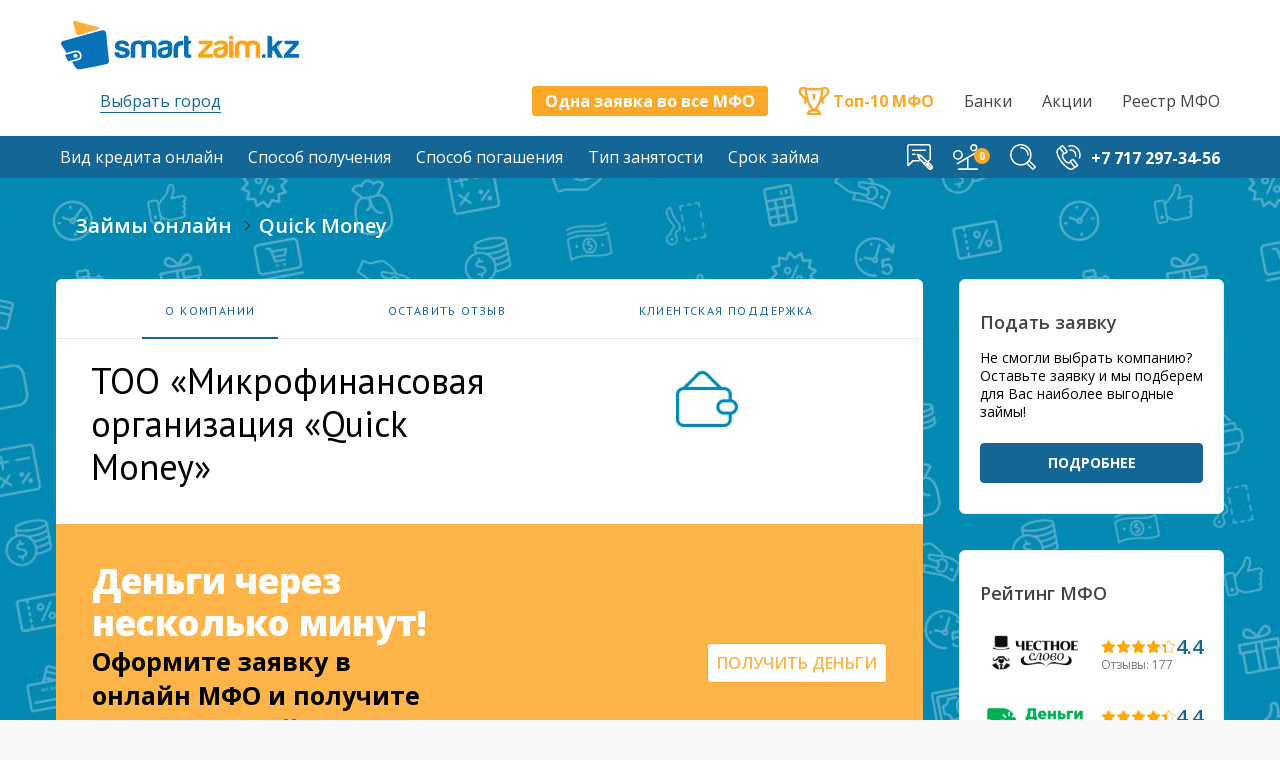

--- FILE ---
content_type: text/html; charset=UTF-8
request_url: https://smartzaim.kz/mfo/quick-money/
body_size: 17007
content:
<!DOCTYPE html><html class="no-touch webkit" lang="ru-RU" xmlns="//www.w3.org/1999/xhtml"><head><meta http-equiv="Content-Type" content="text/html; charset=UTF-8"><meta name="viewport" content="width=device-width, initial-scale=1"><link rel="preload" as="style" onload="this.onload=null;this.rel='stylesheet'" id="ao_optimized_gfonts" href="https://fonts.googleapis.com/css?display=swap&family=Open+Sans%3A400%2C300%2C600%2C700%2C800%7COpen+Sans%3A300%2Cregular%2Citalic%2C600%2C700%2C800%7CPT+Serif%3Aregular%2Citalic%7CPT+Sans%3Aregular%2Citalic%2C700" /><link rel="profile" href="//gmpg.org/xfn/11"><meta name="google-site-verification" content="jDS3sw-uM_tN95HYkdMWwdyW27JcMEjhRU2X2WCA6YU" /><meta name='yandex-verification' content='7eb0997539c16669' /><meta name="mailru-verification" content="fd2140c0efe9d733" /><meta property="og:image" content="/wp/wp-content/uploads/2016/05/logo-2.png?v1" /> <script>window.yaContextCb=window.yaContextCb||[]</script> <script src="https://yandex.ru/ads/system/context.js" async></script> <link rel="manifest" href="/wp/superpwa-manifest.json"><link rel="prefetch" href="/wp/superpwa-manifest.json"><meta name="theme-color" content="#0979ea"><link type="text/css" media="all" href="https://smartzaim.kz/wp/wp-content/cache/autoptimize/css/autoptimize_2717086e15d1d9b5e4f80e49772c705b.css" rel="stylesheet" /><title>Quick Money - smartzaim.kz</title><meta name="description" content="Отзывы о Quick Money - деньги в долг в Казахстане. Условия кредитования. Процедура получения займа. Особенности. Преимущества. Оставьте свой отзыв."/><meta name="robots" content="noodp"/><link rel="canonical" href="https://smartzaim.kz/mfo/quick-money/" /> <script type='text/javascript' src='https://smartzaim.kz/wp/wp-includes/js/jquery/jquery.js?ver=1.12.4'></script> <script type='text/javascript' async="async" src='https://smartzaim.kz/wp/wp-includes/js/jquery/jquery-migrate.min.js?ver=1.4.1'></script> <script type='text/javascript' async="async" src='https://smartzaim.kz/wp/wp-content/themes/uncode/js/jquery.maskedinput.min.js?ver=4.8'></script> <script type='text/javascript' src='https://smartzaim.kz/wp/wp-content/plugins/popup-for-contact-form-7/js/custom-script.js?ver=4.8'></script> <script type='text/javascript' async="async" src='https://smartzaim.kz/wp/wp-content/plugins/rich-reviews/js/rich-reviews.min.js?ver=4.8'></script> <script type="text/javascript">var moreText = "Больше";
			    var lessText = "Меньше";
			    var excerptLength = 150;</script>  <script async src="//pagead2.googlesyndication.com/pagead/js/adsbygoogle.js"></script> <script>(adsbygoogle = window.adsbygoogle || []).push({
                     google_ad_client: "ca-pub-2975264109383693",
                     enable_page_level_ads: true
                });</script>  <!--[if lte IE 9]><link rel="stylesheet" type="text/css" href="https://smartzaim.kz/wp/wp-content/plugins/uncode-js_composer/assets/css/vc_lte_ie9.min.css" media="screen"><![endif]--><!--[if IE  8]><link rel="stylesheet" type="text/css" href="https://smartzaim.kz/wp/wp-content/plugins/uncode-js_composer/assets/css/vc-ie8.min.css" media="screen"><![endif]--><link rel="icon" href="https://smartzaim.kz/wp/wp-content/uploads/2016/05/cropped-smartzaimkz_favicon-32x32.svg" sizes="32x32" /><link rel="icon" href="https://smartzaim.kz/wp/wp-content/uploads/2016/05/cropped-smartzaimkz_favicon-192x192.svg" sizes="192x192" /><link rel="apple-touch-icon-precomposed" href="https://smartzaim.kz/wp/wp-content/uploads/2016/05/cropped-smartzaimkz_favicon-180x180.png" /><meta name="msapplication-TileImage" content="https://smartzaim.kz/wp/wp-content/uploads/2016/05/cropped-smartzaimkz_favicon-270x270.png" /> <noscript><style type="text/css">.wpb_animate_when_almost_visible { opacity: 1; }</style></noscript> <script async src="https://www.googletagmanager.com/gtag/js?id=G-4QM6MM5CTC"></script> <script>window.dataLayer = window.dataLayer || [];
  function gtag(){dataLayer.push(arguments);}
  gtag('js', new Date());

  gtag('config', 'G-4QM6MM5CTC');</script> <script src='/wp/wp-content/themes/uncode-child/js/all_analytics.js?v8'></script> <noscript><div><img src="https://mc.yandex.ru/watch/37301585" style="position:absolute; left:-9999px;" alt="" /></div></noscript></head><body data-rsssl=1 class="mfo-template-default single single-mfo postid-10678 single-format-standard  style-color-lxmt-bg group-blog hmenu hmenu-position-right header-full-width custom-background main-center-align wpb-js-composer js-comp-ver-4.11.2.1 vc_responsive"><div style="position:absolute;clip:rect(0,0,0,0)" aria-hidden="true"> <svg xmlns="https://www.w3.org/2000/svg" xmlns:xlink="https://www.w3.org/1999/xlink"> <symbol id="i-head-menu-open" viewBox="0 0 66.38 55.316"><path d="M63.617 44.25H2.766c-.75 0-1.399.273-1.942.824C.274 45.621 0 46.27 0 47.02v5.53c0 .75.273 1.395.824 1.946.547.547 1.192.82 1.942.82h60.851c.746 0 1.395-.273 1.942-.82.546-.55.82-1.195.82-1.945V47.02c0-.75-.27-1.399-.82-1.946-.547-.55-1.196-.824-1.942-.824M65.559.82C65.012.273 64.363 0 63.617 0H2.766C2.016 0 1.367.273.824.82.274 1.371 0 2.016 0 2.762v5.535c0 .75.273 1.394.824 1.945.547.547 1.192.82 1.942.82h60.851c.746 0 1.395-.273 1.942-.82.55-.55.82-1.195.82-1.945V2.762c0-.746-.27-1.39-.82-1.942M63.617 22.125H2.766c-.75 0-1.399.273-1.942.82-.55.547-.824 1.2-.824 1.946v5.535c0 .746.273 1.394.824 1.941.547.547 1.192.82 1.942.82h60.851c.746 0 1.395-.273 1.942-.82.546-.547.82-1.195.82-1.941V24.89c0-.746-.274-1.399-.82-1.946-.547-.547-1.196-.82-1.942-.82"/></symbol> <symbol id="i-head-menu-close" viewBox="0 0 19 19"><path fill-rule="evenodd" d="M18.748 16.752l-2.121 2.121L9.5 11.746l-7.127 7.127-2.121-2.121 7.127-7.127L.377 2.623 2.498.502 9.5 7.504 16.502.502l2.121 2.121-7.002 7.002 7.127 7.127z"/></symbol> <symbol id="i-head-compare" viewBox="0 0 32.33 32.1"><g style="stroke:currentColor;fill:none;stroke-width:1.91;stroke-linecap:round;stroke-linejoin:round"><path d="M5.52 24.24L31.37 9.03M18.45 16.63V30.2M6.8 31.14h23.52M11.37 13.41c0 2.88-2.33 5.21-5.21 5.21-2.87 0-5.21-2.33-5.21-5.21 0-2.87 2.34-5.2 5.21-5.2 2.88 0 5.21 2.33 5.21 5.2zM29.5 4.58c0 2-1.62 3.63-3.63 3.63-2 0-3.62-1.63-3.62-3.63S23.87.96 25.87.96c2.01 0 3.63 1.62 3.63 3.62z"/></g></symbol> <symbol id="i-head-search" viewBox="0 0 34 33.99"><g style="stroke:currentColor;fill:none;stroke-width:1.91;stroke-linecap:round;stroke-linejoin:round"><path d="M33.04 29.93l-3.1 3.1-7.96-7.96 3.15-3.05 7.91 7.91z"/><path d="M14.14.95c7.28 0 13.19 5.91 13.19 13.19 0 7.28-5.91 13.19-13.19 13.19C6.86 27.33.95 21.42.95 14.14.95 6.86 6.86.95 14.14.95zM14.02 4.69c5.27 0 9.54 4.27 9.54 9.54"/></g></symbol> <symbol id="i-head-phone" viewBox="0 0 31.27 32.05"><g style="stroke:currentColor;fill:none;stroke-width:1.91;stroke-linecap:round;stroke-linejoin:round"><path d="M24.74 14.22c.17-1.06.08-2.11-.21-3.07a7.18 7.18 0 00-1.81-3.05c-.85-.85-1.92-1.43-3.05-1.61-.66-.11-1.35-.07-2.03.13"/><path d="M29.71 16.65c.85-2.57.76-5.19 0-7.52-.58-1.8-1.56-3.43-2.82-4.75-1.27-1.34-2.83-2.36-4.56-2.93-1.92-.63-4.03-.69-6.18.01M9.05 11.2c-1.59 1.55-1.11 5.03 1.16 8 2.27 2.97 5.51 4.34 7.42 3.2"/><path d="M22.81 29.16c-.07.12-.43.43-1.77 1.42-2.62 1.93-8.83-1.72-14.23-8.77C1.4 14.75-.43 7.82 2.04 5.78c1.33-1.09 1.7-1.34 1.82-1.35M23.36 28.19l-4.99-6.52a.858.858 0 01.15-1.2l2.27-1.73c.37-.29.91-.22 1.2.15l5 6.53c.28.37.21.91-.16 1.2l-2.27 1.73a.85.85 0 01-1.2-.16zM9.93 10.66l-5-6.52a.869.869 0 01.16-1.2l2.27-1.73a.85.85 0 011.2.16l5 6.52c.28.37.21.91-.16 1.2l-2.27 1.73a.85.85 0 01-1.2-.16z"/></g></symbol> <symbol id="i-head-feedback" viewBox="0 0 30 30"><path d="M29.068 24.569l-4.387-4.387c.073.02.145.045.224.045a2.721 2.721 0 002.717-2.718V2.719A2.721 2.721 0 0024.905 0H2.719A2.722 2.722 0 000 2.719V24.28c0 .541.323 1.023.823 1.23a1.33 1.33 0 001.451-.289l4.987-4.993h6.55a.87.87 0 100-1.74H6.9a.87.87 0 00-.616.256L1.74 23.292V2.719a.98.98 0 01.979-.979h22.186c.539 0 .977.439.977.979V17.51a.979.979 0 01-.977.978.87.87 0 00-.87.87c0 .08.024.15.045.224l-.567-.567a.87.87 0 00-1.23 0l-2.326 2.327-5.307-5.306 1.273-1.272c.041-.04.06-.09.09-.135l4.636 4.636a.87.87 0 101.23-1.23l-5.228-5.229a.883.883 0 00-.34-.21l-2.943-.981a.86.86 0 00-.526-.002l-.114-.114a.87.87 0 10-1.23 1.23l.114.114a.863.863 0 00.002.525l.98 2.942c.002.008.01.014.013.021a.86.86 0 00.197.318l6.003 6.004a.858.858 0 00.208.859l5.555 5.557c.601.6 1.4.931 2.248.931a3.16 3.16 0 002.25-.932 3.186 3.186 0 000-4.499zm-.828 2.441l-3.003-3.004c.044-.158.075-.319.075-.488 0-.092-.014-.181-.027-.271l2.553 2.552c.329.33.459.782.402 1.211zm-5.332-2.888l.001.003-.046.046.045-.049zm-9.421-10.634l.937.312-.625.624-.312-.936zm9.41 7.371l.907.907c-.555-.085-1.147.072-1.557.482-.339.34-.526.789-.526 1.269 0 .091.014.179.026.268l-.889-.889 2.039-2.037zm2.903 6.979l-2.551-2.552c.088.013.177.026.268.026.17 0 .332-.031.49-.075l2.979 2.978c-.428.048-.872-.064-1.186-.377z"/><path d="M22.076 7.341a.87.87 0 00-.87-.87H6.417a.87.87 0 100 1.74h14.79a.87.87 0 00.869-.87zM6.417 11.093a.87.87 0 000 1.74H9.19a.87.87 0 100-1.74H6.417z"/></symbol> </svg></div><div class="box-wrapper"><div class="box-container"><div class="box-container-row"><div class="box-container-cell"><header class="header"><div class="header-body"><div class="header-body__container limit-width"><div class="header-body__row header-body__row--top"><div class="header-body__col header-body__col--top-left"><div class="header-logo"> <a href="/"> <noscript><img src="/main/img/smartzaim-logo.svg" alt="Smartzaim Logo" class="main-logo"></noscript><img src='data:image/svg+xml,%3Csvg%20xmlns=%22http://www.w3.org/2000/svg%22%20viewBox=%220%200%20%20%22%3E%3C/svg%3E' data-src="/main/img/smartzaim-logo.svg" alt="Smartzaim Logo" class="lazyload main-logo"> </a></div></div><div class="header-body__col header-body__col--top-right"><div class="header-body__search-btn desktop-hidden"><div class="navbar-search"> <button type="button" class="js-header-btn-m" data-block="search" aria-label="Поиск"><svg><use xlink:href="#i-head-search"></use></svg></button></div></div><div class="header-body__menu-btn desktop-hidden"> <button type="button" class="header-menu-btn" id="headerMenuBtn" aria-label="Меню"> <svg width="25" height="20"><use xlink:href="#i-head-menu-open"/></svg> <svg width="19" height="19"><use xlink:href="#i-head-menu-close"/></svg> </button></div></div></div><div class="header-body__row header-body__row--bottom"><div class="header-body__col header-body__col--city"><div class="header-city" data-city=""> <span onclick="this.parentNode.classList.toggle('active')">Выбрать город</span><ul><li><a href="/almaty/">Алматы</a></li><li><a href="/aktau/">Актау</a></li><li><a href="/aktobe/">Актобе</a></li><li><a href="/astana/">Астана</a></li><li><a href="/atyrau/">Атырау</a></li><li><a href="/zhezkazgan/">Жезказган</a></li><li><a href="/karaganda/">Караганда</a></li><li><a href="/kokshetau/">Кокшетау</a></li><li><a href="/kostanaj/">Костанай</a></li><li><a href="/kyzylorda/">Кызылорда</a></li><li><a href="/pavlodar/">Павлодар</a></li><li><a href="/petropavlovsk/">Петропавловск</a></li><li><a href="/ridder/">Риддер</a></li><li><a href="/semej/">Семей</a></li><li><a href="/taldykorgan/">Талдыкорган</a></li><li><a href="/taraz/">Тараз</a></li><li><a href="/temirtau/">Темиртау</a></li><li><a href="/uralsk/">Уральск</a></li><li><a href="/ust-kamenogorsk/">Усть-Каменогорск</a></li><li><a href="/shymkent/">Шымкент</a></li><li><a href="/ekibastuz/">Экибастуз</a></li></ul></div></div><div class="header-body__col header-body__col--all-mfo"> <a class="header-all-mfo" href="/zayavka-na-zajm/" target="_blank">Одна заявка во все МФО</a></div><div class="desktop-hidden" style="padding-left: 15px;padding-right: 15px;padding-top: 15px;width: 100%;text-align: center;"> <a href="/rating" class="top-10-mfo" style="float: left"> <i></i> <span>Топ-10 МФО</span> </a></div><div class="header-body__col header-body__col--top-mfo desktop-visible"> <a href="/rating/" class="top-10-mfo"><i></i><span>Топ-10 МФО</span></a></div><div class="header-body__col header-body__col--nav desktop-visible"><nav class="header-body-nav"><ul><li><a href="/banks/">Банки</a></li><li><a href="/aktsii/">Акции</a></li><li><a href="/reestr-mfo/">Реестр МФО</a></li></ul></nav></div></div></div></div><div class="header-nav-section" id="headerNavSection"><div class="header-nav-section__container limit-width"><div class="header-nav-section__row"><div class="header-nav-section__col"><nav class="header-nav"><ul class="header-nav__list desktop-hidden"><li class="header-nav__item"><a class="header-nav__link" href="/banks/">Банки</a></li><li class="header-nav__item"><a class="header-nav__link" href="/aktsii/">Акции</a></li><li class="header-nav__item"><a class="header-nav__link" href="/reestr-mfo/">Реестр МФО</a></li></ul><ul class="header-nav__list" id="headerNavAccordion" data-max-w="959"><li class="header-nav__item"><a class="header-nav__link js-header-nav-accordion-toggle">Вид кредита онлайн</a><div class="header-nav__drop collapse js-header-nav-accordion-collapse"><ul class="header-nav__list-l2"><li class="header-nav__item-l2"><a href="/zajmy-po-pasportu/" class="header-nav__link-l2">Займы по паспорту</a></li><li class="header-nav__item-l2"><a href="/kredit-bez-poruchitelej/" class="header-nav__link-l2">Кредит без поручителей</a></li><li class="header-nav__item-l2"><a href="/zaem-bez-spravki-o-dohodah/" class="header-nav__link-l2">Заем без справки о доходах</a></li><li class="header-nav__item-l2"><a href="/mikrokredit-bez-zaloga/" class="header-nav__link-l2">Микрокредит без залога</a></li><li class="header-nav__item-l2"><a href="/mikrozajm-bez-raspiski/" class="header-nav__link-l2">Микрозайм без расписки</a></li><li class="header-nav__item-l2"><a href="/zajmy-do-zarplaty-v-kazahstane/" class="header-nav__link-l2">Займы до зарплаты</a></li><li class="header-nav__item-l2"><a href="/kredit-dlya-biznesa/" class="header-nav__link-l2">Кредит для бизнеса</a></li><li class="header-nav__item-l2"><a href="/kratkosrochnye-zajmy/" class="header-nav__link-l2">Краткосрочные займы</a></li><li class="header-nav__item-l2"><a href="/onlajn-kredit-nalichnymi-bez-spravok/" class="header-nav__link-l2">Онлайн кредит наличными без справок</a></li><li class="header-nav__item-l2"><a href="/onlajn-zajm-bez-proverok/" class="header-nav__link-l2">Онлайн займ без проверок</a></li><li class="header-nav__item-l2"><a href="/zajmy-s-plohoj-kreditnoj-istoriej/" class="header-nav__link-l2">Займ онлайн с плохой кредитной историей</a></li><li class="header-nav__item-l2"><a href="/zajmy-bez-otkaza/" class="header-nav__link-l2">Займы без отказа</a></li><li class="header-nav__item-l2"><a href="/chastnyj-zajm-v-kazahstane-bez-predoplaty/" class="header-nav__link-l2">Частный займ без предоплаты</a></li><li class="header-nav__item-l2"><a href="/onlajn-zajmy-v-kazahstane-s-prosrochkami/" class="header-nav__link-l2">Онлайн займы с просрочками</a></li><li class="header-nav__item-l2"><a href="/zajmy-24-chasa/" class="header-nav__link-l2">Займы 24 часа</a></li><li class="header-nav__item-l2"><a href="/onlajn-zajmy-bez-protsentov-v-kazahstane/" class="header-nav__link-l2">Онлайн займы без процентов</a></li></ul></div></li><li class="header-nav__item"><a class="header-nav__link js-header-nav-accordion-toggle">Способ получения</a><div class="header-nav__drop collapse js-header-nav-accordion-collapse"><ul class="header-nav__list-l2"><li class="header-nav__item-l2"><a href="/reestr-mfo/sposob_get/bank_card/" class="header-nav__link-l2">Банковская карта</a></li><li class="header-nav__item-l2"><a href="/reestr-mfo/sposob_get/iban/" class="header-nav__link-l2">Банковский счет (по IBAN)</a></li><li class="header-nav__item-l2"><a href="/reestr-mfo/sposob_get/kazpost/" class="header-nav__link-l2">На счет Казпочты</a></li><li class="header-nav__item-l2"><a href="/reestr-mfo/sposob_get/cash/" class="header-nav__link-l2">Наличные</a></li></ul></div></li><li class="header-nav__item"><a class="header-nav__link js-header-nav-accordion-toggle">Способ погашения</a><div class="header-nav__drop collapse js-header-nav-accordion-collapse"><ul class="header-nav__list-l2"><li class="header-nav__item-l2"><a href="/reestr-mfo/sposob_repayment/online_bank_card/" class="header-nav__link-l2">Оплата банковской картой в личном кабинете</a></li><li class="header-nav__item-l2"><a href="/reestr-mfo/sposob_repayment/bank_transfer/" class="header-nav__link-l2">Банковский перевод</a></li><li class="header-nav__item-l2"><a href="/reestr-mfo/sposob_repayment/kazpost/" class="header-nav__link-l2">Оплата по реквизитам в отделении Казпочты</a></li><li class="header-nav__item-l2"><a href="/reestr-mfo/sposob_repayment/qiwi_terminals/" class="header-nav__link-l2">QIWI терминалы</a></li><li class="header-nav__item-l2"><a href="/reestr-mfo/sposob_repayment/kassa24_terminals/" class="header-nav__link-l2">Kassa24 терминалы</a></li><li class="header-nav__item-l2"><a href="/reestr-mfo/sposob_repayment/qiwi_wallet/" class="header-nav__link-l2">QIWI-кошелек</a></li><li class="header-nav__item-l2"><a href="/reestr-mfo/sposob_repayment/cyberplat/" class="header-nav__link-l2">Киберплат терминал</a></li><li class="header-nav__item-l2"><a href="/reestr-mfo/sposob_repayment/office/" class="header-nav__link-l2">В офисе / отделении</a></li><li class="header-nav__item-l2"><a href="/reestr-mfo/sposob_repayment/jysan/" class="header-nav__link-l2">В любом отделении АО «First Heartland Jýsan Bank»</a></li><li class="header-nav__item-l2"><a href="/reestr-mfo/sposob_repayment/halyk_bank/" class="header-nav__link-l2">В отделении АО «Народный Банк Казахстана»</a></li><li class="header-nav__item-l2"><a href="/reestr-mfo/sposob_repayment/kassa24_lk/" class="header-nav__link-l2">Личная касса (Kassa24)</a></li><li class="header-nav__item-l2"><a href="/reestr-mfo/sposob_repayment/homebank/" class="header-nav__link-l2">Интернет-банкинг Homebank</a></li><li class="header-nav__item-l2"><a href="/reestr-mfo/sposob_repayment/qr_code/" class="header-nav__link-l2">С помощью QR-кода</a></li><li class="header-nav__item-l2"><a href="/reestr-mfo/sposob_repayment/mobile_halyk_bank/" class="header-nav__link-l2">Мобильное приложение Halyk Bank</a></li><li class="header-nav__item-l2"><a href="/reestr-mfo/sposob_repayment/plus24/" class="header-nav__link-l2">Мобильное приложение PLUS 24</a></li><li class="header-nav__item-l2"><a href="/reestr-mfo/sposob_repayment/money_market/" class="header-nav__link-l2">Терминал Деньги Маркет</a></li></ul></div></li><li class="header-nav__item"><a class="header-nav__link js-header-nav-accordion-toggle">Тип занятости</a><div class="header-nav__drop collapse js-header-nav-accordion-collapse"><ul class="header-nav__list-l2"><li class="header-nav__item-l2"><a href="/rabotayushhij/" class="header-nav__link-l2">Работающий</a></li><li class="header-nav__item-l2"><a href="/bezrabotnyj/" class="header-nav__link-l2">Безработный</a></li><li class="header-nav__item-l2"><a href="/student/" class="header-nav__link-l2">Студент</a></li><li class="header-nav__item-l2"><a href="/onlajn-zajmy-pensioneram/" class="header-nav__link-l2">Онлайн займы пенсионерам</a></li><li class="header-nav__item-l2"><a href="/onlajn-zajmy-s-18-let/" class="header-nav__link-l2">Онлайн займы с 18 лет</a></li></ul></div></li><li class="header-nav__item"><a class="header-nav__link js-header-nav-accordion-toggle">Срок займа</a><div class="header-nav__drop collapse js-header-nav-accordion-collapse"><ul class="header-nav__list-l2"><li class="header-nav__item-l2"><a href="/zajm-nedelya/" class="header-nav__link-l2">Займ на неделю</a></li><li class="header-nav__item-l2"><a href="/zajm-30-dnej/" class="header-nav__link-l2">Займ на 30 дней</a></li><li class="header-nav__item-l2"><a href="/zajm-60-dnej/" class="header-nav__link-l2">Займ на 60 дней</a></li><li class="header-nav__item-l2"><a href="/zajm-na-90-dnej/" class="header-nav__link-l2">Займ на 90 дней</a></li></ul></div></li></ul></nav><div class="header-nav-section__search-m desktop-hidden"><div class="search"><form class="search__container"><input class="search__input" type="text" placeholder="Поиск по сайту"><button class="search__btn"><i></i></button></form></div></div></div><div class="header-nav-section__col header-nav-section__col--navbar desktop-visible"><div class="header-navbar"><div class="header-navbar__row"><div class="header-navbar__col"> <a class="navbar-feedback" href="/contacts/"><svg width="26" height="26"><use xlink:href="#i-head-feedback"/></svg></a></div><div class="header-navbar__col"> <a class="navbar-compare" href="/compare/" data-counter="0"><svg width="26" height="26"><use xlink:href="#i-head-compare"/></svg></a></div><div class="header-navbar__col"><div class="navbar-search"> <input type="text" class="navbar-topmenu-search__input"><button type="button"><svg><use xlink:href="#i-head-search"/></svg></button></div></div><div class="header-navbar__col"> <a class="navbar-phone" href="tel:+77172973456"><svg width="25" height="25"><use xlink:href="#i-head-phone"/></svg><span>+7 717 297-34-56</span></a></div></div></div></div></div></div></div></header></div></div><div class="main-wrapper"><div class="main-container"><div class="page-wrapper"><div class="sections-container"> <script type="text/javascript" src="/js/certificate_popup.js?v7"></script> <script type="text/javascript" src="/js/common.js?v2"></script> <link rel='stylesheet' href='/css/style_post.css?v86' type='text/css' media='all' /><link rel="stylesheet" href="/css/certificate_popup.css?v5" type="text/css" media='all' /><link rel="preload" as="font" href="//smartzaim.kz/wp/wp-content/plugins/rich-reviews/css/../fonts/glyphicons-halflings-regular.woff" crossorigin> <script type="text/javascript">jQuery(document).ready(
        function () {
            function getCookie(key) {
                var keyValue = document.cookie.match('(^|;) ?' + key + '=([^;]*)(;|$)');
                return keyValue ? keyValue[2] : null;
            }

            function setCookie(key, value) {
                var expires = new Date();
                expires.setTime(expires.getTime() + (1 * 24 * 60 * 60 * 1000));
                document.cookie = key + '=' + value + ';expires=' + expires.toUTCString() + ';domain=.smartzaim.kz;path=/;';
            }

            jQuery('li.add_to_compare a, div.mfo-card-compare.mfo_card_compare a, div.tabs-block-compare a.tabs-block-compare__link').on('click', function( e ) {
                e.preventDefault();
                e.returnValue = false;
                var mfo = jQuery( this ).data('mfo');
                var title = jQuery( this ).data('title');
                var url = 'https://smartzaim.kz/wp/wp-admin/admin-ajax.php';

                var requestData = {
                    action: 'clear_compare',
                    post_id: jQuery("input[name='post_id']").val()
                };

                if (getCookie('compared_'+mfo) == 1)
                {
                    setCookie('compared_'+mfo,'0');

                    jQuery.post(url, requestData, function(response) {
                        if (response)
                        {
                            // jQuery('li.add_to_compare a span').html('Сравнить');
                            jQuery('div.mfo-card-compare.mfo_card_compare a').html('Сравнить');
                            var count = jQuery('.navbar-topmenu-right__link.navbar-topmenu-right__link--compare').data('counter');
                            count = count-1;
                            jQuery('.navbar-topmenu-right__link.navbar-topmenu-right__link--compare').attr('data-counter', count);
                            jQuery('.navbar-topmenu-right__link.navbar-topmenu-right__link--compare').data('counter', count);
                        }
                    });
                }
                else
                {
                    if( /Android|webOS|iPhone|iPad|iPod|BlackBerry|IEMobile|Opera Mini/i.test(navigator.userAgent) )
                    {
                    jQuery('<div class="compair-banner-position"><div class="compair-banner-mobile"><a href="#" onclick="parentNode.remove();return false;" class="compair-banner-mobile-close"></a><div class="compair-banner-mobile-wrap">Предложение по займу добавлено к сравнению.<br><a href="/compare/">Нажмите, чтобы сравнить</a></div></div></div>').insertBefore(jQuery('body'));
                    }
                    else
                    {
                    jQuery('<div class="compair-banner-position"><div class="row limit-width row-parent"><div class="compair-banner"><a href="#" onclick="parentNode.parentNode.remove();return false;" class="compair-banner-close"></a><div class="compair-banner-wrap"><div class="compair-banner-wrap-left">Онлайн-сервис '+title+' добавлен к сравнению</div><div class="compair-banner-wrap-right"><button class="compare-banner-btn" onclick="location.href = \'https://smartzaim.kz/compare/\';">Сравнить</button></div></div></div></div>').insertBefore(jQuery('body'));
                    }
                    setCookie('compared_'+mfo,'1');

                    jQuery.post(url, requestData, function(response) {
                        if (response)
                        {
                            jQuery('div.mfo-card-compare.mfo_card_compare a').html('В сравнении');
                            var count = jQuery('.navbar-topmenu-right__link.navbar-topmenu-right__link--compare').data('counter');
                            count = count+1;
                            jQuery('.navbar-topmenu-right__link.navbar-topmenu-right__link--compare').attr('data-counter', count);
                            jQuery('.navbar-topmenu-right__link.navbar-topmenu-right__link--compare').data('counter', count);
                        }
                    });
                }
            });

            jQuery('.mfo-show-rule a').on('click', function( e ) {
                e.preventDefault();
                e.returnValue = false;
                jQuery('.conexist').toggle('slow');
            });

            var _submit = function(form) {
                jQuery(form).submit(
                    function(e) {
                        e.preventDefault();
                        e.returnValue = false;

                        var $form = jQuery(this);

                        jQuery.ajax({
                            type: 'post',
                            url: $form.attr('action'),
                            data: $form.serialize(),
                            context: $form,
                            success: function(data) {
                                form.replaceWith(jQuery(data).find('#form-review-1'));
                                _submit(jQuery('form.rr_review_form.review-form'));
                                _star_set();
                            },
                            error: function(data) {
                                form.replaceWith(jQuery(data).find('#form-review-1'));
                                _submit(jQuery('form.rr_review_form.review-form'));
                                _star_set();
                            },
                            complete: function() {
                            }
                        });
                    }
                );
            };

            var _star_set = function() {
                jQuery('.rr_review_form').each(function() {

                    jQuery(this).find('.rr_star').hover(function() {
                        renderStarRating(parseInt(jQuery(this).data('rate')), jQuery(this).parent());
                    }, function() {
                        renderStarRating(parseInt(jQuery(this).parent().closest('form').find('#' + jQuery(this).data('id')).val()),
                            jQuery(this).parent());
                    });
                    jQuery(this).find('.rr_star').click(function(e) {
                        var id = jQuery(this).data('id');
                        var rate = jQuery(this).data('rate');
                        jQuery(this).closest('form').find('#' + id).val(rate);
                    });
                });
            };

            var form = jQuery('form.rr_review_form.review-form');
            _submit(form);
        }
    );</script> <div class="row-container row-breadcrumb row-breadcrumb-light text-right"><div class="row row-parent style-light limit-width"><div class="breadcrumb-title h5 text-bold">Quick Money</div><ol class="breadcrumb header-subtitle" itemscope itemtype="https://schema.org/BreadcrumbList"><li itemprop="itemListElement" itemscope itemtype="https://schema.org/ListItem"> <a href="/" itemprop="item"><span itemprop="name">Займы онлайн</span></a><meta itemprop="position" content="1" /></li><li itemprop="itemListElement" itemscope itemtype="https://schema.org/ListItem" class="current"><span itemprop="name">Quick Money</span><meta itemprop="position" content="2" /></li></ol></div></div><article id="post-10678"
 class="page-body style-transparent-bg post-455 mfo type-mfo status-publish format-standard has-post-thumbnail hentry"><div class="post-wrapper"><div class="post-body"><div class="post-content"><div data-parent="true" class="row-container" data-section="0"><div class="main-bg-link"></div><div class="row limit-width row-parent" data-imgready="true"><div class="row-inner"><div class="pos-top pos-center align_left column_parent col-lg-9 single-internal-gutter"><div class="uncol style-light" style="margin: 0 0 35px"><div class="uncoltable"><div class="uncell upper-lower-padding style-color-xsdn-bg"><div class="uncont"><div class="style-color-xsdn-bg row-internal row-container"><div class="row row-child"><div class="row-inner" style="max-height:220px!important;"><div class="mfo-head"><div style="margin-bottom: 20px;"><ul class="nav nav-tabs" style="padding: 0 !important;"><li class="active"><a
 href="https://smartzaim.kz/mfo/quick-money/"
 ><span>О компании</span></a></li><li class=""> <a href="https://smartzaim.kz/mfo/quick-money/#reviews_form"> <span>Оставить отзыв</span></a></li><li class=""><a
 href="https://smartzaim.kz/mfo/quick-money/clients_support/"
 ><span>Клиентская поддержка</span></a></li></ul></div><div class="pos-top pos-left align_left column_child col-lg-6 single-internal-gutter"><div class="uncol style-light"><div class="uncoltable"><div class="uncell no-block-padding"><div class="uncont"><div class="uncode_text_column vc_custom_1471423345869"><h1 style="color: #000!important;">ТОО «Микрофинансовая организация «Quick Money»</h1></div></div></div></div></div></div><div class="pos-top pos-right align_left column_child col-lg-6 single-internal-gutter"><div class="mfo-head-logo"> <noscript><img src="/wp/wp-content/uploads/2022/04/logo.jpg"></noscript><img class="lazyload" src='data:image/svg+xml,%3Csvg%20xmlns=%22http://www.w3.org/2000/svg%22%20viewBox=%220%200%20%20%22%3E%3C/svg%3E' data-src="/wp/wp-content/uploads/2022/04/logo.jpg"></div></div></div></div></div></div><div class="row akciya-container"><div class="col-lg-6"><div class="akciya-caption">Деньги через несколько минут!</div><div class="akciya-text">Оформите заявку в онлайн МФО и получите деньги уже сейчас!</div></div><div class="col-lg-6"><a href="https://smartzaim.kz/offer5"><div class="akciya-btn">Получить деньги</div></a></div></div><div class="uncode_text_column" style="margin-top:0px!important;"><div class="mfo-about"><div class="mfo-signs"><div class="mfo-signs__box"><div class="mfo-signs__image"><img class="lazyloaded" src="/wp/wp-content/uploads/2022/01/signs-icon1.svg" data-src="/wp/wp-content/uploads/2022/01/signs-icon1.svg" alt="Кредиты физическим лицам"></div><div class="mfo-signs__text">Кредиты физическим лицам</div></div><div class="mfo-signs__box"><div class="mfo-signs__image"><img class="lazyloaded" src="/wp/wp-content/uploads/2022/01/signs-icon4.svg" data-src="/wp/wp-content/uploads/2022/01/signs-icon4.svg" alt="Потребительские цели"></div><div class="mfo-signs__text">Потребительские цели</div></div><div class="mfo-signs__box"><div class="mfo-signs__image"><img class="lazyloaded" src="/wp/wp-content/uploads/2022/01/signs-icon5.svg" data-src="/wp/wp-content/uploads/2022/01/signs-icon5.svg" alt="Быстрый займ"></div><div class="mfo-signs__text">Быстрый займ</div></div><div class="mfo-signs__box"><div class="mfo-signs__image"><img class="lazyloaded" src="/wp/wp-content/uploads/2022/01/signs-icon6.svg" data-src="/wp/wp-content/uploads/2022/01/signs-icon6.svg" alt="Прием заявки онлайн"></div><div class="mfo-signs__text">Прием заявки онлайн</div></div><div class="mfo-signs__box"><div class="mfo-signs__image"><img class="lazyloaded" src="/wp/wp-content/uploads/2022/01/signs-icon7.svg" data-src="/wp/wp-content/uploads/2022/01/signs-icon7.svg" alt="Получение денег онлайн"></div><div class="mfo-signs__text">Получение денег онлайн</div></div><div class="mfo-signs__box"><div class="mfo-signs__image"><img class="lazyloaded" src="/wp/wp-content/uploads/2022/01/signs-icon8.svg" data-src="/wp/wp-content/uploads/2022/01/signs-icon8.svg" alt="Без залога"></div><div class="mfo-signs__text">Без залога</div></div></div><div class="mfo-about-n"><h2 class="mfo-about-title info-subtitle">Условия микрокредитования:</h2><div class="mfo-about__table"><div class="mfo-about__columns"><div class="mfo-about__col"><div class="mfo-about__col-left">Минимальная сумма микрокредита:</div><div class="mfo-about__col-right">1 000 тенге</div></div><div class="mfo-about__col"><div class="mfo-about__col-left">Максимальная сумма микрокредита:</div><div class="mfo-about__col-right">145 000 тенге</div></div><div class="mfo-about__col"><div class="mfo-about__col-left">Минимальный срок предоставления микрокредита:</div><div class="mfo-about__col-right">7 дней</div></div><div class="mfo-about__col"><div class="mfo-about__col-left">Максимальный срок предоставления микрокредита:</div><div class="mfo-about__col-right">30 дней</div></div><div class="mfo-about__col"><div class="mfo-about__col-left">Максимальная переплата:</div><div class="mfo-about__col-right">25%</div></div><div class="mfo-about__col"><div class="mfo-about__col-left">ГЭСВ, max:</div><div class="mfo-about__col-right">59140,89%</div></div><div class="mfo-about__col"><div class="mfo-about__col-left">Минимальный возраст, полных лет:</div><div class="mfo-about__col-right">20</div></div><div class="mfo-about__col"><div class="mfo-about__col-left">Максимальный возраст, полных лет:</div><div class="mfo-about__col-right">Без ограничений</div></div></div></div><div class="mfo-about__feature"><h2 class="content-text-title info-subtitle">Особенность:</h2><div class="mfo-about__feature-images"><div class="mfo-about__feature-images-box"><div class="mfo-about__feature-image"><noscript><img src="/wp/wp-content/uploads/2022/01/icon4.svg" alt="Полное досрочное погашение микрокредита"></noscript><img class="lazyload" src='data:image/svg+xml,%3Csvg%20xmlns=%22http://www.w3.org/2000/svg%22%20viewBox=%220%200%20%20%22%3E%3C/svg%3E' data-src="/wp/wp-content/uploads/2022/01/icon4.svg" alt="Полное досрочное погашение микрокредита"></div><p class="mfo-about__feature-text">Полное досрочное погашение микрокредита</p></div><div class="mfo-about__feature-images-box"><div class="mfo-about__feature-image"><noscript><img src="/wp/wp-content/uploads/2022/01/icon5.svg" alt="Частичное досрочное погашение микрокредита"></noscript><img class="lazyload" src='data:image/svg+xml,%3Csvg%20xmlns=%22http://www.w3.org/2000/svg%22%20viewBox=%220%200%20%20%22%3E%3C/svg%3E' data-src="/wp/wp-content/uploads/2022/01/icon5.svg" alt="Частичное досрочное погашение микрокредита"></div><p class="mfo-about__feature-text">Частичное досрочное погашение микрокредита</p></div><div class="mfo-about__feature-images-box"><div class="mfo-about__feature-image"><noscript><img src="/wp/wp-content/uploads/2022/01/icon6.svg" alt="Лицензированная АРРФР микрофинансовая компания"></noscript><img class="lazyload" src='data:image/svg+xml,%3Csvg%20xmlns=%22http://www.w3.org/2000/svg%22%20viewBox=%220%200%20%20%22%3E%3C/svg%3E' data-src="/wp/wp-content/uploads/2022/01/icon6.svg" alt="Лицензированная АРРФР микрофинансовая компания"></div><p class="mfo-about__feature-text">Лицензированная АРРФР микрофинансовая компания</p></div><div class="mfo-about__feature-images-box"><div class="mfo-about__feature-image"><noscript><img src="/wp/wp-content/uploads/2022/01/icon14.svg" alt="Компания производит расчет коэффициента долговой нагрузки заемщика"></noscript><img class="lazyload" src='data:image/svg+xml,%3Csvg%20xmlns=%22http://www.w3.org/2000/svg%22%20viewBox=%220%200%20%20%22%3E%3C/svg%3E' data-src="/wp/wp-content/uploads/2022/01/icon14.svg" alt="Компания производит расчет коэффициента долговой нагрузки заемщика"></div><p class="mfo-about__feature-text">Компания производит расчет коэффициента долговой нагрузки заемщика</p></div></div></div></div><div class="content-text blocks-content-text"><h2 class="content-text-title info-subtitle">Способы получения:</h2><div class="content-text-items"><div class="content-text-item"><div class="content-text-item-img"><img src="/wp/wp-content/uploads/2022/01/card2.svg" data-src="/wp/wp-content/uploads/2022/01/card2.svg" alt="Банковский счет (по IBAN)"></div><span>Банковский счет (по IBAN)</span></div></div></div><div class="content-text blocks-content-text"><h2 class="content-text-title info-subtitle">Способы погашения:</h2><div class="content-text-items"><div class="content-text-item"><div class="content-text-item-img"><img src="/wp/wp-content/uploads/2022/01/pay.svg" data-src="/wp/wp-content/uploads/2022/01/pay.svg" alt="Оплата банковской картой в личном кабинете"></div><span>Оплата банковской картой в личном кабинете</span></div></div></div><div class="mfo-about-n"><h2 class="mfo-about-title info-subtitle">Реквизиты:</h2><div class="mfo-about__table"><div class="mfo-about__columns"><div class="mfo-about__col"><div class="mfo-about__col-left">БИН:</div><div class="mfo-about__col-right">161040009235</div></div><div class="mfo-about__col"><div class="mfo-about__col-left">Полное юридическое наименование организации:</div><div class="mfo-about__col-right">ТОО «Микрофинансовая организация «Quick Money»</div></div><div class="mfo-about__col"><div class="mfo-about__col-left">Полное юридическое наименование организации на казахском языке:</div><div class="mfo-about__col-right">"QUICK MONEY" МИКРОҚАРЖЫ ҰЙЫМЫ" ЖАУАПКЕРШІЛІГІ ШЕКТЕУЛІ СЕРІКТЕСТІГІ</div></div><div class="mfo-about__col"><div class="mfo-about__col-left">Полное юридическое наименование организации на английском языке:</div><div class="mfo-about__col-right">LOMBARD "QUICK MONEY"</div></div><div class="mfo-about__col"><div class="mfo-about__col-left">Юридический адрес:</div><div class="mfo-about__col-right">Республика Казахстан, Алматинская область, Талгарский район, с.о. Бесагашский, с. Бесагаш, ул. Казыбек би, д. 25</div></div><div class="mfo-about__col"><div class="mfo-about__col-left">Индекс:</div><div class="mfo-about__col-right">41609</div></div><div class="mfo-about__col"><div class="mfo-about__col-left">Дата регистрации:</div><div class="mfo-about__col-right">10.10.2016</div></div><div class="mfo-about__col"><div class="mfo-about__col-left">КБЕ:</div><div class="mfo-about__col-right">15</div></div><div class="mfo-about__col"><div class="mfo-about__col-left">Счёт/ИИК:</div><div class="mfo-about__col-right">KZ61998CTB0000341830</div></div><div class="mfo-about__col"><div class="mfo-about__col-left">Банк:</div><div class="mfo-about__col-right">First Heartland Jusan Bank (АО «Цеснабанк»)</div></div><div class="mfo-about__col"><div class="mfo-about__col-left">БИК:</div><div class="mfo-about__col-right">TSESKZKA</div></div><div class="mfo-about__col"><div class="mfo-about__col-left">Налоговый орган:</div><div class="mfo-about__col-right">0922, УГД по г. Талдыкорган</div></div><div class="mfo-about__col"><div class="mfo-about__col-left">РНН:</div><div class="mfo-about__col-right">092200249104</div></div><div class="mfo-about__col"><div class="mfo-about__col-left">ОКПО:</div><div class="mfo-about__col-right">56244346</div></div><div class="mfo-about__col"><div class="mfo-about__col-left">КАТО:</div><div class="mfo-about__col-right">196243100</div></div><div class="mfo-about__col"><div class="mfo-about__col-left">ОКЭД:</div><div class="mfo-about__col-right">64929</div></div><div class="mfo-about__col"><div class="mfo-about__col-left">Генеральный директор:</div><div class="mfo-about__col-right">Кулумбетов Арман Серикович</div></div></div></div></div><div class="mfo-license"><h2 class="mfo-about-title info-subtitle">Лицензия:</h2><div class="mfo-license__block"><div class="mfo-license__col"><div class="mfo-license__text"><div class="mfo-license__col-left">Лицензия АРРФР на осуществление микрофинансовой деятельности №:</div><div class="mfo-license__col-right">05.21.0003.М</div></div><div class="mfo-license__text"><div class="mfo-license__col-left">Дата выдачи лицензии:</div><div class="mfo-license__col-right">24.02.2021</div></div><div class="mfo-license__text"><div class="mfo-license__col-left">Дата и номер решения уполномоченного органа о выдаче лицензии:</div><div class="mfo-license__col-right">№15 от 24.02.2021г.</div></div></div><div class="mfo-license__image"><img src="/wp/wp-content/uploads/2022/01/license_mfo_page.jpg" data-src="/wp/wp-content/uploads/2022/01/license_mfo_page.jpg" class="attachment-200x size-200x ls-is-cached lazyloaded"></div></div></div><div class="mfo-report"><h2 class="mfo-about-title info-subtitle">Финансовая отчетность:</h2><div class="mfo-report__block"><div class="mfo-report__col"><a href="https://quickmoney.kz/fin-info/2020" rel="nofollow" target="_blank" class="mfo-report__link" download=""><img class="lazyloaded" src="/wp/wp-content/uploads/2022/01/pdf.png" data-src="/wp/wp-content/uploads/2022/01/pdf.png" alt="PDF-файл"></a><span class="mfo-report__year">2020</span></div></div></div><div class="mfo-about__table mfo-about__table-n"><div class="mfo-about__columns"><div class="mfo-about__col"><div class="mfo-about__col-left">Город:</div><div class="mfo-about__col-right">Талдыкорган</div></div><div class="mfo-about__col"><div class="mfo-about__col-left">Сайт:</div><div class="mfo-about__col-right"><a href="https://quickmoney.kz" rel="nofollow" target="_blank" class="mfo-about__col-right-link">quickmoney.kz</a></div></div></div></div><div class="mfo-offer-recom">Похожие предложения</div><div class="mfo-offer-recom-container"><div class="row"><div class="col-lg-3"><div class="offer-logo"><a href="https://smartzaim.kz/mfo/moneyman/"><noscript><img src="https://smartzaim.kz/wp/wp-content/uploads/2016/08/moneyman.png"></noscript><img class="lazyload" src='data:image/svg+xml,%3Csvg%20xmlns=%22http://www.w3.org/2000/svg%22%20viewBox=%220%200%20%20%22%3E%3C/svg%3E' data-src="https://smartzaim.kz/wp/wp-content/uploads/2016/08/moneyman.png"></a></div><div class="mfo_card_info_rating_data"><div class="rating__stars" style="width:87%"></div><div class="rating__val">4.4</div></div></div><div class="col-lg-2"><div class="offer-row-col">Срок/дней<br>&nbsp;</div><div style="padding-left: 5px !important;" class="offer-col">5 – 30</div></div><div class="col-lg-2"><div class="offer-row-col">Макс.сумма/<br>тенге</div><div class="offer-col">153 000</div></div><div class="col-lg-2"><div class="offer-row-col">Ставка в день<br>&nbsp;</div><div class="offer-col">-</div></div><div class="col-lg-2"><div class="offer-row-col">Одобрение<br>&nbsp;</div><div style="padding-left: 5px !important;" class="offer-col">22%</div></div><div class="col-lg-3"><a href="/redirect/?r=https://maxzaim.com/6803f79457da5?utm_medium=smartzaim.kz&utm_source=moneyman" target="_blank" rel="nofollow"><div style="float: right;" class="offers-card-btn">Подробнее</div></a></div></div></div><div class="mfo-offer-recom-container"><div class="row"><div class="col-lg-3"><div class="offer-logo"><a href="https://smartzaim.kz/mfo/acredit/"><noscript><img src="https://smartzaim.kz/wp/wp-content/uploads/2022/11/acredit.png"></noscript><img class="lazyload" src='data:image/svg+xml,%3Csvg%20xmlns=%22http://www.w3.org/2000/svg%22%20viewBox=%220%200%20%20%22%3E%3C/svg%3E' data-src="https://smartzaim.kz/wp/wp-content/uploads/2022/11/acredit.png"></a></div><div class="mfo_card_info_rating_data"><div class="rating__stars" style="width:89%"></div><div class="rating__val">4.5</div></div></div><div class="col-lg-2"><div class="offer-row-col">Срок/дней<br>&nbsp;</div><div style="padding-left: 5px !important;" class="offer-col">5 – 25</div></div><div class="col-lg-2"><div class="offer-row-col">Макс.сумма/<br>тенге</div><div class="offer-col">150 000</div></div><div class="col-lg-2"><div class="offer-row-col">Ставка в день<br>&nbsp;</div><div class="offer-col">от 0,01 %</div></div><div class="col-lg-2"><div class="offer-row-col">Одобрение<br>&nbsp;</div><div style="padding-left: 5px !important;" class="offer-col">25%</div></div><div class="col-lg-3"><a href="/redirect/?r=https://maxzaim.com/6803f79457da5?utm_medium=smartzaim.kz&utm_source=acredit" target="_blank" rel="nofollow"><div style="float: right;" class="offers-card-btn">Подробнее</div></a></div></div></div><div class="mfo-offer-recom-container"><div class="row"><div class="col-lg-3"><div class="offer-logo"><a href="https://smartzaim.kz/mfo/vivus/"><noscript><img src="https://smartzaim.kz/wp/wp-content/uploads/2023/01/vivus.png"></noscript><img class="lazyload" src='data:image/svg+xml,%3Csvg%20xmlns=%22http://www.w3.org/2000/svg%22%20viewBox=%220%200%20%20%22%3E%3C/svg%3E' data-src="https://smartzaim.kz/wp/wp-content/uploads/2023/01/vivus.png"></a></div><div class="mfo_card_info_rating_data"><div class="rating__stars" style="width:98%"></div><div class="rating__val">4.9</div></div></div><div class="col-lg-2"><div class="offer-row-col">Срок/дней<br>&nbsp;</div><div style="padding-left: 5px !important;" class="offer-col">1 - 21</div></div><div class="col-lg-2"><div class="offer-row-col">Макс.сумма/<br>тенге</div><div class="offer-col">153 150</div></div><div class="col-lg-2"><div class="offer-row-col">Ставка в день<br>&nbsp;</div><div class="offer-col">от 0,01%</div></div><div class="col-lg-2"><div class="offer-row-col">Одобрение<br>&nbsp;</div><div style="padding-left: 5px !important;" class="offer-col">85%</div></div><div class="col-lg-3"><a href="/redirect/?r=https://maxzaim.com/6803f79457da5?utm_medium=smartzaim.kz&utm_source=vivus" target="_blank" rel="nofollow"><div style="float: right;" class="offers-card-btn">Подробнее</div></a></div></div></div></div></div></div></div></div></div><div class="uncol style-light" id="reviews_form"><div class="uncoltable"><div class="uncell single-block-padding style-color-xsdn-bg" style="padding: 36px;"><div class="uncont"><div class="row-internal row-container"><div class="row row-child"><div class="row-inner"
 style="height: 45px; margin-bottom: -1px;"><div class="pos-top pos-center align_left column_child col-lg-12 single-internal-gutter"><div class="uncol style-light"><div class="uncoltable"><div class="uncell no-block-padding"><div class="uncont"><div class="uncode_text_column"><h2>Отзывы о Quick Money</h2></div></div></div></div></div></div></div></div></div><div class="uncode_text_column" id="form-review-1"> <span id="state"></span><form action="https://smartzaim.kz/wp/wp-content/plugins/rich-reviews/shortcodes/redirect-form-processing.php?key=Y&category=quick-money                                                        &postID=10678&offset=0&form_uri=/mfo/quick-money/" method="post" enctype="multipart/form-data" class="rr_review_form review-form"> <input type="hidden" name="submitted" value="Y" /> <input type="hidden" name="rRating" id="rRating" value="" /> <input type="hidden" name="rEasy" id="rEasy" value="" /> <input type="hidden" name="rSpeed" id="rSpeed" value="" /> <input type="hidden" name="rSupport" id="rSupport" value="" /><div class="review-form__stars"><div class="rating"> <span class="rating__caption">Простота получения</span><div class="review-form__select"><div class="select-rate rr_stars_container"> <span class="rr_star glyphicon glyphicon-star-empty" data-id='rEasy' data-rate="1"></span> <span class="rr_star glyphicon glyphicon-star-empty" data-id='rEasy' data-rate="2"></span> <span class="rr_star glyphicon glyphicon-star-empty" data-id='rEasy' data-rate="3"></span> <span class="rr_star glyphicon glyphicon-star-empty" data-id='rEasy' data-rate="4"></span> <span class="rr_star glyphicon glyphicon-star-empty" data-id='rEasy' data-rate="5"></span></div></div> <span class="form-err" style="display: block"></span></div><div class="rating"> <span class="rating__caption">Скорость выдачи</span><div class="review-form__select"><div class="select-rate rr_stars_container"> <span class="rr_star glyphicon glyphicon-star-empty" data-id='rSpeed' data-rate="1"></span> <span class="rr_star glyphicon glyphicon-star-empty" data-id='rSpeed' data-rate="2"></span> <span class="rr_star glyphicon glyphicon-star-empty" data-id='rSpeed' data-rate="3"></span> <span class="rr_star glyphicon glyphicon-star-empty" data-id='rSpeed' data-rate="4"></span> <span class="rr_star glyphicon glyphicon-star-empty" data-id='rSpeed' data-rate="5"></span></div></div> <span class="form-err" style="display: block"></span></div><div class="rating"> <span class="rating__caption">Скорость поддержки:</span><div class="review-form__select"><div class="select-rate rr_stars_container"> <span class="rr_star glyphicon glyphicon-star-empty" data-id='rSupport' data-rate="1"></span> <span class="rr_star glyphicon glyphicon-star-empty" data-id='rSupport' data-rate="2"></span> <span class="rr_star glyphicon glyphicon-star-empty" data-id='rSupport' data-rate="3"></span> <span class="rr_star glyphicon glyphicon-star-empty" data-id='rSupport' data-rate="4"></span> <span class="rr_star glyphicon glyphicon-star-empty" data-id='rSupport' data-rate="5"></span></div></div> <span class="form-err" style="display: block"></span></div></div><div class="review-form__textarea-wrap"><textarea class="textarea-review" placeholder="Оставьте свой отзыв" name="rText"></textarea><span class="form-err"></span><textarea class="textarea-plus" placeholder="Плюсы компании" name="rPlus"></textarea><span class="form-err"></span><textarea class="textarea-minus" placeholder="Минусы компании" name="rMinus" ></textarea><span class="form-err"></span></div><div class="review-form__bottom"><div class="review-form__input"> <input type="text"
 placeholder="Имя"
 name="rName"
 value=""
 > <span class="form-err">&nbsp;</span></div><div class="review-form__input"> <input type="text" placeholder="E-mail"> <span class="form-err">&nbsp;</span></div><div class="review-form__btn"> <input id="submitReview" type="submit" class="btn btn-accent" value="Опубликовать отзыв"> <span class="form-err">&nbsp;</span></div></div></form> <a href="https://smartzaim.kz/mfo/quick-money/reviews/" class="btn btn-accent">Смотреть все отзывы о Quick Money</a></div></div></div></div></div></div><div class="pos-top pos-center align_left column_parent col-lg-3 single-internal-gutter"><div class="uncol style-light"><div class="uncoltable"><div class="uncell no-block-padding"><div class="uncont"><div class="uncode_text_column"><div class="mfo_card"><div class="mfo_card__title">Подать заявку</div><div class="mfo_card__info"><div class="mfo_card__text">Не смогли выбрать компанию?
 Оставьте заявку и мы подберем для Вас наиболее
 выгодные займы!</div> <a href="/zayavka-na-zajm/" target="_blank" rel="nofollow"><div class="mfo_card_button">Подробнее</div> </a></div></div></div><div class="uncode_text_column"><div class="mfo_card"><div class="mfo_card__title">Рейтинг МФО</div><table class="aside-rating aside-rating-mfo"><tbody><tr><td><a href="https://smartzaim.kz/mfo/4slovo/"><noscript><img src="https://smartzaim.kz/wp/wp-content/uploads/2016/08/4slovo-e1550510710120.png" style="width: 110px;"></noscript><img class="lazyload" src='data:image/svg+xml,%3Csvg%20xmlns=%22http://www.w3.org/2000/svg%22%20viewBox=%220%200%20%20%22%3E%3C/svg%3E' data-src="https://smartzaim.kz/wp/wp-content/uploads/2016/08/4slovo-e1550510710120.png" style="width: 110px;"></a></td><td> <a href="https://smartzaim.kz/mfo/4slovo/"><div class="rating"><div class="rating__stars"
 style="width:87%"></div><div class="rating__val">4.4</div><div class="aside-rating-mfo__rev">Отзывы:
 177</div></div> </a></td></tr><tr><td><a href="https://smartzaim.kz/mfo/dengiclick/"><noscript><img src="https://smartzaim.kz/wp/wp-content/uploads/2016/11/dengiclick-1.png" style="width: 110px;"></noscript><img class="lazyload" src='data:image/svg+xml,%3Csvg%20xmlns=%22http://www.w3.org/2000/svg%22%20viewBox=%220%200%20%20%22%3E%3C/svg%3E' data-src="https://smartzaim.kz/wp/wp-content/uploads/2016/11/dengiclick-1.png" style="width: 110px;"></a></td><td> <a href="https://smartzaim.kz/mfo/dengiclick/"><div class="rating"><div class="rating__stars"
 style="width:88%"></div><div class="rating__val">4.4</div><div class="aside-rating-mfo__rev">Отзывы:
 21</div></div> </a></td></tr><tr><td><a href="https://smartzaim.kz/mfo/creditplus/"><noscript><img src="https://smartzaim.kz/wp/wp-content/uploads/2020/07/creditplus-snova-v-shkolu.png" style="width: 110px;"></noscript><img class="lazyload" src='data:image/svg+xml,%3Csvg%20xmlns=%22http://www.w3.org/2000/svg%22%20viewBox=%220%200%20%20%22%3E%3C/svg%3E' data-src="https://smartzaim.kz/wp/wp-content/uploads/2020/07/creditplus-snova-v-shkolu.png" style="width: 110px;"></a></td><td> <a href="https://smartzaim.kz/mfo/creditplus/"><div class="rating"><div class="rating__stars"
 style="width:96%"></div><div class="rating__val">4.8</div><div class="aside-rating-mfo__rev">Отзывы:
 6</div></div> </a></td></tr><tr><td><a href="https://smartzaim.kz/mfo/timezaim/"><noscript><img src="https://smartzaim.kz/wp/wp-content/uploads/2022/04/timezaim.png" style="width: 110px;"></noscript><img class="lazyload" src='data:image/svg+xml,%3Csvg%20xmlns=%22http://www.w3.org/2000/svg%22%20viewBox=%220%200%20%20%22%3E%3C/svg%3E' data-src="https://smartzaim.kz/wp/wp-content/uploads/2022/04/timezaim.png" style="width: 110px;"></a></td><td> <a href="https://smartzaim.kz/mfo/timezaim/"><div class="rating"><div class="rating__stars"
 style="width:84%"></div><div class="rating__val">4.2</div><div class="aside-rating-mfo__rev">Отзывы:
 5</div></div> </a></td></tr><tr><td><a href="https://smartzaim.kz/mfo/hava/"><noscript><img src="https://smartzaim.kz/wp/wp-content/uploads/2022/08/hava.png" style="width: 110px;"></noscript><img class="lazyload" src='data:image/svg+xml,%3Csvg%20xmlns=%22http://www.w3.org/2000/svg%22%20viewBox=%220%200%20%20%22%3E%3C/svg%3E' data-src="https://smartzaim.kz/wp/wp-content/uploads/2022/08/hava.png" style="width: 110px;"></a></td><td> <a href="https://smartzaim.kz/mfo/hava/"><div class="rating"><div class="rating__stars"
 style="width:83%"></div><div class="rating__val">4.2</div><div class="aside-rating-mfo__rev">Отзывы:
 4</div></div> </a></td></tr></tbody></table><div class="mfo_card__info"> <a href="/rating/" target="_blank" rel="nofollow"><div class="mfo_card_button">Весь рейтинг</div> </a></div></div></div><div class="uncode_text_column"><div class="mfo_card"><div class="mfo_card__title">Полезные материалы</div><div class="mfo_card__info"><ul class="aside-list"><li> <span class="aside-list__date">06.10.2024</span> <a href="https://smartzaim.kz/read/novye-usloviya-zajmov-v-kazahstane-chto-izmenilos-v-2024-godu-16185/" class="aside-list__title">Новые условия займов в Казахстане: что изменилось в 2024 году?</a></li><li> <span class="aside-list__date">03.10.2024</span> <a href="https://smartzaim.kz/read/kak-pravilno-rasschityvat-protsenty-po-zajmu-16155/" class="aside-list__title">Как правильно рассчитывать проценты по займу</a></li><li> <span class="aside-list__date">17.08.2023</span> <a href="https://smartzaim.kz/read/vidy-finansovogo-moshennichestva-16129/" class="aside-list__title">Виды финансового мошенничества</a></li></ul> <a href="/articles/" class="btn-yellow">Все статьи</a></div></div></div><div class="uncode_text_column"><div class="mfo_card"><div class="mfo_card__title">Свежие новости</div><div class="mfo_card__info"><ul class="aside-list"><li> <span class="aside-list__date">16.03.2023</span> <a href="https://smartzaim.kz/news/amerikanskie-banki-bankrotyatsya-a-chto-s-bankami-kazahstana-15674/" class="aside-list__title">Американские банки банкротятся, а что с банками Казахстана?</a></li><li> <span class="aside-list__date">15.03.2023</span> <a href="https://smartzaim.kz/news/kazahstanskij-vtb-nachal-vypuskat-karty-mir-15669/" class="aside-list__title">Казахстанский ВТБ начал выпускать карты «Мир»</a></li><li> <span class="aside-list__date">10.03.2023</span> <a href="https://smartzaim.kz/news/zarplaty-v-kazahstane-rekordno-vyrosli-15663/" class="aside-list__title">Зарплаты в Казахстане рекордно выросли</a></li></ul> <a href="/news/" target="_blank" rel="nofollow"><div class="mfo_card_button">Все новости</div> </a></div></div></div><div class="uncode_text_column"></div></div></div></div></div></div></div></div></div></div><div class="post-footer post-footer-light row-container"></div></div></div></article> <input type="hidden" name="post_id" value="10678"><div class="post-wrapper"><div class="post-body"><div class="post-content"><div class="style-color-lxmt-bg row-container"><div class="row limit-width row-parent"><div class="row-inner"><div class=""><div class="rating-form  mr-shortcode"><form id="rating-form-386-1" action="#"><div style="float: left;"><p class="rating-item mr " > <label class="description" for="rating-item-1-1">Оцените наш сайт:</label> <span class="mr-star-rating mr-star-rating-select"> <i title="1" id="index-1-rating-item-1-1" class="fa fa-star-o mr-star-empty index-1-rating-item-1-1"></i> <i title="2" id="index-2-rating-item-1-1" class="fa fa-star-o mr-star-empty index-2-rating-item-1-1"></i> <i title="3" id="index-3-rating-item-1-1" class="fa fa-star-o mr-star-empty index-3-rating-item-1-1"></i> <i title="4" id="index-4-rating-item-1-1" class="fa fa-star-o mr-star-empty index-4-rating-item-1-1"></i> <i title="5" id="index-5-rating-item-1-1" class="fa fa-star-o mr-star-empty index-5-rating-item-1-1"></i> </span> <input type="hidden" name="rating-item-1-1" id="rating-item-1-1" value="0"> <span id="rating-item-1-1-error" class="mr-error"></span></p> <input type="hidden" value="1" class="rating-item-386-1" id="hidden-rating-item-id-1" /></div> <input style="float: left; margin: 0 10px 0; padding: 5px 10px !important;" type="button" class="btn btn-default save-rating" id="saveBtn-386-1" value="OK"></input> <input type="hidden" name="sequence" value="1" /><div style="clear:both"></div></form></div><span class="rating-result  mr-shortcode rating-result-386" itemscope itemtype="https://schema.org/AggregateRating"> <span class="mr-star-rating"> <i class="fa fa-star mr-star-full"></i> <i class="fa fa-star mr-star-full"></i> <i class="fa fa-star mr-star-full"></i> <i class="fa fa-star mr-star-full"></i> <i class="fa fa-star-half-o mr-star-half"></i> </span><span class="star-result"> <span itemprop="ratingValue">4.33</span>/<span itemprop="bestRating">5</span></span> <span class="count"> (<span itemprop="ratingCount">3371</span>) </span> <span itemprop="itemReviewed" itemscope itemtype="https://schema.org/Organization"><meta itemprop="name" content="Займы онлайн в Казахстане: взять срочный микрозайм через интернет" /></span></span></div></div></div></div></div></div></div></div></div></div></div></div></div><div class="overlay overlay-sequential style-dark style-dark-bg overlay-search" data-area="search" data-container="box-container"><div class="mmb-container"><div class="mobile-menu-button menu-button-offcanvas mobile-menu-button-dark lines-button x2 overlay-close close" data-area="search" data-container="box-container"><span class="lines"></span></div></div><div class="search-container"><form action="https://smartzaim.kz/" method="get"><div class="search-container-inner"> <input type="search" class="search-field form-fluid no-livesearch" placeholder="Поиск…" value="" name="s" title="Поиск по:"> <i class="fa fa-search3"></i></div></form></div></div>  <script async src="https://pagead2.googlesyndication.com/pagead/js/adsbygoogle.js?client=ca-pub-2975264109383693"
crossorigin="anonymous"></script> <div class="footer"><div class="footer__container container"><div class="footer__row"><div class="footer__col"> © Smartzaim.kz 2016-2022. <br>Все права защищены <br><br> <a href="tel:+77172973456">+7 717 297-34-56</a> <br><br> Содержание сайта носит исключительно информационно-справочный характер. Сервис Smartzaim.kz не является кредитной организацией и не выдает кредиты. Сайт не взимает оплаты с клиента за заявку в выбранный сервис микрокредитования.</div><div class="footer__col"> Все представленные компании имеют лицензии на соответствующую деятельность. <br> При использовании материалов активная гиперссылка на Smartzaim.kz обязательна.</div><div class="footer__col"><ul class="footer__menu"><li><a href="/articles/">Статьи</a></li><li><a href="/news/">Новости</a></li><li><a href="/faq/">Часто задаваемые вопросы</a></li><li><a href="/politika-konfidentsialnosti/">Политика конфиденциальности</a></li><li><a href="/polzovatelskoe-soglashenie/">Пользовательское соглашение</a></li><li><a href="/about/">О сайте</a></li><li><a href="/publichnaya-oferta/">Публичная оферта</a></li><li><a href="/kurs-valyut/">Курс валют</a></li><li><a href="/vakansii/">Вакансии</a></li><li><a href="/contacts/">Контакты</a></li><li><a href="/team/">Наша команда</a></li></ul></div><div class="footer__col"><div>Мы в социальных сетях</div><ul class="footer__social"><li><a class="vk" aria-label="vk" href="https://vk.com/smartzaimkz" target="_blank" rel="noopener noreferrer"></a></li><li><a class="inst" aria-label="instagram" href="https://www.instagram.com/smartzaim.kz/" target="_blank" rel="noopener noreferrer"></a></li><li><a class="yt" aria-label="youtube" href="https://www.youtube.com/channel/UCMreDvPVHVU6zMG1hoqSKXw/video" target="_blank" rel="noopener noreferrer"></a></li></ul><div class="footer__logo"> <a href="/" aria-label="footer"><noscript><img width="241" height="46" src="https://smartzaim.kz/wp/wp-content/themes/uncode-child/images/logo-footer.png" alt=""></noscript><img class="lazyload" width="241" height="46" src='data:image/svg+xml,%3Csvg%20xmlns=%22http://www.w3.org/2000/svg%22%20viewBox=%220%200%20241%2046%22%3E%3C/svg%3E' data-src="https://smartzaim.kz/wp/wp-content/themes/uncode-child/images/logo-footer.png" alt=""></a></div></div></div></div></div>  <script src="https://smartzaim.kz/wp/wp-content/plugins/smooth-scroll-up/js/script.js"></script><noscript><style>.lazyload{display:none;}</style></noscript><script data-noptimize="1">window.lazySizesConfig=window.lazySizesConfig||{};window.lazySizesConfig.loadMode=1;</script><script async data-noptimize="1" src='https://smartzaim.kz/wp/wp-content/plugins/autoptimize/classes/external/js/lazysizes.min.js'></script><script type="text/javascript">jQuery( function($){
	setTimeout(function(){
		$(".tel").mask("+7 (999) 999-99-99", {autoclear: false});
		$(".iin").mask("999999999999", {autoclear: false});
	},1000)
});</script> <script type='text/javascript' src='https://smartzaim.kz/wp/wp-content/plugins/contact-form-7/includes/js/jquery.form.min.js?ver=3.51.0-2014.06.20'></script> <script type='text/javascript'>var _wpcf7 = {"loaderUrl":"https:\/\/smartzaim.kz\/wp\/wp-content\/themes\/uncode\/library\/img\/fading-squares.gif","recaptcha":{"messages":{"empty":"\u041f\u043e\u0436\u0430\u043b\u0443\u0439\u0441\u0442\u0430 \u043f\u043e\u0434\u0442\u0432\u0435\u0440\u0434\u0438\u0442\u0435, \u0447\u0442\u043e \u0412\u044b - \u043d\u0435 \u0440\u043e\u0431\u043e\u0442."}},"sending":"\u041e\u0442\u043f\u0440\u0430\u0432\u043a\u0430...","cached":"1"};</script> <script type='text/javascript' src='https://smartzaim.kz/wp/wp-content/plugins/contact-form-7/includes/js/scripts.js?ver=4.5.1'></script> <script type='text/javascript' src='https://smartzaim.kz/wp/wp-content/plugins/smooth-scroll-up/js/jquery.scrollUp.min.js?ver=4.8'></script> <script type='text/javascript'>var superpwa_sw = {"url":"\/wp\/superpwa-sw.js","disable_addtohome":"0","enableOnDesktop":""};</script> <script type='text/javascript' src='https://smartzaim.kz/wp/wp-content/plugins/super-progressive-web-apps/public/js/register-sw.js'></script> <script type='text/javascript'>var mr_frontend_data = {"ajax_url":"https:\/\/smartzaim.kz\/wp\/wp-admin\/admin-ajax.php","ajax_nonce":"f825e1c9d1","icon_classes":"{\"star_full\":\"fa fa-star mr-star-full\",\"star_hover\":\"fa fa-star mr-star-hover\",\"star_half\":\"fa fa-star-half-o mr-star-half\",\"star_empty\":\"fa fa-star-o mr-star-empty\",\"minus\":\"fa fa-minus-circle mr-minus\",\"spinner\":\"fa fa-spinner fa-spin mr-spinner\"}","use_custom_star_images":"false"};</script> <script type='text/javascript' src='https://smartzaim.kz/wp/wp-content/plugins/multi-rating/assets/js/frontend-min.js?ver=4.3'></script> <script type='text/javascript' src='https://smartzaim.kz/wp/wp-includes/js/comment-reply.min.js?ver=4.8'></script> <script type='text/javascript' src='https://smartzaim.kz/wp/wp-content/plugins/bj-lazy-load/js/bj-lazy-load.min.js?ver=2'></script> <script type='text/javascript' src='https://smartzaim.kz/wp/wp-includes/js/wp-embed.min.js?ver=4.8'></script> <script type='text/javascript' src='https://smartzaim.kz/wp/wp-content/plugins/sheetdb/assets/js/sheetdb-handlebars-1.2.3.js?ver=4.8'></script> <script type='text/javascript' src='https://smartzaim.kz/wp/wp-content/themes/uncode-child/js/rangeslider.min.js?ver=4.8'></script> <script type='text/javascript' src='https://smartzaim.kz/wp/wp-content/themes/uncode-child/js/jquery.suggestions.min.js?ver=4.8'></script> <script type='text/javascript' src='https://smartzaim.kz/wp/wp-content/themes/uncode-child/js/main.js?v1&#038;ver=4.8'></script> <script>jQuery(".wpcf7-submit").click(function(event) {
    jQuery('input[type="submit"]').hide();
    jQuery( document ).ajaxComplete(function(event, xhr, settings) {
    jQuery('input[type="submit"]').show();
    var data=xhr.responseText;
    var jsonResponse = JSON.parse(data);
    if(jsonResponse["mailSent"] === true)
    {
      jQuery(".wpcf7").hide();
      jQuery(".feedback-form__title").hide();
      jQuery(".application_results_success").show();

      event.preventDefault();
      jQuery(".wpcf7-response-output").css( "display", "none" ); 
    }
    else
    {
      jQuery('input[type="submit"]').show();
      var errors = jQuery('.wpcf7-not-valid-tip');
      if (errors.length) {
        jQuery('.wpcf7').show();
        jQuery('.feedback-form__title').show();
      }
    }
  });
  });

  jQuery('input[name="no-patronymic[]"]').click(function(){
    if(jQuery('input[name="no-patronymic[]"]').attr("checked") == 'checked') {
      jQuery('input[name="patronymic"]').val("Нет");
    }
    else
    {
      jQuery('input[name="patronymic"]').val("");
    }
  });

  jQuery('.tel, .wpcf7-email').focusout(function(){
    var requestData = {
      action: 'set_unisender',
      surname: jQuery('input[name=surname]').val(),
      name: jQuery('input[name=name]').val(),
      patronymic: jQuery('input[name=patronymic]').val(),
      mobile: jQuery('input[name=mobile]').val(),
      mail: jQuery('input[name=mail]').val()
    };

    jQuery.post('https://smartzaim.kz/wp/wp-admin/admin-ajax.php', requestData, function(response) {
    });
  });</script> <script src="/wp/wp-content/themes/uncode/js/common.js?v74" async></script> <script src="/wp/wp-content/themes/uncode-child/js/bs-util-collapse-v4.5.0.min.js"></script> <script data-cfasync='false'>!function(t){"use strict";t.loadCSS||(t.loadCSS=function(){});var e=loadCSS.relpreload={};if(e.support=function(){var e;try{e=t.document.createElement("link").relList.supports("preload")}catch(t){e=!1}return function(){return e}}(),e.bindMediaToggle=function(t){function e(){t.media=a}var a=t.media||"all";t.addEventListener?t.addEventListener("load",e):t.attachEvent&&t.attachEvent("onload",e),setTimeout(function(){t.rel="stylesheet",t.media="only x"}),setTimeout(e,3e3)},e.poly=function(){if(!e.support())for(var a=t.document.getElementsByTagName("link"),n=0;n<a.length;n++){var o=a[n];"preload"!==o.rel||"style"!==o.getAttribute("as")||o.getAttribute("data-loadcss")||(o.setAttribute("data-loadcss",!0),e.bindMediaToggle(o))}},!e.support()){e.poly();var a=t.setInterval(e.poly,500);t.addEventListener?t.addEventListener("load",function(){e.poly(),t.clearInterval(a)}):t.attachEvent&&t.attachEvent("onload",function(){e.poly(),t.clearInterval(a)})}"undefined"!=typeof exports?exports.loadCSS=loadCSS:t.loadCSS=loadCSS}("undefined"!=typeof global?global:this);</script></body></html>

--- FILE ---
content_type: text/html; charset=utf-8
request_url: https://www.google.com/recaptcha/api2/aframe
body_size: 267
content:
<!DOCTYPE HTML><html><head><meta http-equiv="content-type" content="text/html; charset=UTF-8"></head><body><script nonce="CnsKVoK8Rl1_FD3rQwxZNw">/** Anti-fraud and anti-abuse applications only. See google.com/recaptcha */ try{var clients={'sodar':'https://pagead2.googlesyndication.com/pagead/sodar?'};window.addEventListener("message",function(a){try{if(a.source===window.parent){var b=JSON.parse(a.data);var c=clients[b['id']];if(c){var d=document.createElement('img');d.src=c+b['params']+'&rc='+(localStorage.getItem("rc::a")?sessionStorage.getItem("rc::b"):"");window.document.body.appendChild(d);sessionStorage.setItem("rc::e",parseInt(sessionStorage.getItem("rc::e")||0)+1);localStorage.setItem("rc::h",'1769400027001');}}}catch(b){}});window.parent.postMessage("_grecaptcha_ready", "*");}catch(b){}</script></body></html>

--- FILE ---
content_type: text/css; charset=utf-8
request_url: https://smartzaim.kz/wp/wp-content/cache/autoptimize/css/autoptimize_2717086e15d1d9b5e4f80e49772c705b.css
body_size: 45689
content:
div.wpcf7{margin:0;padding:0}div.wpcf7-response-output{margin:2em .5em 1em;padding:.2em 1em}div.wpcf7 .screen-reader-response{position:absolute;overflow:hidden;clip:rect(1px,1px,1px,1px);height:1px;width:1px;margin:0;padding:0;border:0}div.wpcf7-mail-sent-ok{border:2px solid #398f14}div.wpcf7-mail-sent-ng{border:2px solid red}div.wpcf7-spam-blocked{border:2px solid orange}div.wpcf7-validation-errors{border:2px solid #f7e700}.wpcf7-form-control-wrap{position:relative}span.wpcf7-not-valid-tip{color:red;font-size:1em;display:block}.use-floating-validation-tip span.wpcf7-not-valid-tip{position:absolute;top:20%;left:20%;z-index:100;border:1px solid red;background:#fff;padding:.2em .8em}span.wpcf7-list-item{margin-left:.5em}.wpcf7-display-none{display:none}div.wpcf7 img.ajax-loader{border:none;vertical-align:middle;margin-left:4px}div.wpcf7 div.ajax-error{display:none}div.wpcf7 span.ajax-loader{display:none;color:blue}div.wpcf7 .placeheld{color:#888}div.wpcf7 .wpcf7-recaptcha iframe{margin-bottom:0}div.wpcf7 input[type=file]{cursor:pointer}div.wpcf7 input[type=file]:disabled{cursor:default}
.fa{font:normal normal normal 14px/1 FontAwesome;font-size:inherit;text-rendering:auto;-webkit-font-smoothing:antialiased;-moz-osx-font-smoothing:grayscale}.fa-spin{-webkit-animation:fa-spin 2s infinite linear;animation:fa-spin 2s infinite linear}.fa.fa-pull-left,.fa.pull-left{margin-right:.3em}.fa,.fa-stack{display:inline-block}.fa.fa-pull-right,.fa.pull-right{margin-left:.3em}.fa-star-o:before{content:"\f006"}.fa-star:before{content:"\f005"}.fa-star-half:before{content:"\f089"}.fa-star-half-empty:before,.fa-star-half-full:before,.fa-star-half-o:before{content:"\f123"}.fa-3x{font-size:3em}.fa-arrow-circle-up:before{content:"\f0aa"}.fa-minus-circle:before{content:"\f056"}.fa-spinner:before{content:"\f110"}
a.scrollup-image{background-image:url(//smartzaim.kz/wp/wp-content/plugins/smooth-scroll-up/css/../img/scrollup.png);bottom:20px;right:20px;width:38px;height:38px;background-size:38px 38px;background-repeat:no-repeat}a.scrollup-tab{zIndex:9999999;bottom:-10px;width:70px;height:70px;padding:10px 5px;font-family:sans-serif;font-size:14px;line-height:20px;text-align:center;text-decoration:none;text-shadow:0 1px 0 #fff;color:#828282;-webkit-box-shadow:0 0px 2px 1px rgba(0,0,0,.2);-moz-box-shadow:0 0px 2px 1px rgba(0,0,0,.2);box-shadow:0 0px 2px 1px rgba(0,0,0,.2);background-color:#e6e6e6;background-image:-moz-linear-gradient(top,#ebebeb,#dedede);background-image:-webkit-gradient(linear,0 0,0 100%,from(#ebebeb),to(#dedede));background-image:-webkit-linear-gradient(top,#ebebeb,#dedede);background-image:-o-linear-gradient(top,#ebebeb,#dedede);background-image:linear-gradient(to bottom,#ebebeb,#dedede);background-repeat:repeat-x;-webkit-transition:bottom .15s linear;-moz-transition:bottom .15s linear;transition:bottom .15s linear}a.scrollup-tab:hover{bottom:0}a.scrollup-pill{zIndex:9999999;bottom:20px;background:#555;color:#fff;font-size:12px;font-family:sans-serif;text-decoration:none;opacity:.9;padding:10px 20px;-webkit-border-radius:8px;-moz-border-radius:8px;border-radius:8px;-webkit-transition:background .2s linear;-moz-transition:background .2s linear;transition:background .2s linear}a.scrollup-pill:hover{background:#000;color:#fff}a.scrollup-link{bottom:60px;zIndex:9999999}a.scrollup-center{left:47%}a.scrollup-right{right:7px}a.scrollup-left{left:20px}
div.rating-form form{margin:15px 0 30px;width:auto;max-width:100%;display:table}div.rating-form input[type=button]{display:inline-block}div.rating-form form table{width:100%;text-align:left}div.rating-form form h4{font-weight:700}div.rating-form form table td{vertical-align:top}div.rating-form form table label{font-weight:400;vertical-align:text-top}div.rating-form form table .value{padding-bottom:10px;text-align:right}div.rating-form form table .value select{min-width:50px}div.rating-form form table input,div.rating-form form table textarea{min-weight:100%;width:100%}div.rating-form form table input[type=radio]{width:auto;margin-right:2px;margin-left:10px}div.rating-form form table input[type=button]{width:auto}div.rating-form form .delete-rating{margin-right:10px}div.rating-form form table label.input-label,div.rating-form form table label.textarea-label{display:block;padding-bottom:0}div.rating-form div.radio-option{display:inline-block}div.rating-form form table .action{text-align:right}.rating-form textarea{width:100%;max-width:100%}.rating-item .radio-option label{display:inline-block!important}.rating-item .radio-option{margin-right:10px;display:inline-block}.rating-item .radio-option input{margin-right:2px;display:inline-block}label.description input,label.description+select{margin-left:5px}.rating-item label.description+.radio-option{margin-right:10px}.before_title,.mr-star-rating-select .mr-minus{margin-right:5px}label.description{display:inline-block!important}.mr-star-rating-select i,.mr-star-rating-select span{cursor:pointer}.mr-star-rating+.star-result,.mr-star-rating+.stat-result,.rating-result a+*,.rating-result>.count{margin-left:3px}.rating-result-summary{display:inline-block;margin-left:5px}.rating-result,.rating-result .count,.rating-result .mr-star-rating,.rating-result .star-result{display:inline-block}.after_title,.before_title{font-size:65%;text-transform:none;font-weight:400;display:inline-block;margin-left:5px;text-align:left;vertical-align:top}.rating-results-list .count,.rating-results-list .star-result,.rating-results-list table tbody tr td{vertical-align:middle}.rating-results-list tr td label,p.mr label{margin-bottom:0}.rating-results-list tr td{padding:0 0 10px!important}.rating-results-list table{margin-top:10px!important;width:auto!important}.rating-results-list table tbody tr td,.rating-results-list-widget .rating-results-list table tbody tr td{display:table-cell}.rating-results-list table tbody tr+tr td{margin-top:2px}.after_content,.rating-form,.rating-results-list{margin-top:1em;margin-bottom:1em}.rating-results-list .rank,.rating-results-list .rating-result{margin-right:10px;line-height:1.4em}.rating-results-list .title{margin-right:3px}.rating-results-list .mr-featured-img{text-align:center;padding-right:10px!important}.rating-results-list .rating-result-row+.star-result{margin-left:5px}.before_content{margin-bottom:1em}form.mr-filter{display:block;margin-bottom:10px}form.mr-filter label{font-weight:400}form.mr-filter select{margin-left:5px;margin-right:5px}form.mr-filter input[type=submit]{margin-top:5px}p.mr label.description{margin-right:10px}.rating-results-list table,.rating-results-list td,.rating-results-list th,.rating-results-list tr{border:none;border-width:0;border-spacing:0;width:auto;padding-left:0;padding-right:0;max-width:100%}.rating-form .rating-item .mr-star-rating-select{margin-right:5px}
html{font-family:sans-serif;-ms-text-size-adjust:100%;-webkit-text-size-adjust:100%}body{margin:0}article,aside,details,figcaption,figure,footer,header,hgroup,main,nav,section,summary{display:block}audio,canvas,progress,video{display:inline-block;vertical-align:baseline}audio:not([controls]){display:none;height:0}[hidden],template{display:none}a{background:0 0}a:active,a:hover{outline:0}abbr[title]{border-bottom:1px dotted}b,strong{font-weight:700}dfn{font-style:italic}h1{font-size:2em;margin:.67em 0}mark{background:#ff0;color:#000}small{font-size:80%}sub,sup{font-size:75%;line-height:0;position:relative;vertical-align:baseline}sup{top:-.5em}sub{bottom:-.25em}img{border:0}svg:not(:root){overflow:hidden}figure{margin:1em 40px}hr{-moz-box-sizing:content-box;box-sizing:content-box;height:0}pre{overflow:auto;white-space:pre-wrap;word-wrap:break-word;word-break:break-all}code,kbd,pre,samp{font-family:monospace,monospace;font-size:1em}button,input,optgroup,select,textarea{color:inherit;font:inherit;margin:0}button{overflow:visible}button,select{text-transform:none}button,html input[type=button],input[type=reset],input[type=submit]{-webkit-appearance:button;cursor:pointer}button[disabled],html input[disabled]{cursor:default}button::-moz-focus-inner,input::-moz-focus-inner{border:0;padding:0}input{line-height:normal}input[type=checkbox],input[type=radio]{box-sizing:border-box;padding:0}input[type=number]::-webkit-inner-spin-button,input[type=number]::-webkit-outer-spin-button{height:auto}input[type=search]{-webkit-appearance:textfield;-moz-box-sizing:content-box;-webkit-box-sizing:content-box;box-sizing:content-box}input[type=search]::-webkit-search-cancel-button,input[type=search]::-webkit-search-decoration{-webkit-appearance:none}fieldset{border:1px solid silver;margin:0 2px;padding:.35em .625em .75em}legend{border:0;padding:0}textarea{overflow:auto}optgroup{font-weight:700}table{border-collapse:collapse;border-spacing:0}td,th{padding:0}*{-webkit-box-sizing:border-box;-moz-box-sizing:border-box;box-sizing:border-box}*:before,*:after{-webkit-box-sizing:border-box;-moz-box-sizing:border-box;box-sizing:border-box}html{overflow-y:scroll;overflow-x:hidden;-webkit-overflow-scrolling:touch;height:100%}@media (max-width:569px){html{margin-top:0}}body{height:100%;-webkit-font-smoothing:antialiased;-moz-osx-font-smoothing:grayscale;-webkit-tap-highlight-color:rgba(0,0,0,.3);overflow:initial !important}.box-wrapper{display:table;table-layout:fixed;width:100%;height:100%;overflow:hidden}.box-container{display:table;width:100%;height:100%;table-layout:fixed;position:relative}.main-wrapper{width:100%;height:100%}.hmenu .main-wrapper{display:table-row}.main-container .row-content{height:100%}@media (max-width:959px){.main-container{padding-top:0 !important}}.sections-container{display:table;table-layout:fixed;width:100%;height:100%}.page-wrapper,.page-body{display:table-row;width:100%;height:100%}.main-container>.row>.row-inner>div[class*=col-lg-]:not(:first-child),.main-container>.row:not(:first-child)>.row-inner>div[class*=col-lg-]{border-top-width:0 !important}.no-vmargin>.row-inner>div[class*=col-lg-]:not(.logo-container){padding:0}@media (max-width:569px){.mobile-hidden{display:none !important}}@media (min-width:570px) and (max-width:959px){.tablet-hidden{display:none !important}}@media (min-width:960px){.desktop-hidden{display:none !important}}.post-wrapper,.margin-auto{margin:auto}input,button,select,textarea{font-family:inherit;font-size:inherit;line-height:inherit}a{outline:0;border:0;text-decoration:none}a:hover,a:focus,a.active{text-decoration:none}*:focus{outline:none}button{outline:0;border:0}figure{margin:0;max-width:100%}img{max-width:100%;height:auto}img.adaptive-async,img.async-done{width:100%;height:auto;max-width:none}.async-blurred{-webkit-filter:blur(10px);-moz-filter:blur(10px);-ms-filter:blur(10px);filter:blur(10px);-webkit-transition:-webkit-filter .3s ease-out;-moz-transition:-moz-filter .3s ease-out;-o-transition:filter .3s ease-out;transition:-webkit-filter .3s ease-out,-moz-filter .3s ease-out,-o-filter .3s ease-out,filter .3s ease-out}.async-blurred.async-done{-webkit-filter:blur(0px);-moz-filter:blur(0px);-ms-filter:blur(0px);filter:blur(0px)}.img-responsive{display:block;max-width:100%;height:auto}.uncode_text_column>*:first-child{margin-top:0}b,strong{font-weight:600}h1,h2,h3,h4,h5,h6{-webkit-font-smoothing:antialiased}h1,.h1{font-size:35px;line-height:1.2;margin:27px 0 0}@media (max-width:339px){h1,.h1{font-size:28px}}h2,.h2{font-size:29px;line-height:1.2;margin:27px 0 0}h3,.h3{font-size:24px;line-height:1.2;margin:27px 0 0}h4,.h4{font-size:20px;line-height:1.2;margin:27px 0 0}h5,.h5{font-size:17px;line-height:1.2;margin:27px 0 0}h6,.h6{font-size:14px;line-height:1.2;margin:27px 0 0}p,li,dt,dd,dl,address,label,small,pre,code{font-size:15px;line-height:1.75;margin:18px 0 0}.site-footer p,.site-footer li,.site-footer dt,.site-footer dd,.site-footer dl,.site-footer address,.site-footer label,.site-footer small,.site-footer pre,.site-footer code,aside p,aside li,aside dt,aside dd,aside dl,aside address,aside label,aside small,aside pre,aside code{font-size:14px}p.text-top-reduced{margin-top:9px}div.text-top-reduced>*:first-child{margin-top:9px}small,figcaption{font-size:12px}figcaption{margin:9px 0 0}ul,ol{margin:18px 0 0;padding-left:18px}ul,ol{padding:0}ul i,ol i{margin-right:18px}ul{list-style:none}ol{margin-left:18px}ul li,ol li{margin-top:0}ul>li>ul,ol>li>ol{margin-left:9px;padding-left:0;margin-top:0}dl{margin:18px 18px 0}dl dt{font-weight:600}dd{margin-top:0}dl dd{margin-bottom:0}dl dt:first-child{margin-top:0}.text-right{text-align:right}.text-bold{font-weight:600}.row-inner{display:table-row}@media (max-width:959px){.row-inner{display:table;table-layout:fixed;width:100%}.ie:not(.ie11) .row-inner,.safari5 .row-inner{display:block}}@media (min-width:960px){.row-inner.restrict,.row-inner.restrict>div{height:1px}}@media (min-width:960px){.row-inner.expand{height:100%}}.row{display:table;table-layout:fixed;width:100%;position:relative}html.ie:not(.ie11) .page-wrapper .row.row-parent,html.safari5 .page-wrapper .row.row-parent{display:block}@media (max-width:959px){.row .row-internal{height:auto}}@media (min-width:570px){.row.row-max-height{max-height:none}}@media (max-width:959px){.row[data-minheight]>.row-inner>div[class*=col-lg-]{height:100%}}.row .uncol{display:block;overflow:hidden;position:relative}.row .uncoltable{display:table;table-layout:fixed;position:relative;width:100%;height:100%}@media (max-width:959px){.row .uncoltable{padding-top:0 !important}}.row .uncell{display:table-cell;position:relative;height:100%;vertical-align:inherit;border:0}.ie .row .uncell,.safari5 .row .uncell{position:static}.row .uncell.no-block-padding{padding:0}.row .uncell.one-block-padding{padding:1px}.row .column-rows{padding:0 !important}.row .column-rows>.uncont{box-sizing:border-box;height:100%}@media (min-width:960px){.row .uncont.col-custom-width{border:36px;border-style:solid;border-color:transparent;border-top-width:0;border-bottom-width:0;background-clip:padding-box}}.row .uncont>*{position:relative}.row div[class*=col-lg-].align_center>.uncol>.uncoltable>.uncell>.uncont{text-align:center}.row div[class*=col-lg-].align_center>.uncol>.uncoltable>.uncell>.uncont .btn,.row div[class*=col-lg-].align_center>.uncol>.uncoltable>.uncell>.uncont .btn-link{-webkit-transform-origin:center;-moz-transform-origin:center;-o-transform-origin:center;-ms-transform-origin:center;transform-origin:center}.row div[class*=col-lg-].align_center>.uncol>.uncoltable>.uncell>.uncont hr,.row div[class*=col-lg-].align_center>.uncol>.uncoltable>.uncell>.uncont .icon-media{margin-left:auto;margin-right:auto}.row div[class*=col-lg-].align_right>.uncol>.uncoltable>.uncell>.uncont{text-align:right}@media (max-width:569px){.row div[class*=col-lg-].align_right>.uncol>.uncoltable>.uncell>.uncont .btn,.row div[class*=col-lg-].align_right>.uncol>.uncoltable>.uncell>.uncont .btn-link{-webkit-transform-origin:right;-moz-transform-origin:right;-o-transform-origin:right;-ms-transform-origin:right;transform-origin:right}}.row div[class*=col-lg-].align_right>.uncol>.uncoltable>.uncell>.uncont hr,.row div[class*=col-lg-].align_right>.uncol>.uncoltable>.uncell>.uncont .icon-media{margin-right:0;margin-left:auto}.row div[class*=col-lg-].align_left>.uncol>.uncoltable>.uncell>.uncont{text-align:left}@media (max-width:569px){.row div[class*=col-lg-].align_left>.uncol>.uncoltable>.uncell>.uncont .btn,.row div[class*=col-lg-].align_left>.uncol>.uncoltable>.uncell>.uncont .btn-link{-webkit-transform-origin:left;-moz-transform-origin:left;-o-transform-origin:left;-ms-transform-origin:left;transform-origin:left}}.row div[class*=col-lg-].align_left>.uncol>.uncoltable>.uncell>.uncont hr,.row div[class*=col-lg-].align_left>.uncol>.uncoltable>.uncell>.uncont .icon-media{margin-right:auto;margin-left:0}@media (min-width:570px) and (max-width:959px){.row div[class*=col-lg-].align_center_tablet>.uncol>.uncoltable>.uncell>.uncont{text-align:center}.row div[class*=col-lg-].align_center_tablet>.uncol>.uncoltable>.uncell>.uncont .btn,.row div[class*=col-lg-].align_center_tablet>.uncol>.uncoltable>.uncell>.uncont .btn-link{-webkit-transform-origin:center;-moz-transform-origin:center;-o-transform-origin:center;-ms-transform-origin:center;transform-origin:center}.row div[class*=col-lg-].align_center_tablet>.uncol>.uncoltable>.uncell>.uncont hr,.row div[class*=col-lg-].align_center_tablet>.uncol>.uncoltable>.uncell>.uncont .icon-media{margin-left:auto;margin-right:auto}}@media (max-width:569px){.row div[class*=col-lg-].align_center_mobile>.uncol>.uncoltable>.uncell>.uncont{text-align:center}.row div[class*=col-lg-].align_center_mobile>.uncol>.uncoltable>.uncell>.uncont .btn,.row div[class*=col-lg-].align_center_mobile>.uncol>.uncoltable>.uncell>.uncont .btn-link{-webkit-transform-origin:center;-moz-transform-origin:center;-o-transform-origin:center;-ms-transform-origin:center;transform-origin:center}.row div[class*=col-lg-].align_center_mobile>.uncol>.uncoltable>.uncell>.uncont hr,.row div[class*=col-lg-].align_center_mobile>.uncol>.uncoltable>.uncell>.uncont .icon-media{margin-left:auto;margin-right:auto}}@media (min-width:570px) and (max-width:959px){.row div[class*=col-lg-].align_left_tablet>.uncol>.uncoltable>.uncell>.uncont{text-align:left}.row div[class*=col-lg-].align_left_tablet>.uncol>.uncoltable>.uncell>.uncont .btn,.row div[class*=col-lg-].align_left_tablet>.uncol>.uncoltable>.uncell>.uncont .btn-link{-webkit-transform-origin:left;-moz-transform-origin:left;-o-transform-origin:left;-ms-transform-origin:left;transform-origin:left}.row div[class*=col-lg-].align_left_tablet>.uncol>.uncoltable>.uncell>.uncont hr,.row div[class*=col-lg-].align_left_tablet>.uncol>.uncoltable>.uncell>.uncont .icon-media{margin-right:auto;margin-left:0}}@media (max-width:569px){.row div[class*=col-lg-].align_left_mobile>.uncol>.uncoltable>.uncell>.uncont{text-align:left}.row div[class*=col-lg-].align_left_mobile>.uncol>.uncoltable>.uncell>.uncont .btn,.row div[class*=col-lg-].align_left_mobile>.uncol>.uncoltable>.uncell>.uncont .btn-link{-webkit-transform-origin:left;-moz-transform-origin:left;-o-transform-origin:left;-ms-transform-origin:left;transform-origin:left}.row div[class*=col-lg-].align_left_mobile>.uncol>.uncoltable>.uncell>.uncont hr,.row div[class*=col-lg-].align_left_mobile>.uncol>.uncoltable>.uncell>.uncont .icon-media{margin-right:auto;margin-left:0}}@media (min-width:570px) and (max-width:959px){.row div[class*=col-lg-].align_right_tablet>.uncol>.uncoltable>.uncell>.uncont{text-align:right}.row div[class*=col-lg-].align_right_tablet>.uncol>.uncoltable>.uncell>.uncont .btn,.row div[class*=col-lg-].align_right_tablet>.uncol>.uncoltable>.uncell>.uncont .btn-link{-webkit-transform-origin:right;-moz-transform-origin:right;-o-transform-origin:right;-ms-transform-origin:right;transform-origin:right}.row div[class*=col-lg-].align_right_tablet>.uncol>.uncoltable>.uncell>.uncont hr,.row div[class*=col-lg-].align_right_tablet>.uncol>.uncoltable>.uncell>.uncont .icon-media{margin-right:0;margin-left:auto}}@media (max-width:569px){.row div[class*=col-lg-].align_right_mobile>.uncol>.uncoltable>.uncell>.uncont{text-align:right}.row div[class*=col-lg-].align_right_mobile>.uncol>.uncoltable>.uncell>.uncont .btn,.row div[class*=col-lg-].align_right_mobile>.uncol>.uncoltable>.uncell>.uncont .btn-link{-webkit-transform-origin:right;-moz-transform-origin:right;-o-transform-origin:right;-ms-transform-origin:right;transform-origin:right}.row div[class*=col-lg-].align_right_mobile>.uncol>.uncoltable>.uncell>.uncont hr,.row div[class*=col-lg-].align_right_mobile>.uncol>.uncoltable>.uncell>.uncont .icon-media{margin-right:0;margin-left:auto}}.row div[class*=col-lg-].pos-left>.uncol>.uncoltable>.uncell>.uncont{margin:0}.row div[class*=col-lg-].pos-center>.uncol>.uncoltable>.uncell>.uncont{margin:0 auto}.row div[class*=col-lg-].pos-right>.uncol>.uncoltable>.uncell>.uncont{margin-left:auto}.row div[class*=col-lg-].pos-top,.row div[class*=col-lg-].pos-top .uncell{vertical-align:top}.row div[class*=col-lg-].pos-middle .uncell,.row div[class*=col-lg-].pos-middle{vertical-align:middle}.row div[class*=col-lg-].pos-bottom,.row div[class*=col-lg-].pos-bottom .uncell{vertical-align:bottom}@media (max-width:959px){.row div[class*=col-lg-]{padding:36px 0 0}}.row div.column_child.align_center>.uncol>.uncoltable>.uncell>.uncont{text-align:center}.row div.column_child.align_center>.uncol>.uncoltable>.uncell>.uncont hr{margin-left:auto;margin-right:auto}.row div.column_child.align_justify>.uncol>.uncoltable>.uncell>.uncont{text-align:justify}.row div.column_child.align_justify>.uncol>.uncoltable>.uncell>.uncont hr{margin-left:auto;margin-right:auto}.row div.column_child.align_right>.uncol>.uncoltable>.uncell>.uncont{text-align:right}.row div.column_child.align_right>.uncol>.uncoltable>.uncell>.uncont hr{margin-right:0;margin-left:auto}.row div.column_child.align_left>.uncol>.uncoltable>.uncell>.uncont{text-align:left}.row div.column_child.align_left>.uncol>.uncoltable>.uncell>.uncont hr{margin-right:auto;margin-left:0}@media (min-width:570px) and (max-width:959px){.row div.column_child.align_center_tablet>.uncol>.uncoltable>.uncell>.uncont{text-align:center}.row div.column_child.align_center_tablet>.uncol>.uncoltable>.uncell>.uncont hr{margin-left:auto;margin-right:auto}}@media (max-width:569px){.row div.column_child.align_center_mobile>.uncol>.uncoltable>.uncell>.uncont{text-align:center}.row div.column_child.align_center_mobile>.uncol>.uncoltable>.uncell>.uncont hr{margin-left:auto;margin-right:auto}}@media (min-width:570px) and (max-width:959px){.row div.column_child.align_left_tablet>.uncol>.uncoltable>.uncell>.uncont{text-align:left}.row div.column_child.align_left_tablet>.uncol>.uncoltable>.uncell>.uncont hr{margin-right:auto;margin-left:0}}@media (max-width:569px){.row div.column_child.align_left_mobile>.uncol>.uncoltable>.uncell>.uncont{text-align:left}.row div.column_child.align_left_mobile>.uncol>.uncoltable>.uncell>.uncont hr{margin-right:auto;margin-left:0}}@media (min-width:570px) and (max-width:959px){.row div.column_child.align_right_tablet>.uncol>.uncoltable>.uncell>.uncont{text-align:right}.row div.column_child.align_right_tablet>.uncol>.uncoltable>.uncell>.uncont hr{margin-right:0;margin-left:auto}}@media (max-width:569px){.row div.column_child.align_right_mobile>.uncol>.uncoltable>.uncell>.uncont{text-align:right}.row div.column_child.align_right_mobile>.uncol>.uncoltable>.uncell>.uncont hr{margin-right:0;margin-left:auto}}.row div.column_child.pos-left>.uncol>.uncoltable>.uncell>.uncont{margin:0}.row div.column_child.pos-center>.uncol>.uncoltable>.uncell>.uncont{margin:0 auto}.row div.column_child.pos-right>.uncol>.uncoltable>.uncell>.uncont{margin-left:auto}.row div.column_child.pos-top,.row div.column_child.pos-top .uncell{vertical-align:top}.row div.column_child.pos-middle .uncell,.row div.column_child.pos-middle{vertical-align:middle}.row div.column_child.pos-bottom,.row div.column_child.pos-bottom .uncell{vertical-align:bottom}@media (max-width:959px){.row div.column_child{padding:36px 0 0}}.row .limit-width-inner{margin:auto !important}.single-block-padding{padding:36px}.main-container{display:table;table-layout:fixed;width:100%;height:100%}.main-container .row{width:100%;table-layout:fixed}.main-container .row .uncol{overflow:visible}@media (max-width:959px){.main-container .row .uncol{position:relative !important;top:0;left:0;height:100%;width:100%}}@media (max-width:959px){.main-container .row .uncont{max-width:none !important;height:auto !important}}@media (max-width:959px){.main-container .row.row-parent:not(.row-slider):not(.row-header),.main-container .row .row-parent:not(.row-slider):not(.row-header) .row{height:auto !important}.main-container .row.row-parent:not(.row-slider):not(.row-header) .row-child,.main-container .row .row-parent:not(.row-slider):not(.row-header) .row .row-child{height:auto !important}}@media (max-width:569px){.main-container .row.row-parent:not(.no-h-padding) .column_parent>.uncol>.uncoltable>.uncell>.uncont,.main-container .row.row-parent:not(.no-h-padding) .column_child>.uncol>.uncoltable>.uncell>.uncont{padding-left:0 !important;padding-right:0 !important}}.main-container .row .column_parent,.main-container .row .column_child{clear:both}.main-container .row-inner{position:relative;display:table;table-layout:fixed;height:100%;min-width:100%;width:auto}.safari5 .main-container .row-inner{width:100%}.main-container .row-inner.row-inner-force{width:100%}.main-container .row-inner>div{padding:0 0 0 36px}@media (max-width:959px){.main-container .row-inner>div:not([class*=col-md]){padding:36px 0 0}.main-container .row-inner>div:first-child:not([class*=col-md]){padding-top:0}.main-container .row-inner>div:only-child:not([class*=col-md]){padding-top:0}.main-container .row-inner>.mobile-hidden+div{padding:0}}@media (max-width:569px){.main-container .row-inner>div{padding:36px 0 0}.main-container .row-inner>div:first-child{padding-top:0}.main-container .row-inner>div:only-child{padding-top:0}}@media (min-width:960px){.main-container .row-inner{margin-left:-36px}}.main-container .row-inner>.main-inner-col>.row-container>.row{padding-left:0;padding-right:0}.main-container .row-inner>.main-inner-col:first-child>.row-container{padding-right:0}@media (min-width:1500px){.main-container .row-inner>.main-col-left>div>.row-parent{padding-right:36px}.main-container .row-inner>.main-col-right>div>.row-parent{padding-left:36px}}@media (min-width:570px) and (max-width:959px){.main-container .cols-md-responsive{margin-left:-36px}.main-container .cols-md-responsive>div[class*=col-md]{padding-left:36px;padding-top:0 !important;padding-bottom:0 !important}.main-container .col-one-gutter>.cols-md-responsive{margin-left:-2px}.main-container .col-one-gutter>.cols-md-responsive>div[class*=col-md]{padding-left:1px}.main-container .col-half-gutter>.cols-md-responsive{margin-left:-18px}.main-container .col-half-gutter>.cols-md-responsive>div[class*=col-md]{padding-left:18px}.main-container .col-double-gutter>.cols-md-responsive{margin-left:-36px}.main-container .col-double-gutter>.cols-md-responsive>div[class*=col-md]{padding-left:36px}.main-container .col-no-gutter>.cols-md-responsive{margin-left:0}.main-container .col-no-gutter>.cols-md-responsive>div[class*=col-md]{padding-left:0}}.main-container .row-container{position:relative;clear:both;border:0}.main-container .row-container .row-parent{padding:36px}.main-container .row-container .row-parent .single-internal-gutter .uncont>*{margin-top:36px}.main-container .row-container .row-parent .single-internal-gutter .uncont .btn-container{margin-top:36px !important}.main-container .row-container .row-parent .column_child.single-internal-gutter .uncont>*:not(:first-child){margin-top:36px}.main-container .row-container .row-parent .uncont>*:first-child,.main-container .row-container .row-parent .uncont>*:first-child:not(.divider-wrapper)>*:first-child:not(.isotope-wrapper):not(.index-wrapper),.main-container .row-container .row-parent .uncont>*:first-child:not(.divider-wrapper)>*:first-child>*:first-child,.main-container .row-container .row-parent .uncont>*:first-child:not(.divider-wrapper)>*:first-child:not(.isotope-wrapper):not(.index-wrapper)>*:first-child>*:first-child{margin-top:0 !important}.main-container .row-container .row-parent .uncont>*.desktop-hidden:first-child+*{margin-top:0 !important}article.hentry .main-container .row-container .row-parent{padding-left:0 !important;padding-right:0 !important}@media (min-width:960px){.main-container .row-container .row-parent.limit-width.fill-col-left{padding-left:36px}.main-container .row-container .row-parent.limit-width.fill-col-right{padding-right:36px}}.main-container .row-container>.row-parent:not(.row-slider) .row-child{padding:0 !important}@media (min-width:960px){.main-container .row-container>.row-parent .row-child>.row-inner>div{padding:0 0 0 36px}}@media (min-width:960px){.main-container .row-container .row-child.col-no-gutter>.row-inner,.main-container .row-container .col-no-gutter>.row-inner{margin-left:0}}.main-container .row-container .row-child.col-no-gutter>.row-inner>div,.main-container .row-container .col-no-gutter>.row-inner>div{padding-left:0;padding-right:0}@media (max-width:959px){.main-container .row-container .row-child.col-no-gutter>.row-inner>div,.main-container .row-container .col-no-gutter>.row-inner>div{padding-top:0}}@media (min-width:960px){.main-container .row-container .row-child.col-one-gutter>.row-inner,.main-container .row-container .col-one-gutter>.row-inner{margin-left:0}}@media (min-width:960px){.main-container .row-container .row-child.col-one-gutter>.row-inner>div,.main-container .row-container .col-one-gutter>.row-inner>div{padding-left:1px;padding-right:0}}@media (max-width:959px){.main-container .row-container .row-child.col-one-gutter>.row-inner>div,.main-container .row-container .col-one-gutter>.row-inner>div{padding-top:1px}.main-container .row-container .row-child.col-one-gutter>.row-inner>div:first-child,.main-container .row-container .col-one-gutter>.row-inner>div:first-child{padding-top:0}}@media (min-width:960px){.main-container .row-container .row-child.col-one-gutter>.row-inner{margin-left:-1px}}@media (min-width:960px){.main-container .row-container .row-child.col-half-gutter>.row-inner,.main-container .row-container .col-half-gutter>.row-inner{margin-left:-18px}}@media (min-width:960px){.main-container .row-container .row-child.col-half-gutter>.row-inner>div,.main-container .row-container .col-half-gutter>.row-inner>div{padding-left:18px;padding-right:0}}@media (max-width:959px){.main-container .row-container .row-child.col-half-gutter>.row-inner>div,.main-container .row-container .col-half-gutter>.row-inner>div{padding-top:18px}.main-container .row-container .row-child.col-half-gutter>.row-inner>div:first-child,.main-container .row-container .col-half-gutter>.row-inner>div:first-child{padding-top:0}}@media (min-width:960px){.main-container .row-container .row-child.col-std-gutter>.row-inner,.main-container .row-container .col-std-gutter>.row-inner{margin-left:-54px}}@media (min-width:960px){.main-container .row-container .row-child.col-std-gutter>.row-inner>div,.main-container .row-container .col-std-gutter>.row-inner>div{padding-left:54px;padding-right:0}}@media (min-width:960px){.main-container .row-container .row-child.col-double-gutter>.row-inner,.main-container .row-container .col-double-gutter>.row-inner{margin-left:-72px}}@media (min-width:960px){.main-container .row-container .row-child.col-double-gutter>.row-inner>div,.main-container .row-container .col-double-gutter>.row-inner>div{padding-left:72px;padding-right:0}}.main-container .row-container:not(.limit-width) .no-h-padding,.main-container .row-container.boxed-row .no-h-padding{padding-left:0;padding-right:0}.main-container .row-container .no-bottom-padding{padding-bottom:0}.main-container .row-container:not(.limit-width) .one-h-padding,.main-container .row-container.boxed-row .one-h-padding{padding-left:1px;padding-right:1px}.main-container .row-container .single-top-padding{padding-top:36px}.main-container .row-container .single-h-padding{padding-left:36px;padding-right:36px}@media (min-width:960px){.main-container .row-container.limit-width.boxed-row{box-sizing:border-box;background-clip:content-box;padding-left:36px;padding-right:36px}}.main-container .unequal.row,.main-container .uncol.unexpand,.main-container .uncol.unexpand>div>div>.uncont,.main-container .unequal.row>.row-inner>div>.uncol,.main-container .unequal .row-internal{height:100%}@media (min-width:570px) and (max-width:959px){.main-container .unequal.row .cols-md-responsive>div[class*=col-lg-],.main-container .uncol.unexpand .cols-md-responsive>div[class*=col-lg-],.main-container .uncol.unexpand>div>div>.uncont .cols-md-responsive>div[class*=col-lg-],.main-container .unequal.row>.row-inner>div>.uncol .cols-md-responsive>div[class*=col-lg-],.main-container .unequal .row-internal .cols-md-responsive>div[class*=col-lg-]{height:100% !important}.main-container .unequal.row .cols-md-responsive>div[class*=col-lg-]>.uncol,.main-container .uncol.unexpand .cols-md-responsive>div[class*=col-lg-]>.uncol,.main-container .uncol.unexpand>div>div>.uncont .cols-md-responsive>div[class*=col-lg-]>.uncol,.main-container .unequal.row>.row-inner>div>.uncol .cols-md-responsive>div[class*=col-lg-]>.uncol,.main-container .unequal .row-internal .cols-md-responsive>div[class*=col-lg-]>.uncol{display:table-cell}}@media (min-width:570px) and (max-width:959px){.firefox .main-container .uncol.unexpand>div>div,.firefox .main-container .unequal.row>.row-inner>div{display:inline-table;width:100%}.firefox .main-container .uncol.unexpand>div>div>.uncont,.firefox .main-container .unequal.row>.row-inner>div>.uncont,.firefox .main-container .uncol.unexpand>div>div>.uncol,.firefox .main-container .unequal.row>.row-inner>div>.uncol{display:table-cell}html:not(.ie):not(.firefox) .main-container .cols-md-responsive{height:100% !important}}.col-lg-0{padding:27px 36px}.col-lg-1,.col-lg-2,.col-lg-3,.col-lg-4,.col-lg-5,.col-lg-6,.col-lg-7,.col-lg-8,.col-lg-9,.col-lg-10,.col-lg-11,.col-lg-12{padding:36px;display:block;height:auto;width:100%;vertical-align:top;position:relative}@media (min-width:960px){.col-lg-0,.col-lg-1,.col-lg-2,.col-lg-3,.col-lg-4,.col-lg-5,.col-lg-6,.col-lg-7,.col-lg-8,.col-lg-9,.col-lg-10,.col-lg-11,.col-lg-12{display:table-cell;height:100%}.col-lg-12{width:100%}.col-lg-11{width:91.66666666666666%}.col-lg-10{width:83.33333333333334%}.col-lg-9{width:75%}.col-lg-8{width:66.66666666666666%}.col-lg-7{width:58.333333333333336%}.col-lg-6{width:50%}.col-lg-5{width:41.66666666666667%}.col-lg-4{width:33.33333333333333%}.col-lg-3{width:25%}.col-lg-2{width:16.666666666666664%}.col-lg-1{width:8.333333333333332%}.row .uncoltable{min-height:0 !important}}@media (min-width:570px) and (max-width:959px){.col-md-100,.col-md-75,.col-md-66,.col-md-50,.col-md-33,.col-md-25,.col-md-16{display:inline-table;table-layout:fixed}.col-md-100{width:100%}.col-md-75{width:75%}.col-md-66{width:66.666666667%}.col-md-50{width:50%}.col-md-33{width:33.33333333%}.col-md-25{width:25%}.col-md-16{width:16.666666667%}}.col-link{position:absolute;width:100%;height:100%;top:0;left:0;z-index:1000}.block-bg-overlay{position:absolute;width:100%;height:100%;top:0;-webkit-transition:opacity .2s;-moz-transition:opacity .2s;-o-transition:opacity .2s;transition:opacity .2s}table{empty-cells:show;border:1px solid;margin:18px 0 0}table thead{text-align:left;vertical-align:bottom}table td,table th{background-color:transparent;border-left:1px solid;border-bottom:1px solid;font-size:inherit;margin:0;overflow:visible;padding:8px 18px 7px;font-weight:600}@media (max-width:959px){table td,table th{padding:8px 5px 7px}}table td:first-child,table th:first-child{border-left-width:0}label{font-size:14px;line-height:1.75;margin:18px 0 0;margin:0 0 5px}form p{margin:18px 0 0;font-weight:600}form img.ajax-loader{position:absolute;left:50%;margin-left:-30px !important;bottom:-25px}input,textarea,select,.seldiv,.select2-choice{display:block;font-size:14px;line-height:initial;margin:9px 0 0;padding:10px 15px;border-width:1px;border-style:solid;border-radius:2px;font-weight:400;border:1px solid transparent}input:focus,textarea:focus,select:focus{outline:0;border-style:solid}.comments-area input[type=text],.comments-area input[type=email],.comments-area input[type=tel],.comments-area input[type=url]{width:100%}input[type=submit],input[type=reset],input[type=button],button[type=submit]{display:inline-block;-webkit-transition:all .2s ease-in-out;-moz-transition:all .2s ease-in-out;-o-transition:all .2s ease-in-out;transition:all .2s ease-in-out;font-size:12px;padding:13px 31px;text-align:center !important;vertical-align:middle;background-image:none;border-radius:2px;outline:none;white-space:nowrap;-webkit-text-stroke:0px;width:auto;-webkit-box-shadow:none;-moz-box-shadow:none;box-shadow:none;cursor:pointer;-webkit-font-smoothing:antialiased}input[type=submit]:hover,input[type=reset]:hover,input[type=button]:hover,button[type=submit]:hover,input[type=submit]:focus,input[type=reset]:focus,input[type=button]:focus,button[type=submit]:focus{background-color:transparent !important}input[type=checkbox],input[type=radio]{-webkit-box-sizing:content-box;-moz-box-sizing:content-box;box-sizing:content-box;display:inline-block;font-size:1em;-webkit-appearance:none;margin:0;padding-left:8px;padding-right:8px;position:relative;text-align:center;line-height:normal}.webkit input[type=checkbox],.webkit input[type=radio],.android input[type=checkbox],.android input[type=radio]{width:20px;height:20px;box-sizing:border-box;vertical-align:middle}input[type=checkbox]:checked:before,input[type=radio]:checked:before{-webkit-box-sizing:border-box;-moz-box-sizing:border-box;box-sizing:border-box;font-family:"uncodeicon";margin:auto;position:absolute;top:0;left:0;bottom:0;right:0;line-height:1.2em}input[type=radio]{border-radius:50%}input[type=radio]:checked:before{content:"";border-radius:100%;width:50%;height:50%}input[type=checkbox]:checked:before{content:"\f00c"}input[type=file],input[type=range]{background-color:transparent !important;padding:0;border:0;-webkit-box-shadow:none;-moz-box-shadow:none;box-shadow:none;width:auto}input[type=search]{-webkit-box-sizing:border-box;-moz-box-sizing:border-box;box-sizing:border-box;-webkit-appearance:none}.menu-smart input[type=search]{width:100%}textarea{width:100%;resize:none}select{width:100%;max-width:100%;min-width:100%;-webkit-appearance:none;appearance:none;border-style:solid;border-color:transparent;-moz-appearance:none;text-overflow:"";outline:none;background-position:100% center;background-repeat:no-repeat;-webkit-box-shadow:none !important;-moz-box-shadow:none !important;box-shadow:none !important}.rtl select{background-position:0 center}select:focus{outline:none}select::-ms-expand{display:none}.style-light select:not([multiple]){background-image:url("[data-uri]")}.style-dark select:not([multiple]){background-image:url("[data-uri]")}.style-dark ::-webkit-input-placeholder{color:#fff !important}.style-dark :-ms-input-placeholder{color:#fff !important}.style-dark ::-moz-placeholder{color:#fff !important}input[type=number]{-moz-appearance:textfield}button[disabled],html input[disabled]{cursor:not-allowed}span.wpcf7-list-item{margin-right:1em;margin-left:0}.wpcf7-list-item-label{margin-left:.25em}.wpcf7 .wpcf7-mail-sent-ok,.wpcf7 .wpcf7-validation-errors,.wpcf7 span.wpcf7-not-valid-tip{font-size:13px;padding:6px 9px;padding:0;margin:9px 0 0;display:block;text-align:left;border:0;font-weight:500}input.wpcf7-form-control.wpcf7-submit.btn{margin:0}.wpcf7-inline-wrapper{display:table;table-layout:fixed;width:100%;font-size:0px}.wpcf7-inline-wrapper input{margin:0}.wpcf7-inline-wrapper .wpcf7-inline-field{width:50%;display:inline-block;vertical-align:top;padding:0 9px}.wpcf7-inline-wrapper .wpcf7-inline-field input{text-align:left}.wpcf7-inline-wrapper .wpcf7-inline-field input:not([type=checkbox]),.wpcf7-inline-wrapper .wpcf7-inline-field input:not([type=radio]){width:100%}.wpcf7-inline-wrapper .wpcf7-inline-field:first-child{padding-left:0}.wpcf7-inline-wrapper .wpcf7-inline-field:last-child{padding-right:0}.wpcf7-inline-wrapper .wpcf7-inline-field>*{margin-top:0 !important}.wpcf7-inline-wrapper.wpcf7-input-group{display:table;table-layout:auto}.wpcf7-inline-wrapper.wpcf7-input-group p{padding:0}.wpcf7-inline-wrapper.wpcf7-input-group>*:first-child input{border-top-right-radius:0 !important;border-bottom-right-radius:0 !important}.wpcf7-inline-wrapper.wpcf7-input-group>*:first-child input:not(.btn){padding:11px 15px;border-right:none !important}.wpcf7-inline-wrapper.wpcf7-input-group>*:not(:first-child) input{border-top-left-radius:0 !important;border-bottom-left-radius:0 !important}.wpcf7-inline-wrapper.wpcf7-input-group>*:not(:first-child) input:not(.btn){padding:11px 15px;border-left:none !important}.wpcf7-inline-wrapper.wpcf7-input-group .wpcf7-inline-field{display:table-cell}.wpcf7-inline-wrapper.wpcf7-input-group .wpcf7-inline-field-text{width:99%}.wpcf7-inline-wrapper.wpcf7-input-group .wpcf7-inline-field-btn{width:1%}.wpcf7-inline-wrapper.wpcf7-input-group .wpcf7-inline-field-btn input{width:auto;padding-left:18px !important;padding-right:18px !important}.wpcf7-inline-wrapper.wpcf7-input-group .wpcf7-inline-field-btn input.btn-xl{padding-left:27px !important;padding-right:27px !important}.firefox .wpcf7-inline-wrapper.wpcf7-input-group .wpcf7-inline-field-btn input{border-bottom:0}form .wpcf7-inline-wrapper:nth-child(2) p{margin-top:0}.wpcf7-captchac{margin:14px 0 0}input.wpcf7-submit{margin-top:0}.form-fluid{width:100% !important}.btn,.btn-link{display:inline-block;font-size:12px;padding:13px 31px !important;font-style:normal !Important;text-align:center;vertical-align:middle;margin-top:1px;margin-bottom:1px;cursor:pointer;background-image:none;border:1px solid;border-radius:2px;outline:none;white-space:pre-wrap;-webkit-text-stroke:0px;-webkit-transition:all .2s ease-in-out;-moz-transition:all .2s ease-in-out;-o-transition:all .2s ease-in-out;transition:all .2s ease-in-out;-moz-user-select:none;-webkit-user-select:none;-ms-user-select:none}@media (max-width:569px){.btn:not(input),.btn-link:not(input){-webkit-transform:scale(.8);-moz-transform:scale(.8);-o-transform:scale(.8);-ms-transform:scale(.8);transform:scale(.8);-webkit-transform-origin:left;-moz-transform-origin:left;-o-transform-origin:left;-ms-transform-origin:left;transform-origin:left}}.btn .fa,.btn-link .fa{position:relative;vertical-align:top;line-height:inherit}.btn-container{display:block;margin-top:18px}.btn-container.btn-inline{display:inline-block;padding-left:9px;padding-right:9px;vertical-align:bottom;margin-top:0 !important}@media (max-width:569px){.btn-container.btn-inline{display:block;padding:0;margin-top:9px !important}}*>.btn-container:first-of-type{padding-left:0}*>.btn-container:last-of-type{padding-right:0}.btn-link{border:1px solid transparent;padding:0 !Important}.btn-xl{font-size:18px !important;padding:16px 47px !important}.btn-lg{font-size:15px !important;padding:14px 40px !important}.btn-sm{font-size:10px !important;padding:9px 25px !important}.btn-icon-left .fa{margin-right:9px}.btn-icon-right .fa{margin-left:9px}.btn-block{display:block;width:100%;padding-left:0 !important;padding-right:0 !important}input[type=submit].btn-block,input[type=reset].btn-block,input[type=button].btn-block{width:100%}.btn-square{border-radius:0 !important}.btn-round{border-radius:8px !important}.btn-circle{border-radius:10em !important}.btn-shadow{-webkit-box-shadow:0 4px 10px -5px rgba(0,0,0,.8);-moz-box-shadow:0 4px 10px -5px rgba(0,0,0,.8);box-shadow:0 4px 10px -5px rgba(0,0,0,.8)}.btn-italic{font-style:italic !Important}.btn-disable-hover{pointer-events:none !important}@-webkit-keyframes btn-ripple-out{100%{top:-12px;right:-12px;bottom:-12px;left:-12px;opacity:0}}@keyframes btn-ripple-out{100%{top:-12px;right:-12px;bottom:-12px;left:-12px;opacity:0}}.btn-ripple-out:after{-webkit-animation-duration:.5s;animation-duration:.5s}.btn-ripple-out:hover:after,.btn-ripple-out:focus:after,.btn-ripple-out:active:after{-webkit-animation-name:btn-ripple-out;animation-name:btn-ripple-out}@-webkit-keyframes btn-ripple-in{100%{top:0;right:0;bottom:0;left:0;opacity:1}}@keyframes btn-ripple-in{100%{top:-1px;right:-1px;bottom:-1px;left:-1px;opacity:1}}.btn-ripple-in:hover:after{top:-12px;right:-12px;bottom:-12px;left:-12px;opacity:0;-webkit-animation-duration:1s;animation-duration:1s}.btn-ripple-in:hover:after,.btn-ripple-in:focus:after,.btn-ripple-in:active:after{-webkit-animation-name:btn-ripple-in;animation-name:btn-ripple-in}.fa-container{display:inline-block;width:100%;margin:18px 0 0}.fa-btn{cursor:pointer}.fa-stack{text-align:center;border-width:1px !important}.fa-stack.fa-squared{border-radius:0 !important}.fa-stack.fa-rounded-btn{border-radius:2px !important}.nav>li>a{display:block}.nav-tabs{border-bottom:1px solid;margin:0;padding:0 !important;text-align:center}.nav-tabs>li{display:inline-block;margin-top:0;margin-bottom:-1px}.nav-tabs>li>a{line-height:normal;padding:0 23px 18px}.nav-tabs>li>a span{font-size:12px}.nav-tabs>li.active>a{padding:0 23px 18px;pointer-events:none}@media (min-width:960px){.nav-tabs>li.active>a{border-bottom-width:2px;border-bottom-style:solid}}.nav-tabs>li.active>a,.nav-tabs>li.active>a:hover{cursor:default}.nav-links>*{display:inline-block}.nav-links>*:nth-child(2){margin-left:18px}.nav-links>* a{vertical-align:bottom;margin-top:0;padding-top:0}.breadcrumb{padding:0;list-style:none;font-weight:500;line-height:1.2}.breadcrumb>li{display:inline-block;margin-top:0;font-size:13px}.breadcrumb>li+li:not(.paged):before{content:"/\00a0";padding:0 5px}@media (max-width:959px){.breadcrumb{margin-left:auto !important;margin-right:auto !important;text-align:center}}.row-breadcrumb{border-top-width:1px !important;border-bottom-width:1px !important;border-style:solid !important}.row-breadcrumb.row-breadcrumb-light{border-color:#eaeaea;background-color:#f7f7f7}.row-breadcrumb.row-breadcrumb-dark{border-color:#303133;background-color:#191b1e}.row-breadcrumb .breadcrumb-title{margin:0;line-height:1.3em}@media (max-width:959px){.row-breadcrumb .breadcrumb-title{margin:auto !important;text-align:center;float:none !important}}.row-breadcrumb.text-right .breadcrumb{margin:0 !important}.row-breadcrumb.text-right .breadcrumb-title{float:left}@media (max-width:959px){.row-breadcrumb .row>*:not(:first-child){margin:9px 0 0 !important}}.pagination,.navigation{display:table;table-layout:fixed;text-align:center;width:100%;padding-left:0;margin:0;border-radius:2px}.pagination>li>a,.navigation>li>a,.pagination>li>span,.navigation>li>span{margin-top:0}.pagination>li:first-child>a,.navigation>li:first-child>a,.pagination>li:first-child>span,.navigation>li:first-child>span{margin-left:0;border-bottom-left-radius:2px;border-top-left-radius:2px}.pagination>li:last-child>a,.navigation>li:last-child>a,.pagination>li:last-child>span,.navigation>li:last-child>span{border-bottom-right-radius:2px;border-top-right-radius:2px}.pagination>li .page-numbers,.navigation>li .page-numbers{display:block;width:36px;height:36px;line-height:36px;margin-top:4.5px;margin-bottom:4.5px;border-radius:50%}.pagination>li .current,.navigation>li .current,.pagination>li .current:hover,.navigation>li .current:hover,.pagination>li .current:focus,.navigation>li .current:focus{z-index:2;background-color:#eee;color:#333 !important;cursor:default}.pagination>li{display:inline-block}.pagination>li>a,.pagination>li>span{width:35px}.post-wrapper{display:table;table-layout:fixed;width:100%;height:100%}.post-wrapper .post-body{display:table;table-layout:fixed;width:100%}.post-wrapper .post-footer{border-top-width:1px;border-top-style:solid}.post-wrapper .post-footer.post-footer-light{border-color:#eaeaea}.post-wrapper .post-footer.post-footer-dark{border-color:#303133}.search-results .post-content article:first-child h1{margin-top:0}.search-results .post-content .entry-summary{margin:9px 0 0}.search-results .post-content article+article{margin:36px 0 0}.post-content>*:first-child,.post-content>.row-container>.row-parent>*:first-child{margin-top:0}.post-content .post-title-wrapper{margin-bottom:30px}.post-content .post-title-wrapper+*{margin-top:0}.post-content .post-title{margin:0}.post-content iframe{width:100%}.post-content>.owl-carousel-wrapper .t-entry-visual-overlay,.post-content>.owl-carousel-wrapper .t-overlay-wrap{position:absolute}.post-content img{max-width:100%}.post-content ul{list-style:initial;padding:0 0 0 18px}.post-content table{width:100%}.post-tag-container.widget-container{margin-top:36px;margin-bottom:-9px}.page-body.standard-404 .post-body,.page-body.standard-404 .row-container,.page-body.standard-404 .row-parent{height:100%}.page-body.standard-404 h1 span{line-height:1em}.page-body.standard-404 h2{margin-top:0 !important}.page-body.standard-404 .uncont{max-width:450px !important}.page-body.standard-404 .search-container-inner{margin:auto}.clearfix:before,.clearfix:after{content:" ";display:table;table-layout:fixed}.clearfix:after{clear:both}.disable-hover .page-wrapper *{pointer-events:none !important}.scrollbar-measure{width:100px;height:100px;overflow:scroll;position:absolute;top:-9999px}.menu-smart,.menu-smart ul,.menu-smart li{display:block;list-style:none;padding:0;margin:0;line-height:normal;direction:ltr}.menu-container ul.menu-smart a{position:relative;display:block}ul.menu-smart a.disabled{cursor:default}ul.menu-smart ul{position:absolute;top:-999999px;left:-800px;width:100px}body[class*=hmenu] ul.menu-smart>li,ul.menu-smart.menu-horizontal>li{display:inline-block}@media (max-width:959px){body[class*=hmenu] ul.menu-smart>li,ul.menu-smart.menu-horizontal>li{display:block}}ul.sm-rtl{direction:rtl}ul.menu-smart ul li,ul.sm-vertical li{float:none}ul.menu-smart a{white-space:nowrap}ul.menu-smart ul a,ul.sm-vertical a{white-space:normal}* html ul.sm-vertical li{float:left;width:100%}* html ul.sm-vertical ul li{float:none;width:auto}*:first-child+html ul.sm-vertical>li{float:left;width:100%}ul.menu-smart:after{content:"\00a0";display:block;height:0;font:0/0 serif;clear:both;visibility:hidden;overflow:hidden}* html ul.menu-smart{height:1px}*:first-child+html ul.sm{min-height:1px}@media (min-width:960px){ul.menu-smart li *,ul.menu-smart li *:before,ul.menu-smart li *:after{-webkit-box-sizing:content-box;-moz-box-sizing:content-box;box-sizing:content-box}}ul.menu-smart{-webkit-tap-highlight-color:rgba(0,0,0,.5)}@media (min-width:960px){.menu-smart{padding:0 13px}.menu-smart ul li>a{display:block}}ul.menu-smart{line-height:0}.menu-mini.menu-smart a{padding:9px 12px;font-size:16px}.menu-mini.menu-smart span{font-size:12px}@media (min-width:960px){.menu-mini.menu-smart ul a{padding:5px 9px !important}}.menu-smart a span{position:relative}.menu-smart ul li,.sm-vertical.menu-smart li{border-left-width:0 !important}@media (min-width:960px){.menu-smart>li>a{padding:0 14px}.menu-primary .menu-icons.menu-smart>li>a{padding:0 9px}.hmenu-center :not(.menu-mini).menu-smart>li>a{padding:0 13px}}.menu-overlay .menu-primary .menu-smart .social-icon{display:inline-block}@media (max-width:959px){.menu-overlay .menu-primary .menu-smart .social-icon>a{padding-left:9px;padding-right:9px}.menu-overlay .menu-primary .menu-smart .social-icon:first-child>a{padding-left:36px}.menu-overlay .menu-primary .menu-smart .social-icon:last-child>a{padding-right:36px}.menu-overlay .menu-primary .menu-smart .social-icon:only-child>a{padding-left:36px;padding-right:36px}}@media (min-width:960px){.menu-primary .menu-smart .social-icon>a{padding:0 5px}body[class*=hmenu-] .menu-primary .menu-smart .social-icon+li:not(.social-icon)>a{padding-left:27px}}@media (max-width:959px){.menu-primary .menu-icons.menu-smart .social-icon{display:inline-block}.menu-primary .menu-icons.menu-smart .social-icon a{padding-right:0 !important}.menu-primary .menu-icons.menu-smart .social-icon:not(:first-child) a{padding-left:0 !important}}.menu-smart>li:first-child{border-left-width:0 !important}.menu-smart ul span{background-color:transparent !Important}.menu-smart i.fa-dropdown{display:inline-block;position:relative;padding:0 0 0 9px;margin:0;margin-right:0;box-sizing:content-box !important;font-size:.8em;text-align:right !important}.menu-smart i.menu-icon{margin-right:6px;line-height:0;position:relative;vertical-align:inherit;top:.05em}.menu-smart i.menu-icon.fa-2x{margin-right:9px;top:.25em}@media (min-width:960px){body[class*=hmenu-] .menu-smart ul>li>a i.fa-dropdown{float:right;top:5px;display:none}body[class*=hmenu-] .menu-smart ul>li>a i.fa-dropdown:before{content:"\f105"}.menu-smart ul>li>a,.menu-smart ul>li>ul>li>a{padding:5px 9px}}.menu-smart span.scroll-up,.menu-smart span.scroll-down{position:absolute;display:none;visibility:hidden;overflow:hidden;border-width:1px;border-style:solid;border-left:0;border-right:0;left:auto !important;height:1.429px}.menu-smart span.scroll-up-arrow,.menu-smart span.scroll-down-arrow{position:absolute;top:4px;left:50%;margin-left:-4px;width:0;height:0;overflow:hidden;border-width:4px;border-style:dashed dashed solid}.menu-smart span.scroll-down-arrow{top:8px;border-style:solid dashed dashed}.menu-smart .btn{margin-top:0}.menu-smart>li>a>div>div>div.btn{margin:0}.menu-smart>li>a>div>div>div.btn span{top:0 !important}@media (min-width:960px){.menu-smart>li.menu-btn-container>a{padding-top:0;padding-bottom:0}}@media (max-width:959px){.menu-smart li.menu-item-button a{height:auto !important}}.menu-horizontal li.menu-btn-container,.menu-horizontal li.menu-btn-container a{height:100%;position:relative}.menu-horizontal .menu-btn-table{display:inline-table;table-layout:fixed;height:0;top:0 !important}.menu-overlay .menu-horizontal .menu-btn-table{margin:0 auto}.menu-horizontal .menu-btn-cell{display:table-cell}@media (max-width:959px){.menu-btn-table{margin:0 auto;display:table;table-layout:fixed;height:100%}}.menu-horizontal{line-height:0}@media (min-width:960px){.menu-horizontal{height:100%;width:100%}.hmenu-center .main-menu-container .menu-horizontal{text-align:center}}@media (min-width:960px){.menu-horizontal>div{height:100%;display:inline-table}}.menu-horizontal{position:relative}@media (max-width:959px){.menu-horizontal{overflow:hidden}}@media (min-width:960px){.menu-horizontal .menu-smart ul{padding:5px 15px}}.menu-sidebar{width:100%;height:auto}@media (max-width:959px){.menu-sidebar{overflow:hidden}}.menu-accordion ul.menu-smart{width:100% !important}.menu-accordion ul.menu-smart ul{display:none;position:static !important;top:auto !important;left:auto !important;margin-left:0 !important;margin-top:0 !important;width:auto !important;min-width:0 !important;max-width:none !important}.menu-accordion ul.menu-smart>li{float:none}.menu-accordion ul.menu-smart>li>a,.menu-accordion ul.menu-smart ul.sm-nowrap>li>a{white-space:normal}.menu-accordion ul.menu-smart iframe{display:none}.menu-accordion .menu-smart{line-height:normal}.menu-accordion .menu-smart a,.menu-accordion .menu-smart form.search{padding:9px 36px}.menu-accordion .menu-smart ul a{margin-left:.571px}.menu-accordion .menu-smart ul ul a{margin-left:1.143px}.menu-accordion .menu-smart ul ul ul a{margin-left:1.714px}.menu-accordion .menu-smart ul ul ul ul a{margin-left:3.429px}.menu-accordion .menu-smart ul ul ul ul ul a{margin-left:4.571px}.menu-accordion .menu-smart li{border-left:0 !important}.menu-accordion form input[type=submit]{width:100%;box-sizing:border-box;margin:0}.menu-accordion .menu-accordion-dividers+li{border-top:none}.menu-accordion .menu-social li{border:none}@media (min-width:960px){.menu-accordion .menu-smart a{padding:5px 54px}.menu-accordion .menu-smart ul a{margin-left:0 !important}}.menu-accordion .navbar-social ul,.menu-accordion .navbar-search ul{border:0}@media (max-width:959px){.menu-accordion-dividers{display:none}}.menu-accordion-dividers.logo-divider{margin:0}@media (max-width:959px){ul.menu-smart{width:100% !important}ul.menu-smart ul{display:none;position:static !important;top:auto !important;left:auto !important;margin-left:0 !important;margin-top:0 !important;width:auto !important;min-width:0 !important;max-width:none !important}ul.menu-smart>li{float:none}ul.menu-smart>li>a,ul.menu-smart ul.sm-nowrap>li>a{white-space:normal}ul.menu-smart iframe{display:none}.menu-smart{line-height:normal}.menu-smart a,.menu-smart form.search{padding:9px 36px}.menu-smart ul a{margin-left:.571px}.menu-smart ul ul a{margin-left:1.143px}.menu-smart ul ul ul a{margin-left:1.714px}.menu-smart ul ul ul ul a{margin-left:3.429px}.menu-smart ul ul ul ul ul a{margin-left:4.571px}.menu-smart li{border-left:0 !important}form input[type=submit]{width:100%;box-sizing:border-box;margin:0}.menu-accordion-dividers+li{border-top:none}.menu-social li{border:none}.menu-smart a{font-weight:500;text-transform:uppercase}}@media (min-width:960px){.menu-offcanvas.vmenu-top .navbar-main{margin:18px 0 0 !important}}@media (min-width:960px){.menu-offcanvas.boxed-width .box-container{overflow:hidden;position:relative;z-index:1}}@media (min-width:960px){.hmenu .navbar-nav-first{width:100%}.hmenu .navbar-nav-first>ul>li:last-child>a,.hmenu .navbar-nav-first>ul>li:only-child>a{padding-right:0}.hmenu-position-center .navbar-nav-first>ul>li:first-child>a{padding-left:0}}@media (max-width:959px){.menu-primary.menu-borders,.menu-primary .menu-borders{border-bottom-width:0;border-bottom-style:solid}}@media (min-width:960px){.menu-primary.menu-borders,.menu-primary .menu-borders{border-bottom-width:1px;border-top-width:0;border-bottom-style:solid;border-top-style:solid}.hmenu-center .menu-primary.menu-borders,.hmenu-center .menu-primary .menu-borders{border-top-width:1px}}@media (min-width:960px){.vmenu-borders{border-right-width:1px;border-right-style:solid;border-left-width:1px;border-left-style:solid}.vmenu-position-right .vmenu-borders{border-right-width:0}.vmenu-position-left .vmenu-borders{border-left-width:0}.box-container.limit-width .vmenu-borders{border-left-width:1px;border-left-style:solid}}.navbar-social .menu-smart a i.fa,.navbar-search .menu-smart a i.fa{left:0;margin-right:0;float:none;vertical-align:middle}.navbar-social li,.navbar-search li{display:inline-block}.menu-bloginfo{line-height:0;white-space:nowrap;padding:4px 18px}.menu-bloginfo .menu-bloginfo-inner{line-height:1em;font-size:12px}.menu-bloginfo .menu-bloginfo-inner>*{line-height:1em;font-size:12px;margin-top:0}@media (min-width:960px){.menu-no-arrows .menu-smart>li>a i.fa-dropdown{display:none}body[class*=vmenu-] .menu-no-arrows .menu-smart a i.fa-dropdown{display:none}}@media (max-width:959px){.ie .hmenu .menu-horizontal-inner{height:auto !important}}@media (min-width:960px){.hmenu .menu-horizontal-inner{width:100%}.navbar-topmenu{width:100%}.menu-icons ul{padding:0 !important}.menu-icons i:not(.fa-dropdown){margin-right:0;line-height:0;position:relative}body[class*=hmenu] .menu-icons i:not(.fa-dropdown){top:3px;font-size:18px;width:1em}}@media (min-width:960px){.menu-accordion .menu-smart.menu-no-dividers a{padding:6px 18px !important}.hmenu-center .logo-container{text-align:center;padding-left:0;padding-right:0;margin-left:0;margin-right:0}.hmenu-center .logo-container #main-logo{display:inline-block}.menu-shrink .logo-container #main-logo a>*{-webkit-transition:height .3s linear,font-size .3s linear;-moz-transition:height .3s linear,font-size .3s linear;-o-transition:height .3s linear,font-size .3s linear;transition:height .3s linear,font-size .3s linear}.menu-shrink .logo-container{-webkit-transition:padding .3s linear;-moz-transition:padding .3s linear;-o-transition:padding .3s linear;transition:padding .3s linear}.logo-container.shrinked{padding:18px}header{width:100%;z-index:1000;position:relative}body[class*=vmenu-] .main-container{display:table;table-layout:fixed;height:100%;position:relative;z-index:1}.vmenu body[class*=vmenu-] .main-container{display:table;table-layout:fixed}}@media (max-width:959px){.menu-wrapper{position:relative;z-index:1000}.sticky_spacer{position:relative !important;height:auto !important}}.menu-wrapper{display:table-row;width:100%;position:relative;height:1px}@media (max-width:959px){.menu-wrapper{height:auto !important}}.boxed-width .menu-wrapper .menu-primary:not(.is_stuck) .limit-width{max-width:none;width:100%;margin:0}.row-menu{position:relative;width:100%;height:100%}@media (max-width:959px){.row-menu{max-width:none !important}}.row-menu-inner{width:100%;background-clip:content-box !important;position:relative}@media (min-width:960px){.row-menu-inner{display:table;height:100%}.row-menu:not(.row-offcanvas) .ie9 .row-menu-inner{display:block}}.row-menu-inner>div:not(.logo-container){padding-top:0;padding-bottom:0}.hmenu .navbar-nav{height:100%}.hmenu .menu-smart,.hmenu-center .menu-smart{height:100%}.menu-with-logo .menu-smart>li,.menu-with-logo .menu-smart>li>a{height:100%}@media (min-width:960px){.hmenu .menu-primary .menu-smart>li>a,.hmenu-center .menu-primary .menu-smart>li>a{height:100%;line-height:1em}.hmenu .menu-primary .menu-smart>li>a:before,.hmenu-center .menu-primary .menu-smart>li>a:before{content:"";display:block;height:50%;height:calc(50% - .5em)}.hmenu .menu-primary .menu-smart>li>a:after,.hmenu-center .menu-primary .menu-smart>li>a:after{content:"";display:block;height:50%;height:calc(50% - .5em)}}@media (min-width:960px){.hmenu:not(.menu-item-link)>a,.hmenu-center:not(.menu-item-link)>a{height:0}}.hmenu .menu-primary .menu-smart>li.menu-btn-container{height:auto}.hmenu .menu-primary .menu-smart>li.menu-btn-container>a:before{content:none}.menu-horizontal-inner{line-height:0}@media (max-width:959px){.main-menu-container .menu-smart ul a:not(.cart-thumb):not(.btn){margin-left:5px}.main-menu-container .menu-smart ul ul a:not(.cart-thumb):not(.btn){margin-left:10px}.main-menu-container .menu-smart ul ul ul a:not(.cart-thumb):not(.btn){margin-left:15px}.main-menu-container .menu-smart ul ul ul ul a:not(.cart-thumb):not(.btn){margin-left:20px}}.menu-container{overflow:visible;width:100%;-webkit-transition:background-color .4s ease-in-out;-moz-transition:background-color .4s ease-in-out;-o-transition:background-color .4s ease-in-out;transition:background-color .4s ease-in-out}@media (min-width:960px){.vmenu .main-header .menu-container{overflow-y:auto;box-sizing:border-box}}@media (max-width:959px){.menu-wrapper:not(.menu-sticky) .menu-container{position:relative !important;-webkit-transform:none !important;-moz-transform:none !important;-o-transform:none !important;-ms-transform:none !important;transform:none !important}}@media (max-width:959px){.menu-container{position:relative !important;-webkit-transform:none !important;-moz-transform:none !important;-o-transform:none !important;-ms-transform:none !important;transform:none !important}}.menu-hide.menu-container{-webkit-transition:-webkit-transform .5s ease-in-out,background-color .4s ease-in-out;-moz-transition:-moz-transform .5s ease-in-out,background-color .4s ease-in-out;-o-transition:-o-transform .5s ease-in-out,background-color .4s ease-in-out;transition:-webkit-transform .5s ease-in-out,-moz-transform .5s ease-in-out,-o-transform .5s ease-in-out,transform .5s ease-in-out,background-color .4s ease-in-out}.no-header .menu-container{-webkit-transition:-webkit-transform .5s ease-in-out;-moz-transition:-moz-transform .5s ease-in-out;-o-transition:-o-transform .5s ease-in-out;transition:-webkit-transform .5s ease-in-out,-moz-transform .5s ease-in-out,-o-transform .5s ease-in-out,transform .5s ease-in-out}@media (max-width:959px){.menu-container .row-brand{float:left}}.menu-container .navbar-brand *{line-height:1em}@media (max-width:959px){.menu-wrapper div[class*=col-lg-]{display:block}}.menu-wrapper div[class*=col-lg-].middle{vertical-align:middle}#main-logo{line-height:0;text-align:center;position:relative;z-index:10;display:inline-block}body[class*=vmenu-] #main-logo{text-align:inherit}#main-logo .text-logo{white-space:nowrap;text-transform:none !important;letter-spacing:0px !important}#main-logo a>*{margin:0;width:auto}.logo-container .logo-image{position:relative;display:block}.logo-container .logo-image img{height:100%;width:auto}#main-logo .navbar-brand img{width:auto;height:100%}.menu-container{float:none!important;z-index:2}.menu-container:before,.menu-container:after{content:" ";display:table;table-layout:fixed}.menu-container:after{clear:both}.menu-container:before,.menu-container:after{content:" ";display:table;table-layout:fixed}.menu-container:after{clear:both}body.menu-offcanvas .main-container{z-index:3;position:relative}@media (min-width:960px){.menu-primary .row{border-collapse:collapse}}#masthead:not(.menu-absolute){z-index:3001;position:relative}.logo-container{line-height:0;vertical-align:top}body[class*=vmenu-]:not(.menu-overlay):not(.menu-offcanvas) .logo-container{padding:54px 54px 0}.logo-container>*{margin:0 auto;line-height:normal}@media (min-width:960px){body.hmenu-position-right .menu-primary-inner{text-align:right}body.hmenu-position-left .menu-primary-inner{text-align:left}body.hmenu-position-center .menu-primary-inner{text-align:center}.menu-primary-inner>*{text-align:left}.menu-secondary .col-lg-12{text-align:right}body.hmenu-position-center .logo-container,body.hmenu-position-center .main-menu-container .navbar-nav-last{min-width:200px}body.hmenu-center .menu-primary-inner{padding:0 !important}body.hmenu .menu-primary .menu-horizontal .menu-smart>li>a{padding-top:0;padding-bottom:0}body[class*=hmenu-] .logo-container{padding-left:0 !important}body[class*=hmenu-].hmenu-position-left .logo-container{padding-right:18px !important}body[class*=hmenu-] .pull-left-menu,body[class*=hmenu-] .pull-left-menu>ul,body[class*=hmenu-] .pull-left-menu>ul>li:first-child>a:first-child{padding-left:0 !important}body[class*=hmenu-] .menu-wrapper .row-inner>[class*=col-lg-]:first-child,body[class*=hmenu-] .menu-wrapper .row-inner>[class*=col-lg-]:only-child{padding-left:0 !important}body[class*=hmenu-] .navbar-nav-last{text-align:left}body[class*=hmenu-] .menu-borders .navbar-nav+.navbar-nav-last>*:first-child{border-left-width:1px;border-left-style:solid}body[class*=hmenu-] .menu-borders .navbar-nav+.navbar-nav-last>*:first-child{margin:0 0 0 36px;padding:0 0 0 36px;float:right}body[class*=hmenu-] .menu-item-button a:before{height:0 !important}body[class*=hmenu-] .menu-item-button a:after{height:0}body[class*=hmenu-] .navbar-nav-last>ul>li:first-child>a,body[class*=hmenu-] .navbar-nav-last>ul>li:only-child>a{margin-left:0;padding-left:0 !important}body[class*=hmenu-] .navbar-nav-last>ul>li:first-child>a i,body[class*=hmenu-] .navbar-nav-last>ul>li:only-child>a i{margin-left:0 !important}body[class*=hmenu-] .navbar-nav-last>ul>li:last-child>a,body[class*=hmenu-] .navbar-nav-last>ul>li:only-child>a{margin-right:0;padding-right:0 !important}body[class*=hmenu-] .navbar-nav-last>ul>li:last-child>a i,body[class*=hmenu-] .navbar-nav-last>ul>li:only-child>a i{margin-right:0 !important}body[class*=hmenu-] .navbar-nav-last>ul,body[class*=hmenu-] .navbar-nav-last>li:last-child>a,body[class*=hmenu-] .navbar-nav-last>li:only-child>a,body[class*=hmenu-] .navbar-nav-last>div:last-child>ul,body[class*=hmenu-] .navbar-nav-last>a:only-child,body[class*=hmenu-] .navbar-nav-last>a:only-child>li:last-child>a{padding-right:0}body[class*=hmenu-] .menu-bloginfo{padding-left:0}body.hmenu-center .main-menu-container .menu-horizontal-inner>*{display:inline-block;float:left}body.hmenu-center .main-menu-container .menu-horizontal-inner>.nav>ul>li{height:54px}body.hmenu-center .main-menu-container .menu-item-button a:before{height:9px !important}body.hmenu-center .main-menu-container .menu-item-button a:after{height:0}.ie .main-menu-container .menu-horizontal-inner{min-height:20px}.main-menu-container .menu-horizontal-inner .fa-angle-right.fa-dropdown{display:none}.navbar-header img{max-width:none}.menu-smart.menu-justified>li{text-align:center}body.hmenu .menu-container .navbar-nav{display:table-cell;white-space:nowrap;vertical-align:top}.menu-absolute{left:0;right:0;z-index:1000;position:absolute}.row-offcanvas .logo-container{padding-left:0;padding-right:0;width:100%}.vmenu-position-right.menu-offcanvas .box-container{position:relative}.vmenu-position-right.menu-offcanvas .main-header{left:100%}body[class*=vmenu-] .main-header{display:table-cell;vertical-align:top}body[class*=vmenu-] .logo-container img{display:inline-block}body[class*=vmenu-] .main-menu-container{display:table;table-layout:fixed;width:100%}body[class*=vmenu-] .main-menu-container .menu-sidebar{display:table-cell}.vmenu-center .menu-container .row-inner *{text-align:center}.vmenu-right .menu-container .row-inner *{text-align:right}.vmenu-right .menu-smart a i.fa-dropdown{float:left;top:.4em}.vmenu-left .menu-container .row-inner *{text-align:left}.vmenu-left .menu-smart a i.fa-dropdown{float:right;top:.4em}.menu-accordion form input{margin:0;width:100%;box-sizing:border-box}.vmenu-top .menu-sidebar{vertical-align:top}.vmenu-middle .menu-sidebar{vertical-align:middle}.vmenu-bottom .menu-sidebar{vertical-align:bottom}.vmenu-center .navbar-main i.fa-dropdown{padding:0 0 0 .75em;margin-left:.3em}.vmenu-container{position:fixed;height:100%;box-sizing:content-box;z-index:3000}.vmenu-container>.row{height:100% !important}.menu-smart.menu-justified>li li{text-align:left}.menu-wrapper .row-menu .row-menu-inner{padding:0 36px}.menu-wrapper .row{table-layout:auto;position:relative}}@media (min-width:960px) and (min-width:960px){body[class*=vmenu-] .main-menu-container{height:100% !important}}@media (max-width:959px){.menu-container{top:0 !important}.menu-container .logo-container{position:relative;padding:27px 36px 10px 15px !important}.header-btns{padding:0 15px}.header-btns__col{flex-grow:0;text-align:left;padding-bottom:15px}#city-wrapper{padding-right:15px}.main-menu-container{float:left;height:0;overflow:hidden;width:100%}.main-menu-container .menu-sidebar-inner{padding:27px 0}.main-menu-container .row-inner:not(:first-child) .menu-sidebar-inner{padding-top:0}.main-menu-container .row-inner:first-child:not(:only-child) .menu-sidebar-inner{padding-bottom:0}.vmenu-container .row-inner{display:block;width:100%}.menu-sidebar-inner{line-height:0}.menu-sidebar-inner>*{line-height:normal}.menu-smart a i.fa-dropdown{float:right;right:7px;top:.3em}.menu-smart a i.fa-dropdown.fa-angle-right{right:8px}.menu-horizontal-inner .menu-smart{padding:27px 0}.menu-horizontal-inner .navbar-nav:not(:first-child) .menu-smart{padding-top:0}.menu-horizontal-inner .navbar-nav:first-child:not(:only-child) .menu-smart{padding-bottom:0}#main-logo.navbar-header{display:inline-block}}body.menu-offcanvas .logo-offcanvas{text-align:right}body.menu-offcanvas .logo-offcanvas img{margin:0 auto;display:inline-block}body.menu-offcanvas .logo-offcanvas .mmb-container.mobile-hidden{left:0;right:auto}.overlay .mmb-container.mobile-hidden{top:0;left:auto;right:0;z-index:10000}body.menu-offcanvas.vmenu-position-right .logo-offcanvas{text-align:left}body.menu-offcanvas.vmenu-position-right .logo-offcanvas .mmb-container{left:auto;right:0}body .menu-button-offcanvas{display:inline-block}body[class*=hmenu-] .menu-wrapper [class*=col-lg-]:not(.logo-container){padding-left:0;padding-right:0}body[class*=vmenu-] .vmenu-container .logo-container>*:first-child{line-height:0}@media (min-width:960px){body.menu-offcanvas .main-header{position:absolute;z-index:10000;top:0}body.menu-offcanvas .menu-wrapper{z-index:999}body.menu-offcanvas .vmenu-container,body.menu-offcanvas .row-offcanvas,body.menu-offcanvas .main-container{-webkit-transition:-webkit-transform .6s cubic-bezier(.785,.135,.15,.86),width .6s cubic-bezier(.785,.135,.15,.86);-moz-transition:-moz-transform .6s cubic-bezier(.785,.135,.15,.86),width .6s cubic-bezier(.785,.135,.15,.86);-o-transition:-o-transform .6s cubic-bezier(.785,.135,.15,.86),width .6s cubic-bezier(.785,.135,.15,.86);transition:-webkit-transform .6s cubic-bezier(.785,.135,.15,.86),-moz-transform .6s cubic-bezier(.785,.135,.15,.86),-o-transform .6s cubic-bezier(.785,.135,.15,.86),transform .6s cubic-bezier(.785,.135,.15,.86),width .6s cubic-bezier(.785,.135,.15,.86)}.firefox body.menu-offcanvas.boxed-width .main-header,.ie body.menu-offcanvas.boxed-width .main-header{height:100%}.firefox body.menu-offcanvas.boxed-width:not(.off-opened) .main-header,.ie body.menu-offcanvas.boxed-width:not(.off-opened) .main-header{z-index:1}.firefox body.menu-offcanvas.boxed-width .menu-container,.ie body.menu-offcanvas.boxed-width .menu-container{clip:rect(0,auto,auto,0)}body.menu-offcanvas:not(.off-opened) .vmenu-container{pointer-events:none}}@media (max-width:959px){.menu-overlay .overlay-menu{position:relative;visibility:visible;-webkit-transform:translateY(0%);-moz-transform:translateY(0%);-o-transform:translateY(0%);-ms-transform:translateY(0%);transform:translateY(0%)}}@media (min-width:960px){.menu-overlay .logo-container,.menu-offcanvas .logo-container{text-align:left}}@media (min-width:960px){.menu-overlay-left .logo-container,.vmenu-position-left.menu-offcanvas .logo-container{text-align:right}}@media (min-width:960px){.menu-overlay-left .mmb-container,.vmenu-position-left.menu-offcanvas .mmb-container{left:0 !important;right:auto !important}}.top-menu{z-index:3000;position:absolute;top:95px;width:100%;height:45px;padding-top:10px;background-color:#146696 !important}.top-menu li{text-align:left}.mmb-container{position:absolute;top:46%;right:-5px}.mmb-container.mmb-container-overlay{position:fixed;top:0;z-index:100000}.mmb-container.mmb-container-overlay .menu-button-overlay{opacity:0;-webkit-transform:none;-moz-transform:none;-o-transform:none;-ms-transform:none;transform:none}.mobile-menu-button{display:none;-webkit-transform:translateY(-50%);-moz-transform:translateY(-50%);-o-transform:translateY(-50%);-ms-transform:translateY(-50%);transform:translateY(-50%);position:relative;padding:27px 36px;cursor:pointer}.menu-overlay .mobile-menu-button{display:block}@media screen and (max-width:959px){.mobile-menu-button{display:inline-block}}@media screen and (min-width:960px){.overlay-menu .menu-button-overlay{-webkit-transform:translateY(-50%);-moz-transform:translateY(-50%);-o-transform:translateY(-50%);-ms-transform:translateY(-50%);transform:translateY(-50%)}.overlay-menu .mmb-container{padding:27px 0}}.lines-button{transition:.3s}.lines,.lines:before,.lines:after{display:inline-block;width:20px;height:2px;-webkit-border-radius:5px;-webkit-background-clip:padding-box;-moz-border-radius:5px;-moz-background-clip:padding;border-radius:5px;background-clip:padding-box}.lines{position:relative;top:-2px}.lines:before,.lines:after{position:absolute;left:0;content:'';-webkit-transform-origin:10px center;transform-origin:10px center}.lines:before{top:6px}.lines:after{top:-6px}.lines-button.x2.close .lines:before,.lines-button.x2.close .lines:after{-webkit-transition:top .3s ease-in-out,-webkit-transform .3s .5s ease-in-out;-moz-transition:top .3s ease-in-out,-moz-transform .3s .5s ease-in-out;-o-transition:top .3s ease-in-out,-o-transform .3s .5s ease-in-out;transition:top .3s ease-in-out,-webkit-transform .3s .5s ease-in-out,-moz-transform .3s .5s ease-in-out,-o-transform .3s .5s ease-in-out,transform .3s .5s ease-in-out;top:0;width:20px}.lines-button.x2 .lines:before,.lines-button.x2 .lines:after{-webkit-transform-origin:50% 50%;-moz-transform-origin:50% 50%;-o-transform-origin:50% 50%;-ms-transform-origin:50% 50%;transform-origin:50% 50%;-webkit-transition:top .3s .6s ease-in-out,-webkit-transform .3s ease-in-out;-moz-transition:top .3s .6s ease-in-out,-moz-transform .3s ease-in-out;-o-transition:top .3s .6s ease-in-out,-o-transform .3s ease-in-out;transition:top .3s .6s ease-in-out,-webkit-transform .3s ease-in-out,-moz-transform .3s ease-in-out,-o-transform .3s ease-in-out,transform .3s ease-in-out}.lines-button.x2.close .lines,.lines-button.x2.closing .lines{transition:background .3s 0s ease-in-out;background:0 0 !important}.lines-button.x2.close .lines:before{-webkit-transform:rotate3d(0,0,1,45deg);-moz-transform:rotate3d(0,0,1,45deg);-o-transform:rotate3d(0,0,1,45deg);-ms-transform:rotate3d(0,0,1,45deg);transform:rotate3d(0,0,1,45deg)}.lines-button.x2.close .lines:after{-webkit-transform:rotate3d(0,0,1,-45deg);-moz-transform:rotate3d(0,0,1,-45deg);-o-transform:rotate3d(0,0,1,-45deg);-ms-transform:rotate3d(0,0,1,-45deg);transform:rotate3d(0,0,1,-45deg)}@media (min-width:960px){.overlay{position:fixed;width:100%;height:100%;top:0;left:0;z-index:10000;opacity:0;visibility:hidden;-webkit-transition:opacity .5s .5s,visibility 0s 1s;transition:opacity .5s .5s,visibility 0s 1s}.overlay input{background-color:transparent !Important;border-width:1px}.overlay.open{opacity:1;visibility:visible;-webkit-transition:opacity .5s;transition:opacity .5s}.overlay .navbar-main,.overlay .search-container{-webkit-perspective:1200px;perspective:1200px}.overlay.overlay-contentscale .menu-sidebar-inner,.overlay.overlay-contentscale .search-container form{opacity:0;-webkit-transform:translateY(-35%) rotateX(45deg);transform:translateY(-35%) rotateX(45deg)}.open.overlay.overlay-contentscale .menu-sidebar-inner,.open.overlay.overlay-contentscale .search-container form{opacity:1;-webkit-transform:rotateX(0deg);transform:rotateX(0deg);-webkit-transition:-webkit-transform .5s .5s,opacity .5s .5s;transition:transform .5s .5s,opacity .5s .5s}.close.overlay.overlay-contentscale .menu-sidebar-inner,.close.overlay.overlay-contentscale .search-container form{-webkit-transform:translateY(35%) rotateX(-45deg);transform:translateY(35%) rotateX(-45deg);-webkit-transition:-webkit-transform .5s,opacity .5s;transition:transform .5s,opacity .5s}.overlay.overlay-sequential .menu-sidebar-inner .menu-smart>li,.overlay.overlay-sequential .search-container form{opacity:0;-webkit-transform:translateY(-40px);transform:translateY(-40px);-webkit-animation-timing-function:cubic-bezier(.45,.005,0,1);-moz-animation-timing-function:cubic-bezier(.45,.005,0,1);-o-animation-timing-function:cubic-bezier(.45,.005,0,1);animation-timing-function:cubic-bezier(.45,.005,0,1)}.open-items.overlay.overlay-sequential .menu-sidebar-inner .menu-smart>li,.open-items.overlay.overlay-sequential .search-container form{opacity:1;-webkit-transform:translateY(0px);transform:translateY(0px);-webkit-transition:-webkit-transform .2s,opacity .2s;transition:transform .2s,opacity .2s}.close.overlay.overlay-sequential .menu-sidebar-inner .menu-smart>li,.close.overlay.overlay-sequential .search-container form{-webkit-transform:translateY(0px);transform:translateY(0px);-webkit-transition:opacity .4s 0s !important;transition:opacity .4s 0s !important}.overlay.overlay-search{display:table;table-layout:fixed;height:100%;width:100%;text-align:center}.overlay.overlay-search .mmb-container{top:40px;z-index:10001}.overlay.overlay-search .search-container{display:table-cell;vertical-align:middle;width:100%;font-size:28px;font-size:3.5vh}.overlay.overlay-search .search-container .search-container-inner{width:100%;max-width:none}.overlay.overlay-search .search-container .search-container-inner i{margin-top:-.5em;right:1.5em}.overlay.overlay-search .search-container form{display:inline-block;width:100%;max-width:600px;max-width:60vw;padding-top:100px;padding-bottom:100px}.overlay.overlay-search .search-container form .search-container-inner input{display:inline-block;margin:0;width:100%;font-size:28px;font-size:3.5vh;padding:1em 3em 1em 1.5em}}@media (max-width:959px){.overlay.overlay-search{display:none}}.overlay .overlay-close.no-toggle{opacity:0;-webkit-transition:opacity .4s cubic-bezier(.785,.135,.15,.86);-moz-transition:opacity .4s cubic-bezier(.785,.135,.15,.86);-o-transition:opacity .4s cubic-bezier(.785,.135,.15,.86);transition:opacity .4s cubic-bezier(.785,.135,.15,.86)}body.disabled-onepage-scroll,.disabled-onepage-scroll .onepage-wrapper,html{position:inherit}.widget-container{margin:54px 0 0}.widget-container:first-child{margin-top:0}.widget-container a{font-weight:500}.widget-container.widget_text img{margin:18px 0 0}.search-container-inner{position:relative}.search-container-inner input{padding-right:36px}.rtl .search-container-inner input{padding-left:36px;padding-right:18px}.search-container-inner i.fa{position:absolute;right:1.35em;top:50%;margin-top:-9px}.rtl .search-container-inner i.fa{left:1.35em;right:auto}.widget_nav_menu li.active>a{text-decoration:none}.alignleft{float:left;padding:0 23px 0 0;box-sizing:border-box}.aligncenter{float:none;margin-left:auto;margin-right:auto;box-sizing:border-box}img.aligncenter{display:block}
@media (min-width:960px){.limit-width{max-width:1200px;margin:auto}}
.rangeslider,.rangeslider__fill{display:block;-moz-box-shadow:inset 0px 1px 3px rgba(0,0,0,.3);-webkit-box-shadow:inset 0px 1px 3px rgba(0,0,0,.3);box-shadow:inset 0px 1px 3px rgba(0,0,0,.3);-moz-border-radius:10px;-webkit-border-radius:10px;border-radius:10px}.rangeslider{background:#e6e6e6;position:relative}.rangeslider--horizontal{height:20px;width:100%}.rangeslider--vertical{width:20px;min-height:150px;max-height:100%}.rangeslider--disabled{filter:alpha(opacity=40);opacity:.4}.rangeslider__fill{background:#0f0;position:absolute}.rangeslider--horizontal .rangeslider__fill{top:0;height:100%}.rangeslider--vertical .rangeslider__fill{bottom:0;width:100%}.rangeslider__handle{background:#fff;border:1px solid #ccc;cursor:pointer;display:inline-block;width:40px;height:40px;position:absolute;background-image:url('[data-uri]');background-size:100%;background-image:-webkit-gradient(linear,50% 0%,50% 100%,color-stop(0%,rgba(255,255,255,0)),color-stop(100%,rgba(0,0,0,.1)));background-image:-moz-linear-gradient(rgba(255,255,255,0),rgba(0,0,0,.1));background-image:-webkit-linear-gradient(rgba(255,255,255,0),rgba(0,0,0,.1));background-image:linear-gradient(rgba(255,255,255,0),rgba(0,0,0,.1));-moz-box-shadow:0 0 8px rgba(0,0,0,.3);-webkit-box-shadow:0 0 8px rgba(0,0,0,.3);box-shadow:0 0 8px rgba(0,0,0,.3);-moz-border-radius:50%;-webkit-border-radius:50%;border-radius:50%}.rangeslider__handle:after{content:"";display:block;width:18px;height:18px;margin:auto;position:absolute;top:0;right:0;bottom:0;left:0;background-image:url('[data-uri]');background-size:100%;background-image:-webkit-gradient(linear,50% 0%,50% 100%,color-stop(0%,rgba(0,0,0,.13)),color-stop(100%,rgba(255,255,255,0)));background-image:-moz-linear-gradient(rgba(0,0,0,.13),rgba(255,255,255,0));background-image:-webkit-linear-gradient(rgba(0,0,0,.13),rgba(255,255,255,0));background-image:linear-gradient(rgba(0,0,0,.13),rgba(255,255,255,0));-moz-border-radius:50%;-webkit-border-radius:50%;border-radius:50%}.rangeslider__handle:active,.rangeslider--active .rangeslider__handle{background-image:url('[data-uri]');background-size:100%;background-image:-webkit-gradient(linear,50% 0%,50% 100%,color-stop(0%,rgba(0,0,0,.1)),color-stop(100%,rgba(0,0,0,.12)));background-image:-moz-linear-gradient(rgba(0,0,0,.1),rgba(0,0,0,.12));background-image:-webkit-linear-gradient(rgba(0,0,0,.1),rgba(0,0,0,.12));background-image:linear-gradient(rgba(0,0,0,.1),rgba(0,0,0,.12))}.rangeslider--horizontal .rangeslider__handle{top:-10px;touch-action:pan-y;-ms-touch-action:pan-y}.rangeslider--vertical .rangeslider__handle{left:-10px;touch-action:pan-x;-ms-touch-action:pan-x}input[type=range]:focus+.rangeslider .rangeslider__handle{-moz-box-shadow:0 0 8px rgba(255,0,255,.9);-webkit-box-shadow:0 0 8px rgba(255,0,255,.9);box-shadow:0 0 8px rgba(255,0,255,.9)}
.suggestions-nowrap{white-space:nowrap}.suggestions-input{-ms-box-sizing:border-box;-moz-box-sizing:border-box;-webkit-box-sizing:border-box;box-sizing:border-box;width:100%}.suggestions-input::-ms-clear{display:none}.suggestions-wrapper{display:inline-block;position:relative;margin:0;padding:0;vertical-align:top;-webkit-text-size-adjust:100%}.suggestions-addon{display:none;opacity:0;position:absolute}.suggestions-addon[data-addon-type=spinner]{background:rgba(255,255,255,.75) url("[data-uri]") 50% 50% no-repeat;-webkit-border-radius:50%;-moz-border-radius:50%;border-radius:50%}.suggestions-addon[data-addon-type=clear]{background:transparent url("[data-uri]") 50% 50% no-repeat;background-size:contain;cursor:pointer;opacity:.8}.suggestions-addon[data-addon-type=clear]:hover{opacity:1}.suggestions-suggestions{background:#fff;border:1px solid #999;-ms-box-sizing:border-box;-moz-box-sizing:border-box;-webkit-box-sizing:border-box;box-sizing:border-box;cursor:default;z-index:9999;-webkit-text-size-adjust:100%}.suggestions-suggestions strong{font-weight:400;color:#39f}.suggestions-suggestions.suggestions-mobile{border-style:none}.suggestions-suggestions.suggestions-mobile .suggestions-suggestion{border-bottom:1px solid #ddd}.suggestions-suggestion{padding:4px;overflow:hidden}.suggestions-suggestion:hover{background:#f7f7f7}.suggestions-selected{background:#f0f0f0}.suggestions-selected:hover{background:#f0f0f0}.suggestions-hint{padding:4px;white-space:nowrap;overflow:hidden;color:#777;font-size:85%}.suggestions-constraints{list-style:none !important;margin:0 !important;padding:0 !important;position:absolute !important;white-space:nowrap !important}.suggestions-constraints:empty{display:none !important}.suggestions-constraints li{background:#f8f8f8;border:1px solid #ccc;-webkit-border-radius:3px;-moz-border-radius:3px;border-radius:3px;cursor:default;display:inline-block;margin:0 4px 0 0;padding:0 .5em}.suggestions-constraints li .suggestions-remove{height:1em;width:1em;display:inline-block;margin:0 0 0 .25em;background:transparent url("[data-uri]") 50% 50% no-repeat;background-size:contain;cursor:pointer;opacity:.8}.suggestions-constraints li .suggestions-remove:hover{opacity:1}.suggestions-constraints li span{vertical-align:middle}.suggestions-subtext{color:#777;white-space:nowrap;overflow:hidden;text-overflow:ellipsis}.suggestions-subtext_inline{display:inline-block;min-width:6em;vertical-align:bottom;margin:0 .5em 0 0}.suggestions-subtext-delimiter{display:inline-block;width:2px}.suggestions-subtext_label{margin:0 0 0 .25em;-webkit-border-radius:3px;-moz-border-radius:3px;border-radius:3px;padding:0 3px;background:#f5f5f5;font-size:85%}.suggestions-value[data-suggestion-status=LIQUIDATED]{position:relative}.suggestions-value[data-suggestion-status=LIQUIDATED]:after{position:absolute;left:0;right:0;top:50%;border-top:1px solid rgba(0,0,0,.4);content:''}
.style-transparent-bg{background-color:transparent}.btn-transparent{color:#fff !important;background-color:transparent !important;border-color:transparent !important}.btn-transparent:not(.btn-hover-nobg):hover,.btn-transparent:not(.btn-hover-nobg):focus,btn-transparent:active{background-color:transparent !important;border-color:transparent !important}.btn-transparent:not(.btn-hover-nobg):not(.btn-text-skin):hover,.btn-transparent:not(.btn-hover-nobg):not(.btn-text-skin):focus,btn-transparent:active{color:transparent !important}.btn-transparent.btn-outline{background-color:transparent !important;border-color:transparent !important}.btn-transparent.btn-outline:not(.btn-text-skin){color:transparent !important}.btn-transparent.btn-outline:not(.btn-hover-nobg):hover,.btn-transparent.btn-outline:not(.btn-hover-nobg):focus,btn-transparent.btn-outline:active{background-color:transparent !important;border-color:transparent !important}.btn-transparent.btn-outline:not(.btn-hover-nobg):not(.btn-text-skin):hover,.btn-transparent.btn-outline:not(.btn-hover-nobg):not(.btn-text-skin):focus,btn-transparent.btn-outline:active{color:#fff !important}.style-light .btn-transparent.btn-text-skin.btn-outline,.style-light .btn-transparent.btn-text-skin:not(.btn-outline):hover{color:color-prif !important}.style-light .btn-transparent.btn-text-skin.btn-outline:hover{color:#fff !important}.text-transparent-color{color:transparent !important}.border-transparent-color{border-color:transparent !important}.tmb-overlay-gradient-top .style-transparent-bg{background-color:transparent !important;background-image:-webkit-linear-gradient(top,transparent 0%,transparent 50%) !important;background-image:-moz-linear-gradient(top,transparent 0%,transparent 50%) !important;background-image:-o-linear-gradient(top,transparent 0%,transparent 50%) !important;background-image:linear-gradient(to bottom,transparent 0%,transparent 50%) !important}.tmb-overlay-gradient-bottom .style-transparent-bg{background-color:transparent !important;background-image:-webkit-linear-gradient(bottom,transparent 0%,transparent 50%) !important;background-image:-moz-linear-gradient(bottom,transparent 0%,transparent 50%) !important;background-image:-o-linear-gradient(bottom,transparent 0%,transparent 50%) !important;background-image:linear-gradient(to top,transparent 0%,transparent 50%) !important}.style-color-jevc-bg{background-color:#000}.btn-color-jevc{color:#fff !important;background-color:#000 !important;border-color:#000 !important}.btn-color-jevc:not(.btn-hover-nobg):hover,.btn-color-jevc:not(.btn-hover-nobg):focus,btn-color-jevc:active{background-color:transparent !important;border-color:#000 !important}.btn-color-jevc:not(.btn-hover-nobg):not(.btn-text-skin):hover,.btn-color-jevc:not(.btn-hover-nobg):not(.btn-text-skin):focus,btn-color-jevc:active{color:#000 !important}.btn-color-jevc.btn-outline{background-color:transparent !important;border-color:#000 !important}.btn-color-jevc.btn-outline:not(.btn-text-skin){color:#000 !important}.btn-color-jevc.btn-outline:not(.btn-hover-nobg):hover,.btn-color-jevc.btn-outline:not(.btn-hover-nobg):focus,btn-color-jevc.btn-outline:active{background-color:#000 !important;border-color:#000 !important}.btn-color-jevc.btn-outline:not(.btn-hover-nobg):not(.btn-text-skin):hover,.btn-color-jevc.btn-outline:not(.btn-hover-nobg):not(.btn-text-skin):focus,btn-color-jevc.btn-outline:active{color:#fff !important}.style-light .btn-color-jevc.btn-text-skin.btn-outline,.style-light .btn-color-jevc.btn-text-skin:not(.btn-outline):hover{color:color-prif !important}.style-light .btn-color-jevc.btn-text-skin.btn-outline:hover{color:#fff !important}.text-color-jevc-color{color:#000 !important}.border-color-jevc-color{border-color:#000 !important}.tmb-overlay-gradient-top .style-color-jevc-bg{background-color:transparent !important;background-image:-webkit-linear-gradient(top,#000 0%,transparent 50%) !important;background-image:-moz-linear-gradient(top,#000 0%,transparent 50%) !important;background-image:-o-linear-gradient(top,#000 0%,transparent 50%) !important;background-image:linear-gradient(to bottom,#000 0%,transparent 50%) !important}.tmb-overlay-gradient-bottom .style-color-jevc-bg{background-color:transparent !important;background-image:-webkit-linear-gradient(bottom,#000 0%,transparent 50%) !important;background-image:-moz-linear-gradient(bottom,#000 0%,transparent 50%) !important;background-image:-o-linear-gradient(bottom,#000 0%,transparent 50%) !important;background-image:linear-gradient(to top,#000 0%,transparent 50%) !important}.style-color-nhtu-bg{background-color:#101213}.btn-color-nhtu{color:#fff !important;background-color:#101213 !important;border-color:#101213 !important}.btn-color-nhtu:not(.btn-hover-nobg):hover,.btn-color-nhtu:not(.btn-hover-nobg):focus,btn-color-nhtu:active{background-color:transparent !important;border-color:#101213 !important}.btn-color-nhtu:not(.btn-hover-nobg):not(.btn-text-skin):hover,.btn-color-nhtu:not(.btn-hover-nobg):not(.btn-text-skin):focus,btn-color-nhtu:active{color:#101213 !important}.btn-color-nhtu.btn-outline{background-color:transparent !important;border-color:#101213 !important}.btn-color-nhtu.btn-outline:not(.btn-text-skin){color:#101213 !important}.btn-color-nhtu.btn-outline:not(.btn-hover-nobg):hover,.btn-color-nhtu.btn-outline:not(.btn-hover-nobg):focus,btn-color-nhtu.btn-outline:active{background-color:#101213 !important;border-color:#101213 !important}.btn-color-nhtu.btn-outline:not(.btn-hover-nobg):not(.btn-text-skin):hover,.btn-color-nhtu.btn-outline:not(.btn-hover-nobg):not(.btn-text-skin):focus,btn-color-nhtu.btn-outline:active{color:#fff !important}.style-light .btn-color-nhtu.btn-text-skin.btn-outline,.style-light .btn-color-nhtu.btn-text-skin:not(.btn-outline):hover{color:color-prif !important}.style-light .btn-color-nhtu.btn-text-skin.btn-outline:hover{color:#fff !important}.text-color-nhtu-color{color:#101213 !important}.border-color-nhtu-color{border-color:#101213 !important}.tmb-overlay-gradient-top .style-color-nhtu-bg{background-color:transparent !important;background-image:-webkit-linear-gradient(top,#101213 0%,transparent 50%) !important;background-image:-moz-linear-gradient(top,#101213 0%,transparent 50%) !important;background-image:-o-linear-gradient(top,#101213 0%,transparent 50%) !important;background-image:linear-gradient(to bottom,#101213 0%,transparent 50%) !important}.tmb-overlay-gradient-bottom .style-color-nhtu-bg{background-color:transparent !important;background-image:-webkit-linear-gradient(bottom,#101213 0%,transparent 50%) !important;background-image:-moz-linear-gradient(bottom,#101213 0%,transparent 50%) !important;background-image:-o-linear-gradient(bottom,#101213 0%,transparent 50%) !important;background-image:linear-gradient(to top,#101213 0%,transparent 50%) !important}.style-color-wayh-bg{background-color:#141618}.btn-color-wayh{color:#fff !important;background-color:#141618 !important;border-color:#141618 !important}.btn-color-wayh:not(.btn-hover-nobg):hover,.btn-color-wayh:not(.btn-hover-nobg):focus,btn-color-wayh:active{background-color:transparent !important;border-color:#141618 !important}.btn-color-wayh:not(.btn-hover-nobg):not(.btn-text-skin):hover,.btn-color-wayh:not(.btn-hover-nobg):not(.btn-text-skin):focus,btn-color-wayh:active{color:#141618 !important}.btn-color-wayh.btn-outline{background-color:transparent !important;border-color:#141618 !important}.btn-color-wayh.btn-outline:not(.btn-text-skin){color:#141618 !important}.btn-color-wayh.btn-outline:not(.btn-hover-nobg):hover,.btn-color-wayh.btn-outline:not(.btn-hover-nobg):focus,btn-color-wayh.btn-outline:active{background-color:#141618 !important;border-color:#141618 !important}.btn-color-wayh.btn-outline:not(.btn-hover-nobg):not(.btn-text-skin):hover,.btn-color-wayh.btn-outline:not(.btn-hover-nobg):not(.btn-text-skin):focus,btn-color-wayh.btn-outline:active{color:#fff !important}.style-light .btn-color-wayh.btn-text-skin.btn-outline,.style-light .btn-color-wayh.btn-text-skin:not(.btn-outline):hover{color:color-prif !important}.style-light .btn-color-wayh.btn-text-skin.btn-outline:hover{color:#fff !important}.text-color-wayh-color{color:#141618 !important}.border-color-wayh-color{border-color:#141618 !important}.tmb-overlay-gradient-top .style-color-wayh-bg{background-color:transparent !important;background-image:-webkit-linear-gradient(top,#141618 0%,transparent 50%) !important;background-image:-moz-linear-gradient(top,#141618 0%,transparent 50%) !important;background-image:-o-linear-gradient(top,#141618 0%,transparent 50%) !important;background-image:linear-gradient(to bottom,#141618 0%,transparent 50%) !important}.tmb-overlay-gradient-bottom .style-color-wayh-bg{background-color:transparent !important;background-image:-webkit-linear-gradient(bottom,#141618 0%,transparent 50%) !important;background-image:-moz-linear-gradient(bottom,#141618 0%,transparent 50%) !important;background-image:-o-linear-gradient(bottom,#141618 0%,transparent 50%) !important;background-image:linear-gradient(to top,#141618 0%,transparent 50%) !important}.style-color-rgdb-bg{background-color:#1b1d1f}.btn-color-rgdb{color:#fff !important;background-color:#1b1d1f !important;border-color:#1b1d1f !important}.btn-color-rgdb:not(.btn-hover-nobg):hover,.btn-color-rgdb:not(.btn-hover-nobg):focus,btn-color-rgdb:active{background-color:transparent !important;border-color:#1b1d1f !important}.btn-color-rgdb:not(.btn-hover-nobg):not(.btn-text-skin):hover,.btn-color-rgdb:not(.btn-hover-nobg):not(.btn-text-skin):focus,btn-color-rgdb:active{color:#1b1d1f !important}.btn-color-rgdb.btn-outline{background-color:transparent !important;border-color:#1b1d1f !important}.btn-color-rgdb.btn-outline:not(.btn-text-skin){color:#1b1d1f !important}.btn-color-rgdb.btn-outline:not(.btn-hover-nobg):hover,.btn-color-rgdb.btn-outline:not(.btn-hover-nobg):focus,btn-color-rgdb.btn-outline:active{background-color:#1b1d1f !important;border-color:#1b1d1f !important}.btn-color-rgdb.btn-outline:not(.btn-hover-nobg):not(.btn-text-skin):hover,.btn-color-rgdb.btn-outline:not(.btn-hover-nobg):not(.btn-text-skin):focus,btn-color-rgdb.btn-outline:active{color:#fff !important}.style-light .btn-color-rgdb.btn-text-skin.btn-outline,.style-light .btn-color-rgdb.btn-text-skin:not(.btn-outline):hover{color:color-prif !important}.style-light .btn-color-rgdb.btn-text-skin.btn-outline:hover{color:#fff !important}.text-color-rgdb-color{color:#1b1d1f !important}.border-color-rgdb-color{border-color:#1b1d1f !important}.tmb-overlay-gradient-top .style-color-rgdb-bg{background-color:transparent !important;background-image:-webkit-linear-gradient(top,#1b1d1f 0%,transparent 50%) !important;background-image:-moz-linear-gradient(top,#1b1d1f 0%,transparent 50%) !important;background-image:-o-linear-gradient(top,#1b1d1f 0%,transparent 50%) !important;background-image:linear-gradient(to bottom,#1b1d1f 0%,transparent 50%) !important}.tmb-overlay-gradient-bottom .style-color-rgdb-bg{background-color:transparent !important;background-image:-webkit-linear-gradient(bottom,#1b1d1f 0%,transparent 50%) !important;background-image:-moz-linear-gradient(bottom,#1b1d1f 0%,transparent 50%) !important;background-image:-o-linear-gradient(bottom,#1b1d1f 0%,transparent 50%) !important;background-image:linear-gradient(to top,#1b1d1f 0%,transparent 50%) !important}.style-color-prif-bg{background-color:#303133}.btn-color-prif{color:#fff !important;background-color:#303133 !important;border-color:#303133 !important}.btn-color-prif:not(.btn-hover-nobg):hover,.btn-color-prif:not(.btn-hover-nobg):focus,btn-color-prif:active{background-color:transparent !important;border-color:#303133 !important}.btn-color-prif:not(.btn-hover-nobg):not(.btn-text-skin):hover,.btn-color-prif:not(.btn-hover-nobg):not(.btn-text-skin):focus,btn-color-prif:active{color:#303133 !important}.btn-color-prif.btn-outline{background-color:transparent !important;border-color:#303133 !important}.btn-color-prif.btn-outline:not(.btn-text-skin){color:#303133 !important}.btn-color-prif.btn-outline:not(.btn-hover-nobg):hover,.btn-color-prif.btn-outline:not(.btn-hover-nobg):focus,btn-color-prif.btn-outline:active{background-color:#303133 !important;border-color:#303133 !important}.btn-color-prif.btn-outline:not(.btn-hover-nobg):not(.btn-text-skin):hover,.btn-color-prif.btn-outline:not(.btn-hover-nobg):not(.btn-text-skin):focus,btn-color-prif.btn-outline:active{color:#fff !important}.style-light .btn-color-prif.btn-text-skin.btn-outline,.style-light .btn-color-prif.btn-text-skin:not(.btn-outline):hover{color:color-prif !important}.style-light .btn-color-prif.btn-text-skin.btn-outline:hover{color:#fff !important}.text-color-prif-color{color:#303133 !important}.border-color-prif-color{border-color:#303133 !important}.tmb-overlay-gradient-top .style-color-prif-bg{background-color:transparent !important;background-image:-webkit-linear-gradient(top,#303133 0%,transparent 50%) !important;background-image:-moz-linear-gradient(top,#303133 0%,transparent 50%) !important;background-image:-o-linear-gradient(top,#303133 0%,transparent 50%) !important;background-image:linear-gradient(to bottom,#303133 0%,transparent 50%) !important}.tmb-overlay-gradient-bottom .style-color-prif-bg{background-color:transparent !important;background-image:-webkit-linear-gradient(bottom,#303133 0%,transparent 50%) !important;background-image:-moz-linear-gradient(bottom,#303133 0%,transparent 50%) !important;background-image:-o-linear-gradient(bottom,#303133 0%,transparent 50%) !important;background-image:linear-gradient(to top,#303133 0%,transparent 50%) !important}.style-color-xsdn-bg{background-color:#fff}.btn-color-xsdn{color:#fff !important;background-color:#fff !important;border-color:#fff !important}.btn-color-xsdn:not(.btn-hover-nobg):hover,.btn-color-xsdn:not(.btn-hover-nobg):focus,btn-color-xsdn:active{background-color:transparent !important;border-color:#fff !important}.btn-color-xsdn:not(.btn-hover-nobg):not(.btn-text-skin):hover,.btn-color-xsdn:not(.btn-hover-nobg):not(.btn-text-skin):focus,btn-color-xsdn:active{color:#fff !important}.btn-color-xsdn.btn-outline{background-color:transparent !important;border-color:#fff !important}.btn-color-xsdn.btn-outline:not(.btn-text-skin){color:#fff !important}.btn-color-xsdn.btn-outline:not(.btn-hover-nobg):hover,.btn-color-xsdn.btn-outline:not(.btn-hover-nobg):focus,btn-color-xsdn.btn-outline:active{background-color:#fff !important;border-color:#fff !important}.btn-color-xsdn.btn-outline:not(.btn-hover-nobg):not(.btn-text-skin):hover,.btn-color-xsdn.btn-outline:not(.btn-hover-nobg):not(.btn-text-skin):focus,btn-color-xsdn.btn-outline:active{color:#fff !important}.style-light .btn-color-xsdn.btn-text-skin.btn-outline,.style-light .btn-color-xsdn.btn-text-skin:not(.btn-outline):hover{color:#303133 !important}.style-light .btn-color-xsdn.btn-text-skin.btn-outline:hover{color:#fff !important}.text-color-xsdn-color{color:#fff !important}.border-color-xsdn-color{border-color:#fff !important}.tmb-overlay-gradient-top .style-color-xsdn-bg{background-color:transparent !important;background-image:-webkit-linear-gradient(top,#fff 0%,transparent 50%) !important;background-image:-moz-linear-gradient(top,#fff 0%,transparent 50%) !important;background-image:-o-linear-gradient(top,#fff 0%,transparent 50%) !important;background-image:linear-gradient(to bottom,#fff 0%,transparent 50%) !important}.tmb-overlay-gradient-bottom .style-color-xsdn-bg{background-color:transparent !important;background-image:-webkit-linear-gradient(bottom,#fff 0%,transparent 50%) !important;background-image:-moz-linear-gradient(bottom,#fff 0%,transparent 50%) !important;background-image:-o-linear-gradient(bottom,#fff 0%,transparent 50%) !important;background-image:linear-gradient(to top,#fff 0%,transparent 50%) !important}.style-color-lxmt-bg{background-color:#f7f7f7}.btn-color-lxmt{color:#fff !important;background-color:#f7f7f7 !important;border-color:#f7f7f7 !important}.btn-color-lxmt:not(.btn-hover-nobg):hover,.btn-color-lxmt:not(.btn-hover-nobg):focus,btn-color-lxmt:active{background-color:transparent !important;border-color:#f7f7f7 !important}.btn-color-lxmt:not(.btn-hover-nobg):not(.btn-text-skin):hover,.btn-color-lxmt:not(.btn-hover-nobg):not(.btn-text-skin):focus,btn-color-lxmt:active{color:#f7f7f7 !important}.btn-color-lxmt.btn-outline{background-color:transparent !important;border-color:#f7f7f7 !important}.btn-color-lxmt.btn-outline:not(.btn-text-skin){color:#f7f7f7 !important}.btn-color-lxmt.btn-outline:not(.btn-hover-nobg):hover,.btn-color-lxmt.btn-outline:not(.btn-hover-nobg):focus,btn-color-lxmt.btn-outline:active{background-color:#f7f7f7 !important;border-color:#f7f7f7 !important}.btn-color-lxmt.btn-outline:not(.btn-hover-nobg):not(.btn-text-skin):hover,.btn-color-lxmt.btn-outline:not(.btn-hover-nobg):not(.btn-text-skin):focus,btn-color-lxmt.btn-outline:active{color:#fff !important}.style-light .btn-color-lxmt.btn-text-skin.btn-outline,.style-light .btn-color-lxmt.btn-text-skin:not(.btn-outline):hover{color:#303133 !important}.style-light .btn-color-lxmt.btn-text-skin.btn-outline:hover{color:#fff !important}.text-color-lxmt-color{color:#f7f7f7 !important}.border-color-lxmt-color{border-color:#f7f7f7 !important}.tmb-overlay-gradient-top .style-color-lxmt-bg{background-color:transparent !important;background-image:-webkit-linear-gradient(top,#f7f7f7 0%,transparent 50%) !important;background-image:-moz-linear-gradient(top,#f7f7f7 0%,transparent 50%) !important;background-image:-o-linear-gradient(top,#f7f7f7 0%,transparent 50%) !important;background-image:linear-gradient(to bottom,#f7f7f7 0%,transparent 50%) !important}.tmb-overlay-gradient-bottom .style-color-lxmt-bg{background-color:transparent !important;background-image:-webkit-linear-gradient(bottom,#f7f7f7 0%,transparent 50%) !important;background-image:-moz-linear-gradient(bottom,#f7f7f7 0%,transparent 50%) !important;background-image:-o-linear-gradient(bottom,#f7f7f7 0%,transparent 50%) !important;background-image:linear-gradient(to top,#f7f7f7 0%,transparent 50%) !important}.style-color-gyho-bg{background-color:#eaeaea}.btn-color-gyho{color:#fff !important;background-color:#eaeaea !important;border-color:#eaeaea !important}.btn-color-gyho:not(.btn-hover-nobg):hover,.btn-color-gyho:not(.btn-hover-nobg):focus,btn-color-gyho:active{background-color:transparent !important;border-color:#eaeaea !important}.btn-color-gyho:not(.btn-hover-nobg):not(.btn-text-skin):hover,.btn-color-gyho:not(.btn-hover-nobg):not(.btn-text-skin):focus,btn-color-gyho:active{color:#eaeaea !important}.btn-color-gyho.btn-outline{background-color:transparent !important;border-color:#eaeaea !important}.btn-color-gyho.btn-outline:not(.btn-text-skin){color:#eaeaea !important}.btn-color-gyho.btn-outline:not(.btn-hover-nobg):hover,.btn-color-gyho.btn-outline:not(.btn-hover-nobg):focus,btn-color-gyho.btn-outline:active{background-color:#eaeaea !important;border-color:#eaeaea !important}.btn-color-gyho.btn-outline:not(.btn-hover-nobg):not(.btn-text-skin):hover,.btn-color-gyho.btn-outline:not(.btn-hover-nobg):not(.btn-text-skin):focus,btn-color-gyho.btn-outline:active{color:#fff !important}.style-light .btn-color-gyho.btn-text-skin.btn-outline,.style-light .btn-color-gyho.btn-text-skin:not(.btn-outline):hover{color:#303133 !important}.style-light .btn-color-gyho.btn-text-skin.btn-outline:hover{color:#fff !important}.text-color-gyho-color{color:#eaeaea !important}.border-color-gyho-color{border-color:#eaeaea !important}.tmb-overlay-gradient-top .style-color-gyho-bg{background-color:transparent !important;background-image:-webkit-linear-gradient(top,#eaeaea 0%,transparent 50%) !important;background-image:-moz-linear-gradient(top,#eaeaea 0%,transparent 50%) !important;background-image:-o-linear-gradient(top,#eaeaea 0%,transparent 50%) !important;background-image:linear-gradient(to bottom,#eaeaea 0%,transparent 50%) !important}.tmb-overlay-gradient-bottom .style-color-gyho-bg{background-color:transparent !important;background-image:-webkit-linear-gradient(bottom,#eaeaea 0%,transparent 50%) !important;background-image:-moz-linear-gradient(bottom,#eaeaea 0%,transparent 50%) !important;background-image:-o-linear-gradient(bottom,#eaeaea 0%,transparent 50%) !important;background-image:linear-gradient(to top,#eaeaea 0%,transparent 50%) !important}.style-color-uydo-bg{background-color:#ddd}.btn-color-uydo{color:#fff !important;background-color:#ddd !important;border-color:#ddd !important}.btn-color-uydo:not(.btn-hover-nobg):hover,.btn-color-uydo:not(.btn-hover-nobg):focus,btn-color-uydo:active{background-color:transparent !important;border-color:#ddd !important}.btn-color-uydo:not(.btn-hover-nobg):not(.btn-text-skin):hover,.btn-color-uydo:not(.btn-hover-nobg):not(.btn-text-skin):focus,btn-color-uydo:active{color:#ddd !important}.btn-color-uydo.btn-outline{background-color:transparent !important;border-color:#ddd !important}.btn-color-uydo.btn-outline:not(.btn-text-skin){color:#ddd !important}.btn-color-uydo.btn-outline:not(.btn-hover-nobg):hover,.btn-color-uydo.btn-outline:not(.btn-hover-nobg):focus,btn-color-uydo.btn-outline:active{background-color:#ddd !important;border-color:#ddd !important}.btn-color-uydo.btn-outline:not(.btn-hover-nobg):not(.btn-text-skin):hover,.btn-color-uydo.btn-outline:not(.btn-hover-nobg):not(.btn-text-skin):focus,btn-color-uydo.btn-outline:active{color:#fff !important}.style-light .btn-color-uydo.btn-text-skin.btn-outline,.style-light .btn-color-uydo.btn-text-skin:not(.btn-outline):hover{color:#303133 !important}.style-light .btn-color-uydo.btn-text-skin.btn-outline:hover{color:#fff !important}.text-color-uydo-color{color:#ddd !important}.border-color-uydo-color{border-color:#ddd !important}.tmb-overlay-gradient-top .style-color-uydo-bg{background-color:transparent !important;background-image:-webkit-linear-gradient(top,#ddd 0%,transparent 50%) !important;background-image:-moz-linear-gradient(top,#ddd 0%,transparent 50%) !important;background-image:-o-linear-gradient(top,#ddd 0%,transparent 50%) !important;background-image:linear-gradient(to bottom,#ddd 0%,transparent 50%) !important}.tmb-overlay-gradient-bottom .style-color-uydo-bg{background-color:transparent !important;background-image:-webkit-linear-gradient(bottom,#ddd 0%,transparent 50%) !important;background-image:-moz-linear-gradient(bottom,#ddd 0%,transparent 50%) !important;background-image:-o-linear-gradient(bottom,#ddd 0%,transparent 50%) !important;background-image:linear-gradient(to top,#ddd 0%,transparent 50%) !important}.style-color-wvjs-bg{background-color:#777}.btn-color-wvjs{color:#fff !important;background-color:#777 !important;border-color:#777 !important}.btn-color-wvjs:not(.btn-hover-nobg):hover,.btn-color-wvjs:not(.btn-hover-nobg):focus,btn-color-wvjs:active{background-color:transparent !important;border-color:#777 !important}.btn-color-wvjs:not(.btn-hover-nobg):not(.btn-text-skin):hover,.btn-color-wvjs:not(.btn-hover-nobg):not(.btn-text-skin):focus,btn-color-wvjs:active{color:#777 !important}.btn-color-wvjs.btn-outline{background-color:transparent !important;border-color:#777 !important}.btn-color-wvjs.btn-outline:not(.btn-text-skin){color:#777 !important}.btn-color-wvjs.btn-outline:not(.btn-hover-nobg):hover,.btn-color-wvjs.btn-outline:not(.btn-hover-nobg):focus,btn-color-wvjs.btn-outline:active{background-color:#777 !important;border-color:#777 !important}.btn-color-wvjs.btn-outline:not(.btn-hover-nobg):not(.btn-text-skin):hover,.btn-color-wvjs.btn-outline:not(.btn-hover-nobg):not(.btn-text-skin):focus,btn-color-wvjs.btn-outline:active{color:#fff !important}.style-light .btn-color-wvjs.btn-text-skin.btn-outline,.style-light .btn-color-wvjs.btn-text-skin:not(.btn-outline):hover{color:#303133 !important}.style-light .btn-color-wvjs.btn-text-skin.btn-outline:hover{color:#fff !important}.text-color-wvjs-color{color:#777 !important}.border-color-wvjs-color{border-color:#777 !important}.tmb-overlay-gradient-top .style-color-wvjs-bg{background-color:transparent !important;background-image:-webkit-linear-gradient(top,#777 0%,transparent 50%) !important;background-image:-moz-linear-gradient(top,#777 0%,transparent 50%) !important;background-image:-o-linear-gradient(top,#777 0%,transparent 50%) !important;background-image:linear-gradient(to bottom,#777 0%,transparent 50%) !important}.tmb-overlay-gradient-bottom .style-color-wvjs-bg{background-color:transparent !important;background-image:-webkit-linear-gradient(bottom,#777 0%,transparent 50%) !important;background-image:-moz-linear-gradient(bottom,#777 0%,transparent 50%) !important;background-image:-o-linear-gradient(bottom,#777 0%,transparent 50%) !important;background-image:linear-gradient(to top,#777 0%,transparent 50%) !important}.style-color-vyce-bg{background-color:#0cb4ce}.btn-color-vyce{color:#fff !important;background-color:#0cb4ce !important;border-color:#0cb4ce !important}.btn-color-vyce:not(.btn-hover-nobg):hover,.btn-color-vyce:not(.btn-hover-nobg):focus,btn-color-vyce:active{background-color:transparent !important;border-color:#0cb4ce !important}.btn-color-vyce:not(.btn-hover-nobg):not(.btn-text-skin):hover,.btn-color-vyce:not(.btn-hover-nobg):not(.btn-text-skin):focus,btn-color-vyce:active{color:#0cb4ce !important}.btn-color-vyce.btn-outline{background-color:transparent !important;border-color:#0cb4ce !important}.btn-color-vyce.btn-outline:not(.btn-text-skin){color:#0cb4ce !important}.btn-color-vyce.btn-outline:not(.btn-hover-nobg):hover,.btn-color-vyce.btn-outline:not(.btn-hover-nobg):focus,btn-color-vyce.btn-outline:active{background-color:#0cb4ce !important;border-color:#0cb4ce !important}.btn-color-vyce.btn-outline:not(.btn-hover-nobg):not(.btn-text-skin):hover,.btn-color-vyce.btn-outline:not(.btn-hover-nobg):not(.btn-text-skin):focus,btn-color-vyce.btn-outline:active{color:#fff !important}.style-light .btn-color-vyce.btn-text-skin.btn-outline,.style-light .btn-color-vyce.btn-text-skin:not(.btn-outline):hover{color:#303133 !important}.style-light .btn-color-vyce.btn-text-skin.btn-outline:hover{color:#fff !important}.text-color-vyce-color{color:#0cb4ce !important}.border-color-vyce-color{border-color:#0cb4ce !important}.tmb-overlay-gradient-top .style-color-vyce-bg{background-color:transparent !important;background-image:-webkit-linear-gradient(top,#0cb4ce 0%,transparent 50%) !important;background-image:-moz-linear-gradient(top,#0cb4ce 0%,transparent 50%) !important;background-image:-o-linear-gradient(top,#0cb4ce 0%,transparent 50%) !important;background-image:linear-gradient(to bottom,#0cb4ce 0%,transparent 50%) !important}.tmb-overlay-gradient-bottom .style-color-vyce-bg{background-color:transparent !important;background-image:-webkit-linear-gradient(bottom,#0cb4ce 0%,transparent 50%) !important;background-image:-moz-linear-gradient(bottom,#0cb4ce 0%,transparent 50%) !important;background-image:-o-linear-gradient(bottom,#0cb4ce 0%,transparent 50%) !important;background-image:linear-gradient(to top,#0cb4ce 0%,transparent 50%) !important}.style-color-dfgh-bg{background-color:#ff590a}.btn-color-dfgh{color:#fff !important;background-color:#ff590a !important;border-color:#ff590a !important}.btn-color-dfgh:not(.btn-hover-nobg):hover,.btn-color-dfgh:not(.btn-hover-nobg):focus,btn-color-dfgh:active{background-color:transparent !important;border-color:#ff590a !important}.btn-color-dfgh:not(.btn-hover-nobg):not(.btn-text-skin):hover,.btn-color-dfgh:not(.btn-hover-nobg):not(.btn-text-skin):focus,btn-color-dfgh:active{color:#ff590a !important}.btn-color-dfgh.btn-outline{background-color:transparent !important;border-color:#ff590a !important}.btn-color-dfgh.btn-outline:not(.btn-text-skin){color:#ff590a !important}.btn-color-dfgh.btn-outline:not(.btn-hover-nobg):hover,.btn-color-dfgh.btn-outline:not(.btn-hover-nobg):focus,btn-color-dfgh.btn-outline:active{background-color:#ff590a !important;border-color:#ff590a !important}.btn-color-dfgh.btn-outline:not(.btn-hover-nobg):not(.btn-text-skin):hover,.btn-color-dfgh.btn-outline:not(.btn-hover-nobg):not(.btn-text-skin):focus,btn-color-dfgh.btn-outline:active{color:#fff !important}.style-light .btn-color-dfgh.btn-text-skin.btn-outline,.style-light .btn-color-dfgh.btn-text-skin:not(.btn-outline):hover{color:#303133 !important}.style-light .btn-color-dfgh.btn-text-skin.btn-outline:hover{color:#fff !important}.text-color-dfgh-color{color:#ff590a !important}.border-color-dfgh-color{border-color:#ff590a !important}.tmb-overlay-gradient-top .style-color-dfgh-bg{background-color:transparent !important;background-image:-webkit-linear-gradient(top,#ff590a 0%,transparent 50%) !important;background-image:-moz-linear-gradient(top,#ff590a 0%,transparent 50%) !important;background-image:-o-linear-gradient(top,#ff590a 0%,transparent 50%) !important;background-image:linear-gradient(to bottom,#ff590a 0%,transparent 50%) !important}.tmb-overlay-gradient-bottom .style-color-dfgh-bg{background-color:transparent !important;background-image:-webkit-linear-gradient(bottom,#ff590a 0%,transparent 50%) !important;background-image:-moz-linear-gradient(bottom,#ff590a 0%,transparent 50%) !important;background-image:-o-linear-gradient(bottom,#ff590a 0%,transparent 50%) !important;background-image:linear-gradient(to top,#ff590a 0%,transparent 50%) !important}.style-color-iopl-bg{background-color:#0cce50}.btn-color-iopl{color:#fff !important;background-color:#0cce50 !important;border-color:#0cce50 !important}.btn-color-iopl:not(.btn-hover-nobg):hover,.btn-color-iopl:not(.btn-hover-nobg):focus,btn-color-iopl:active{background-color:transparent !important;border-color:#0cce50 !important}.btn-color-iopl:not(.btn-hover-nobg):not(.btn-text-skin):hover,.btn-color-iopl:not(.btn-hover-nobg):not(.btn-text-skin):focus,btn-color-iopl:active{color:#0cce50 !important}.btn-color-iopl.btn-outline{background-color:transparent !important;border-color:#0cce50 !important}.btn-color-iopl.btn-outline:not(.btn-text-skin){color:#0cce50 !important}.btn-color-iopl.btn-outline:not(.btn-hover-nobg):hover,.btn-color-iopl.btn-outline:not(.btn-hover-nobg):focus,btn-color-iopl.btn-outline:active{background-color:#0cce50 !important;border-color:#0cce50 !important}.btn-color-iopl.btn-outline:not(.btn-hover-nobg):not(.btn-text-skin):hover,.btn-color-iopl.btn-outline:not(.btn-hover-nobg):not(.btn-text-skin):focus,btn-color-iopl.btn-outline:active{color:#fff !important}.style-light .btn-color-iopl.btn-text-skin.btn-outline,.style-light .btn-color-iopl.btn-text-skin:not(.btn-outline):hover{color:#303133 !important}.style-light .btn-color-iopl.btn-text-skin.btn-outline:hover{color:#fff !important}.text-color-iopl-color{color:#0cce50 !important}.border-color-iopl-color{border-color:#0cce50 !important}.tmb-overlay-gradient-top .style-color-iopl-bg{background-color:transparent !important;background-image:-webkit-linear-gradient(top,#0cce50 0%,transparent 50%) !important;background-image:-moz-linear-gradient(top,#0cce50 0%,transparent 50%) !important;background-image:-o-linear-gradient(top,#0cce50 0%,transparent 50%) !important;background-image:linear-gradient(to bottom,#0cce50 0%,transparent 50%) !important}.tmb-overlay-gradient-bottom .style-color-iopl-bg{background-color:transparent !important;background-image:-webkit-linear-gradient(bottom,#0cce50 0%,transparent 50%) !important;background-image:-moz-linear-gradient(bottom,#0cce50 0%,transparent 50%) !important;background-image:-o-linear-gradient(bottom,#0cce50 0%,transparent 50%) !important;background-image:linear-gradient(to top,#0cce50 0%,transparent 50%) !important}.style-color-zsdf-bg{background-color:#ffc42e}.btn-color-zsdf{color:#fff !important;background-color:#ffc42e !important;border-color:#ffc42e !important}.btn-color-zsdf:not(.btn-hover-nobg):hover,.btn-color-zsdf:not(.btn-hover-nobg):focus,btn-color-zsdf:active{background-color:transparent !important;border-color:#ffc42e !important}.btn-color-zsdf:not(.btn-hover-nobg):not(.btn-text-skin):hover,.btn-color-zsdf:not(.btn-hover-nobg):not(.btn-text-skin):focus,btn-color-zsdf:active{color:#ffc42e !important}.btn-color-zsdf.btn-outline{background-color:transparent !important;border-color:#ffc42e !important}.btn-color-zsdf.btn-outline:not(.btn-text-skin){color:#ffc42e !important}.btn-color-zsdf.btn-outline:not(.btn-hover-nobg):hover,.btn-color-zsdf.btn-outline:not(.btn-hover-nobg):focus,btn-color-zsdf.btn-outline:active{background-color:#ffc42e !important;border-color:#ffc42e !important}.btn-color-zsdf.btn-outline:not(.btn-hover-nobg):not(.btn-text-skin):hover,.btn-color-zsdf.btn-outline:not(.btn-hover-nobg):not(.btn-text-skin):focus,btn-color-zsdf.btn-outline:active{color:#fff !important}.style-light .btn-color-zsdf.btn-text-skin.btn-outline,.style-light .btn-color-zsdf.btn-text-skin:not(.btn-outline):hover{color:#303133 !important}.style-light .btn-color-zsdf.btn-text-skin.btn-outline:hover{color:#fff !important}.text-color-zsdf-color{color:#ffc42e !important}.border-color-zsdf-color{border-color:#ffc42e !important}.tmb-overlay-gradient-top .style-color-zsdf-bg{background-color:transparent !important;background-image:-webkit-linear-gradient(top,#ffc42e 0%,transparent 50%) !important;background-image:-moz-linear-gradient(top,#ffc42e 0%,transparent 50%) !important;background-image:-o-linear-gradient(top,#ffc42e 0%,transparent 50%) !important;background-image:linear-gradient(to bottom,#ffc42e 0%,transparent 50%) !important}.tmb-overlay-gradient-bottom .style-color-zsdf-bg{background-color:transparent !important;background-image:-webkit-linear-gradient(bottom,#ffc42e 0%,transparent 50%) !important;background-image:-moz-linear-gradient(bottom,#ffc42e 0%,transparent 50%) !important;background-image:-o-linear-gradient(bottom,#ffc42e 0%,transparent 50%) !important;background-image:linear-gradient(to top,#ffc42e 0%,transparent 50%) !important}.style-color-433507-bg{background-color:#146696}.btn-color-433507{color:#fff !important;background-color:#146696 !important;border-color:#146696 !important}.btn-color-433507:not(.btn-hover-nobg):hover,.btn-color-433507:not(.btn-hover-nobg):focus,btn-color-433507:active{background-color:transparent !important;border-color:#146696 !important}.btn-color-433507:not(.btn-hover-nobg):not(.btn-text-skin):hover,.btn-color-433507:not(.btn-hover-nobg):not(.btn-text-skin):focus,btn-color-433507:active{color:#146696 !important}.btn-color-433507.btn-outline{background-color:transparent !important;border-color:#146696 !important}.btn-color-433507.btn-outline:not(.btn-text-skin){color:#146696 !important}.btn-color-433507.btn-outline:not(.btn-hover-nobg):hover,.btn-color-433507.btn-outline:not(.btn-hover-nobg):focus,btn-color-433507.btn-outline:active{background-color:#146696 !important;border-color:#146696 !important}.btn-color-433507.btn-outline:not(.btn-hover-nobg):not(.btn-text-skin):hover,.btn-color-433507.btn-outline:not(.btn-hover-nobg):not(.btn-text-skin):focus,btn-color-433507.btn-outline:active{color:#fff !important}.style-light .btn-color-433507.btn-text-skin.btn-outline,.style-light .btn-color-433507.btn-text-skin:not(.btn-outline):hover{color:#303133 !important}.style-light .btn-color-433507.btn-text-skin.btn-outline:hover{color:#fff !important}.text-color-433507-color{color:#146696 !important}.border-color-433507-color{border-color:#146696 !important}.tmb-overlay-gradient-top .style-color-433507-bg{background-color:transparent !important;background-image:-webkit-linear-gradient(top,#146696 0%,transparent 50%) !important;background-image:-moz-linear-gradient(top,#146696 0%,transparent 50%) !important;background-image:-o-linear-gradient(top,#146696 0%,transparent 50%) !important;background-image:linear-gradient(to bottom,#146696 0%,transparent 50%) !important}.tmb-overlay-gradient-bottom .style-color-433507-bg{background-color:transparent !important;background-image:-webkit-linear-gradient(bottom,#146696 0%,transparent 50%) !important;background-image:-moz-linear-gradient(bottom,#146696 0%,transparent 50%) !important;background-image:-o-linear-gradient(bottom,#146696 0%,transparent 50%) !important;background-image:linear-gradient(to top,#146696 0%,transparent 50%) !important}.style-accent-bg{background-color:#146696}.btn-accent{color:#fff !important;background-color:#146696 !important;border-color:#146696 !important}.btn-accent:not(.btn-hover-nobg):hover,.btn-accent:not(.btn-hover-nobg):focus,btn-accent:active{background-color:transparent !important;border-color:#146696 !important}.btn-accent:not(.btn-hover-nobg):not(.btn-text-skin):hover,.btn-accent:not(.btn-hover-nobg):not(.btn-text-skin):focus,btn-accent:active{color:#146696 !important}.btn-accent.btn-outline{background-color:transparent !important;border-color:#146696 !important}.btn-accent.btn-outline:not(.btn-text-skin){color:#146696 !important}.btn-accent.btn-outline:not(.btn-hover-nobg):hover,.btn-accent.btn-outline:not(.btn-hover-nobg):focus,btn-accent.btn-outline:active{background-color:#146696 !important;border-color:#146696 !important}.btn-accent.btn-outline:not(.btn-hover-nobg):not(.btn-text-skin):hover,.btn-accent.btn-outline:not(.btn-hover-nobg):not(.btn-text-skin):focus,btn-accent.btn-outline:active{color:#fff !important}.style-light .btn-accent.btn-text-skin.btn-outline,.style-light .btn-accent.btn-text-skin:not(.btn-outline):hover{color:#303133 !important}.style-light .btn-accent.btn-text-skin.btn-outline:hover{color:#fff !important}.text-accent-color{color:#146696 !important}.border-accent-color{border-color:#146696 !important}.tmb-overlay-gradient-top .style-accent-bg{background-color:transparent !important;background-image:-webkit-linear-gradient(top,#146696 0%,transparent 50%) !important;background-image:-moz-linear-gradient(top,#146696 0%,transparent 50%) !important;background-image:-o-linear-gradient(top,#146696 0%,transparent 50%) !important;background-image:linear-gradient(to bottom,#146696 0%,transparent 50%) !important}.tmb-overlay-gradient-bottom .style-accent-bg{background-color:transparent !important;background-image:-webkit-linear-gradient(bottom,#146696 0%,transparent 50%) !important;background-image:-moz-linear-gradient(bottom,#146696 0%,transparent 50%) !important;background-image:-o-linear-gradient(bottom,#146696 0%,transparent 50%) !important;background-image:linear-gradient(to top,#146696 0%,transparent 50%) !important}.style-light-bg{background-color:#fff}.style-dark-bg{background-color:#141618}.btn-white.btn-outline:hover,.btn-white.btn-outline:focus{color:#333 !important}.font-205046{font-family:Open Sans !important}.font-901555{font-family:PT Serif !important}.font-919673{font-family:PT Sans !important}p,li,dt,dd,dl,address,label,small,pre,code{font-size:17px}h1:not([class*=fontsize-]),.h1:not([class*=fontsize-]){font-size:36px}@media (max-width:959px){h1:not([class*=fontsize-]),.h1:not([class*=fontsize-]){font-size:24px}}h2:not([class*=fontsize-]),.h2:not([class*=fontsize-]){font-size:26px}h3:not([class*=fontsize-]),.h3:not([class*=fontsize-]){font-size:20px}h4:not([class*=fontsize-]),.h4:not([class*=fontsize-]){font-size:18px}h5:not([class*=fontsize-]),.h5:not([class*=fontsize-]){font-size:16px}h6:not([class*=fontsize-]),.h6:not([class*=fontsize-]){font-size:14px}body{font-weight:400;font-family:PT Sans}body,.row-inner div[class*=col-lg-]{font-size:14px}::selection{background:#146696;color:#fff !important}::-moz-selection{background:#146696;color:#fff !important}.font-ui-fixed,.post-info,.widget-container .widget-title,#comments .comments-title,#respond .comments-title,#comments #reply-title,#respond #reply-title,.uncode-share h6,.woocommerce div.product .wootabs .tab-pane:not(.tab-vcomposer) .product-tab-title,.woocommerce #content div.product .wootabs .tab-pane:not(.tab-vcomposer) .product-tab-title,.woocommerce #reviews .woocomments .woocomments-title,.woocommerce .products.related .related-title,.woocommerce #review_form #respond #reply-title{font-family:PT Sans;font-weight:600;letter-spacing:.05em;text-transform:uppercase;font-size:12px}.font-ui,.plan .plan-title>h3,.plan .plan-price .price,#main-logo .text-logo,.isotope-filters ul.menu-smart>li>span>a,.comment-content .comment-reply-link span,.comment-content .comment-reply-link{font-family:PT Sans;font-weight:600;letter-spacing:.05em;text-transform:uppercase}.style-light{color:#777}.style-dark{color:#fff}hr.separator-break{width:90px;border-top-width:2px}hr.separator-break.separator-accent{border-color:#146696 !important}.style-dark .link,.style-dark.style-override .link,.style-light .style-dark .link,.style-dark a,.style-dark.style-override a,.style-light .style-dark a,.style-dark input[type=checkbox]:checked:before,.style-dark.style-override input[type=checkbox]:checked:before,.style-light .style-dark input[type=checkbox]:checked:before{color:#fff}.style-light .link,.style-light.style-override .link,.style-dark .style-light .link,.style-light a,.style-light.style-override a,.style-dark .style-light a,.style-light input[type=checkbox]:checked:before,.style-light.style-override input[type=checkbox]:checked:before,.style-dark .style-light input[type=checkbox]:checked:before{color:#303133}.style-dark .link-hover,.style-dark.style-override .link-hover,.style-light .style-dark .link-hover,.style-dark a:not(.btn-text-skin):hover,.style-dark.style-override a:not(.btn-text-skin):hover,.style-light .style-dark a:not(.btn-text-skin):hover,.style-dark a:not(.btn-text-skin):focus,.style-dark.style-override a:not(.btn-text-skin):focus,.style-light .style-dark a:not(.btn-text-skin):focus,.style-dark a.active,.style-dark.style-override a.active,.style-light .style-dark a.active,.style-dark .tmb .t-entry-text .t-entry-title a:hover,.style-dark.style-override .tmb .t-entry-text .t-entry-title a:hover,.style-light .style-dark .tmb .t-entry-text .t-entry-title a:hover,.style-dark .tmb .t-entry-text .t-entry-title a:focus,.style-dark.style-override .tmb .t-entry-text .t-entry-title a:focus,.style-light .style-dark .tmb .t-entry-text .t-entry-title a:focus,.style-dark .tmb .t-entry p.t-entry-comments .extras a:hover i,.style-dark.style-override .tmb .t-entry p.t-entry-comments .extras a:hover i,.style-light .style-dark .tmb .t-entry p.t-entry-comments .extras a:hover i,.style-dark .tmb .t-entry p.t-entry-comments .extras a.active i,.style-dark.style-override .tmb .t-entry p.t-entry-comments .extras a.active i,.style-light .style-dark .tmb .t-entry p.t-entry-comments .extras a.active i,.style-dark .tmb .t-entry p.t-entry-comments .extras a:focus i,.style-dark.style-override .tmb .t-entry p.t-entry-comments .extras a:focus i,.style-light .style-dark .tmb .t-entry p.t-entry-comments .extras a:focus i,.style-dark .widget_nav_menu li.active>a,.style-dark.style-override .widget_nav_menu li.active>a,.style-light .style-dark .widget_nav_menu li.active>a,.style-dark div[class*=sharer-].share-button label:hover,.style-dark.style-override div[class*=sharer-].share-button label:hover,.style-light .style-dark div[class*=sharer-].share-button label:hover,.style-dark div[class*=sharer-].share-button label:focus,.style-dark.style-override div[class*=sharer-].share-button label:focus,.style-light .style-dark div[class*=sharer-].share-button label:focus{color:#146696}.style-light .link-hover,.style-light.style-override .link-hover,.style-dark .style-light .link-hover,.style-light a:not(.btn-text-skin):hover,.style-light.style-override a:not(.btn-text-skin):hover,.style-dark .style-light a:not(.btn-text-skin):hover,.style-light a:not(.btn-text-skin):focus,.style-light.style-override a:not(.btn-text-skin):focus,.style-dark .style-light a:not(.btn-text-skin):focus,.style-light a.active,.style-light.style-override a.active,.style-dark .style-light a.active,.style-light .tmb .t-entry-text .t-entry-title a:hover,.style-light.style-override .tmb .t-entry-text .t-entry-title a:hover,.style-dark .style-light .tmb .t-entry-text .t-entry-title a:hover,.style-light .tmb .t-entry-text .t-entry-title a:focus,.style-light.style-override .tmb .t-entry-text .t-entry-title a:focus,.style-dark .style-light .tmb .t-entry-text .t-entry-title a:focus,.style-light .tmb .t-entry p.t-entry-comments .extras a:hover i,.style-light.style-override .tmb .t-entry p.t-entry-comments .extras a:hover i,.style-dark .style-light .tmb .t-entry p.t-entry-comments .extras a:hover i,.style-light .tmb .t-entry p.t-entry-comments .extras a.active i,.style-light.style-override .tmb .t-entry p.t-entry-comments .extras a.active i,.style-dark .style-light .tmb .t-entry p.t-entry-comments .extras a.active i,.style-light .tmb .t-entry p.t-entry-comments .extras a:focus i,.style-light.style-override .tmb .t-entry p.t-entry-comments .extras a:focus i,.style-dark .style-light .tmb .t-entry p.t-entry-comments .extras a:focus i,.style-light .widget_nav_menu li.active>a,.style-light.style-override .widget_nav_menu li.active>a,.style-dark .style-light .widget_nav_menu li.active>a,.style-light div[class*=sharer-].share-button label:hover,.style-light.style-override div[class*=sharer-].share-button label:hover,.style-dark .style-light div[class*=sharer-].share-button label:hover,.style-light div[class*=sharer-].share-button label:focus,.style-light.style-override div[class*=sharer-].share-button label:focus,.style-dark .style-light div[class*=sharer-].share-button label:focus{color:#146696}.style-dark .link-bg,.style-dark.style-override .link-bg,.style-light .style-dark .link-bg,.style-dark input[type=radio]:checked:before,.style-dark.style-override input[type=radio]:checked:before,.style-light .style-dark input[type=radio]:checked:before{background-color:#146696}.style-light .link-bg,.style-light.style-override .link-bg,.style-dark .style-light .link-bg,.style-light input[type=radio]:checked:before,.style-light.style-override input[type=radio]:checked:before,.style-dark .style-light input[type=radio]:checked:before{background-color:#146696}.style-dark .text-default-color,.style-light .style-dark .text-default-color{color:#fff}.style-light .text-default-color,.style-dark .style-light .text-default-color{color:#303133}.color-accent-border,blockquote{border-color:#146696}.color-accent-background,mark,.mejs-controls .mejs-time-rail .mejs-time-loaded,.woocommerce span.onsale,.widget_price_filter .ui-slider .ui-slider-range,.uncode-cart .badge{background-color:#146696}.color-accent-color,.wpcf7 .wpcf7-mail-sent-ok,.wpcf7 .wpcf7-validation-errors,.wpcf7 span.wpcf7-not-valid-tip,.nav-tabs>li.active>a,.panel-title.active>a,.panel-title.active>a span:after,.plan-accent.plan .plan-title>h3,.plan-accent.plan .plan-price .price{color:#146696 !important}.headings-style,h1,h2,h3,h4,h5,h6,.tmb .t-entry .t-entry-cat,.tmb .t-entry .t-entry-title,.tmb-woocommerce.tmb .t-entry-visual .add-to-cart-overlay a,.author-details-data .author-heading span,.vc_progress_bar .vc_progress_label,.vc_pie_chart .vc_pie_chart_value,ul.dwls_search_results .daves-wordpress-live-search_title .search-title,.woocommerce div.product span.price,.woocommerce #content div.product span.price,.woocommerce div.product p.price,.woocommerce #content div.product p.price,.woocommerce div.product form.cart .group_table .price,.woocommerce #content div.product form.cart .group_table .price,.woocommerce div.product form.cart .group_table .price *,.woocommerce #content div.product form.cart .group_table .price *,span.price,p.price,p .thank-you{font-weight:600;font-family:PT Sans}.style-dark .headings-color,.style-light .style-dark .headings-color,.style-dark h1,.style-light .style-dark h1,.style-dark h2,.style-light .style-dark h2,.style-dark h3,.style-light .style-dark h3,.style-dark h4,.style-light .style-dark h4,.style-dark h5,.style-light .style-dark h5,.style-dark h6,.style-light .style-dark h6,.style-dark p b,.style-light .style-dark p b,.style-dark p strong,.style-light .style-dark p strong,.style-dark dl dt,.style-light .style-dark dl dt,.style-dark blockquote p,.style-light .style-dark blockquote p,.style-dark table thead,.style-light .style-dark table thead,.style-dark form p,.style-light .style-dark form p,.style-dark .panel-title>a span:after,.style-light .style-dark .panel-title>a span:after,.style-dark .plan .plan-price .price,.style-light .style-dark .plan .plan-price .price,.style-dark .detail-label,.style-light .style-dark .detail-label,.style-dark .countdown,.style-light .style-dark .countdown,.style-dark .counter,.style-light .style-dark .counter,.style-dark .counter-suffix,.style-light .style-dark .counter-suffix,.style-dark .counter-prefix,.style-light .style-dark .counter-prefix,.style-dark .header-wrapper .header-scrolldown i,.style-light .style-dark .header-wrapper .header-scrolldown i,.style-dark .header-wrapper .header-content-inner blockquote.pullquote p:first-child,.style-light .style-dark .header-wrapper .header-content-inner blockquote.pullquote p:first-child,.style-dark .header-main-container .post-info,.style-light .style-dark .header-main-container .post-info,.style-dark .header-main-container .post-info a,.style-light .style-dark .header-main-container .post-info a,.style-dark .widget-container.widget_recent_comments li:before,.style-light .style-dark .widget-container.widget_recent_comments li:before,.style-dark .widget-container.widget_recent_entries li:before,.style-light .style-dark .widget-container.widget_recent_entries li:before,.style-dark .widget-container.widget_pages li:before,.style-light .style-dark .widget-container.widget_pages li:before,.style-dark .widget-container.widget_top_rated_products li:before,.style-light .style-dark .widget-container.widget_top_rated_products li:before,.style-dark .widget-container.widget_recent_reviews li:before,.style-light .style-dark .widget-container.widget_recent_reviews li:before,.style-dark .widget-container.widget_latest_tweets_widget .tweet-text:before,.style-light .style-dark .widget-container.widget_latest_tweets_widget .tweet-text:before,.style-dark .widget-container.widget_latest_tweets .tweet-text:before,.style-light .style-dark .widget-container.widget_latest_tweets .tweet-text:before,.style-dark .comment-content .comment-author a,.style-light .style-dark .comment-content .comment-author a,.style-dark .comment-content .comment-author span,.style-light .style-dark .comment-content .comment-author span,.style-dark .author-details-data .author-name a,.style-light .style-dark .author-details-data .author-name a,.style-dark div[class*=sharer-].share-button label,.style-light .style-dark div[class*=sharer-].share-button label,.style-dark .share-button.share-inline .social.top li,.style-light .style-dark .share-button.share-inline .social.top li,.style-dark .vc_progress_bar .vc_progress_label,.style-light .style-dark .vc_progress_bar .vc_progress_label,.style-dark .vc_pie_chart .vc_pie_chart_value,.style-light .style-dark .vc_pie_chart .vc_pie_chart_value,.style-dark ul.dwls_search_results .daves-wordpress-live-search_title .search-title,.style-light .style-dark ul.dwls_search_results .daves-wordpress-live-search_title .search-title,.style-dark ul.dwls_search_results .daves-wordpress-live-search_author,.style-light .style-dark ul.dwls_search_results .daves-wordpress-live-search_author,.style-dark .woocommerce nav.woocommerce-pagination ul li a,.style-light .style-dark .woocommerce nav.woocommerce-pagination ul li a,.style-dark .woocommerce #content nav.woocommerce-pagination ul li a,.style-light .style-dark .woocommerce #content nav.woocommerce-pagination ul li a,.style-dark .woocommerce nav.woocommerce-pagination ul li span,.style-light .style-dark .woocommerce nav.woocommerce-pagination ul li span,.style-dark .woocommerce #content nav.woocommerce-pagination ul li span,.style-light .style-dark .woocommerce #content nav.woocommerce-pagination ul li span,.style-dark .woocommerce table.cart a.remove,.style-light .style-dark .woocommerce table.cart a.remove,.style-dark .woocommerce #content table.cart a.remove,.style-light .style-dark .woocommerce #content table.cart a.remove,.style-dark .woocommerce ul.cart_list li .amount,.style-light .style-dark .woocommerce ul.cart_list li .amount,.style-dark .woocommerce ul.product_list_widget li .amount,.style-light .style-dark .woocommerce ul.product_list_widget li .amount,.style-dark .woocommerce ul.cart_list li a,.style-light .style-dark .woocommerce ul.cart_list li a,.style-dark .woocommerce ul.product_list_widget li a,.style-light .style-dark .woocommerce ul.product_list_widget li a,.style-dark .woocommerce ul.cart_list li .h2,.style-light .style-dark .woocommerce ul.cart_list li .h2,.style-dark .woocommerce ul.product_list_widget li .h2,.style-light .style-dark .woocommerce ul.product_list_widget li .h2,.style-dark .woocommerce.widget_shopping_cart .total,.style-light .style-dark .woocommerce.widget_shopping_cart .total,.style-dark .woocommerce .widget_shopping_cart .total,.style-light .style-dark .woocommerce .widget_shopping_cart .total,.style-dark .woocommerce .cart-collaterals .cart_totals table th,.style-light .style-dark .woocommerce .cart-collaterals .cart_totals table th,.style-dark .woocommerce .cart-collaterals .cart_totals .order-total .amount,.style-light .style-dark .woocommerce .cart-collaterals .cart_totals .order-total .amount,.style-dark .woocommerce .order_details li strong,.style-light .style-dark .woocommerce .order_details li strong,.style-dark .star-rating,.style-light .style-dark .star-rating,.style-dark span.price,.style-light .style-dark span.price,.style-dark p.price,.style-light .style-dark p.price,.style-dark table.shop_attributes th,.style-light .style-dark table.shop_attributes th,.style-dark td.product-name a,.style-light .style-dark td.product-name a,.style-dark p .thank-you,.style-light .style-dark p .thank-you,.style-dark .form-row label,.style-light .style-dark .form-row label,.style-dark .row-message,.style-light .style-dark .row-message,.style-dark .order-details tfoot tr:last-child,.style-light .style-dark .order-details tfoot tr:last-child,.style-dark #order_review tfoot tr:last-child,.style-light .style-dark #order_review tfoot tr:last-child,.style-dark table.variations label,.style-light .style-dark table.variations label{color:#fff}.style-light .headings-color,.style-dark .style-light .headings-color,.style-light h1,.style-dark .style-light h1,.style-light h2,.style-dark .style-light h2,.style-light h3,.style-dark .style-light h3,.style-light h4,.style-dark .style-light h4,.style-light h5,.style-dark .style-light h5,.style-light h6,.style-dark .style-light h6,.style-light p b,.style-dark .style-light p b,.style-light p strong,.style-dark .style-light p strong,.style-light dl dt,.style-dark .style-light dl dt,.style-light blockquote p,.style-dark .style-light blockquote p,.style-light table thead,.style-dark .style-light table thead,.style-light form p,.style-dark .style-light form p,.style-light .panel-title>a span:after,.style-dark .style-light .panel-title>a span:after,.style-light .plan .plan-price .price,.style-dark .style-light .plan .plan-price .price,.style-light .detail-label,.style-dark .style-light .detail-label,.style-light .countdown,.style-dark .style-light .countdown,.style-light .counter,.style-dark .style-light .counter,.style-light .counter-suffix,.style-dark .style-light .counter-suffix,.style-light .counter-prefix,.style-dark .style-light .counter-prefix,.style-light .header-wrapper .header-scrolldown i,.style-dark .style-light .header-wrapper .header-scrolldown i,.style-light .header-wrapper .header-content-inner blockquote.pullquote p:first-child,.style-dark .style-light .header-wrapper .header-content-inner blockquote.pullquote p:first-child,.style-light .header-main-container .post-info,.style-dark .style-light .header-main-container .post-info,.style-light .header-main-container .post-info a,.style-dark .style-light .header-main-container .post-info a,.style-light .widget-container.widget_recent_comments li:before,.style-dark .style-light .widget-container.widget_recent_comments li:before,.style-light .widget-container.widget_recent_entries li:before,.style-dark .style-light .widget-container.widget_recent_entries li:before,.style-light .widget-container.widget_pages li:before,.style-dark .style-light .widget-container.widget_pages li:before,.style-light .widget-container.widget_top_rated_products li:before,.style-dark .style-light .widget-container.widget_top_rated_products li:before,.style-light .widget-container.widget_recent_reviews li:before,.style-dark .style-light .widget-container.widget_recent_reviews li:before,.style-light .widget-container.widget_latest_tweets_widget .tweet-text:before,.style-dark .style-light .widget-container.widget_latest_tweets_widget .tweet-text:before,.style-light .widget-container.widget_latest_tweets .tweet-text:before,.style-dark .style-light .widget-container.widget_latest_tweets .tweet-text:before,.style-light .comment-content .comment-author a,.style-dark .style-light .comment-content .comment-author a,.style-light .comment-content .comment-author span,.style-dark .style-light .comment-content .comment-author span,.style-light .author-details-data .author-name a,.style-dark .style-light .author-details-data .author-name a,.style-light div[class*=sharer-].share-button label,.style-dark .style-light div[class*=sharer-].share-button label,.style-light .share-button.share-inline .social.top li,.style-dark .style-light .share-button.share-inline .social.top li,.style-light .vc_progress_bar .vc_progress_label,.style-dark .style-light .vc_progress_bar .vc_progress_label,.style-light .vc_pie_chart .vc_pie_chart_value,.style-dark .style-light .vc_pie_chart .vc_pie_chart_value,.style-light ul.dwls_search_results .daves-wordpress-live-search_title .search-title,.style-dark .style-light ul.dwls_search_results .daves-wordpress-live-search_title .search-title,.style-light ul.dwls_search_results .daves-wordpress-live-search_author,.style-dark .style-light ul.dwls_search_results .daves-wordpress-live-search_author,.style-light .woocommerce nav.woocommerce-pagination ul li a,.style-dark .style-light .woocommerce nav.woocommerce-pagination ul li a,.style-light .woocommerce #content nav.woocommerce-pagination ul li a,.style-dark .style-light .woocommerce #content nav.woocommerce-pagination ul li a,.style-light .woocommerce nav.woocommerce-pagination ul li span,.style-dark .style-light .woocommerce nav.woocommerce-pagination ul li span,.style-light .woocommerce #content nav.woocommerce-pagination ul li span,.style-dark .style-light .woocommerce #content nav.woocommerce-pagination ul li span,.style-light .woocommerce table.cart a.remove,.style-dark .style-light .woocommerce table.cart a.remove,.style-light .woocommerce #content table.cart a.remove,.style-dark .style-light .woocommerce #content table.cart a.remove,.style-light .woocommerce ul.cart_list li .amount,.style-dark .style-light .woocommerce ul.cart_list li .amount,.style-light .woocommerce ul.product_list_widget li .amount,.style-dark .style-light .woocommerce ul.product_list_widget li .amount,.style-light .woocommerce ul.cart_list li a,.style-dark .style-light .woocommerce ul.cart_list li a,.style-light .woocommerce ul.product_list_widget li a,.style-dark .style-light .woocommerce ul.product_list_widget li a,.style-light .woocommerce ul.cart_list li .h2,.style-dark .style-light .woocommerce ul.cart_list li .h2,.style-light .woocommerce ul.product_list_widget li .h2,.style-dark .style-light .woocommerce ul.product_list_widget li .h2,.style-light .woocommerce.widget_shopping_cart .total,.style-dark .style-light .woocommerce.widget_shopping_cart .total,.style-light .woocommerce .widget_shopping_cart .total,.style-dark .style-light .woocommerce .widget_shopping_cart .total,.style-light .woocommerce .cart-collaterals .cart_totals table th,.style-dark .style-light .woocommerce .cart-collaterals .cart_totals table th,.style-light .woocommerce .cart-collaterals .cart_totals .order-total .amount,.style-dark .style-light .woocommerce .cart-collaterals .cart_totals .order-total .amount,.style-light .woocommerce .order_details li strong,.style-dark .style-light .woocommerce .order_details li strong,.style-light .star-rating,.style-dark .style-light .star-rating,.style-light span.price,.style-dark .style-light span.price,.style-light p.price,.style-dark .style-light p.price,.style-light table.shop_attributes th,.style-dark .style-light table.shop_attributes th,.style-light td.product-name a,.style-dark .style-light td.product-name a,.style-light p .thank-you,.style-dark .style-light p .thank-you,.style-light .form-row label,.style-dark .style-light .form-row label,.style-light .row-message,.style-dark .style-light .row-message,.style-light .order-details tfoot tr:last-child,.style-dark .style-light .order-details tfoot tr:last-child,.style-light #order_review tfoot tr:last-child,.style-dark .style-light #order_review tfoot tr:last-child,.style-light table.variations label,.style-dark .style-light table.variations label{color:#303133}.buttons-style,input[type=submit],input[type=reset],input[type=button],button[type=submit],.btn,.btn-link,.nav-tabs,.panel-title>a span,.search_footer,.wc-forward,.wc-forward a{font-weight:600 !important;font-family:PT Sans !important;letter-spacing:.1em;text-transform:uppercase}.buttons-weight,.woocommerce span.onsale,.woocommerce .quantity .plus,.woocommerce #content .quantity .plus,.woocommerce .quantity .minus,.woocommerce #content .quantity .minus,.woocommerce table.cart a.remove,.woocommerce #content table.cart a.remove,.uncode-cart .btn{font-weight:600 !important}.serif-family,.post-content .post-media blockquote.pullquote p:first-child,.tmb-entry-title-serif.tmb .t-entry .t-entry-title,.isotope-system .isotope-container .tmb .regular-text .pullquote p:first-child,.isotope-system .isotope-container .tmb .fluid-object.tweet .twitter-footer span{font-family:Georgia,"Times New Roman",Times,serif}.ui-br-w,input:focus,textarea:focus,select:focus,input[type=submit],input[type=reset],input[type=button],button[type=submit],.select2-container .select2-choice{border-width:1px}.style-dark .ui-br,.style-dark.style-override .ui-br,.style-light .style-dark .ui-br,.style-dark hr,.style-dark.style-override hr,.style-light .style-dark hr,.style-dark pre,.style-dark.style-override pre,.style-light .style-dark pre,.style-dark table,.style-dark.style-override table,.style-light .style-dark table,.style-dark table td,.style-dark.style-override table td,.style-light .style-dark table td,.style-dark table th,.style-dark.style-override table th,.style-light .style-dark table th,.style-dark input,.style-dark.style-override input,.style-light .style-dark input,.style-dark textarea,.style-dark.style-override textarea,.style-light .style-dark textarea,.style-dark select,.style-dark.style-override select,.style-light .style-dark select,.style-dark .seldiv,.style-dark.style-override .seldiv,.style-light .style-dark .seldiv,.style-dark .select2-choice,.style-dark.style-override .select2-choice,.style-light .style-dark .select2-choice,.style-dark .seldiv:before,.style-dark.style-override .seldiv:before,.style-light .style-dark .seldiv:before,.style-dark .nav-tabs,.style-dark.style-override .nav-tabs,.style-light .style-dark .nav-tabs,.style-dark .nav-tabs>li.active>a,.style-dark.style-override .nav-tabs>li.active>a,.style-light .style-dark .nav-tabs>li.active>a,.style-dark .vertical-tab-menu .nav-tabs,.style-dark.style-override .vertical-tab-menu .nav-tabs,.style-light .style-dark .vertical-tab-menu .nav-tabs,.style-dark .tab-content.vertical,.style-dark.style-override .tab-content.vertical,.style-light .style-dark .tab-content.vertical,.style-dark .panel,.style-dark.style-override .panel,.style-light .style-dark .panel,.style-dark .panel-group .panel-heading+.panel-collapse .panel-body,.style-dark.style-override .panel-group .panel-heading+.panel-collapse .panel-body,.style-light .style-dark .panel-group .panel-heading+.panel-collapse .panel-body,.style-dark .divider:before,.style-dark.style-override .divider:before,.style-light .style-dark .divider:before,.style-dark .divider:after,.style-dark.style-override .divider:after,.style-light .style-dark .divider:after,.style-dark .plan,.style-dark.style-override .plan,.style-light .style-dark .plan,.style-dark .plan .plan-title,.style-dark.style-override .plan .plan-title,.style-light .style-dark .plan .plan-title,.style-dark .plan .item-list>li,.style-dark.style-override .plan .item-list>li,.style-light .style-dark .plan .item-list>li,.style-dark .plan .plan-button,.style-dark.style-override .plan .plan-button,.style-light .style-dark .plan .plan-button,.style-dark .uncode-single-media-wrapper.img-thumbnail:not(.single-advanced),.style-dark.style-override .uncode-single-media-wrapper.img-thumbnail:not(.single-advanced),.style-light .style-dark .uncode-single-media-wrapper.img-thumbnail:not(.single-advanced),.style-dark .post-share,.style-dark.style-override .post-share,.style-light .style-dark .post-share,.style-dark .widget-container .widget-title,.style-dark.style-override .widget-container .widget-title,.style-light .style-dark .widget-container .widget-title,.style-dark .widget-container .tagcloud a,.style-dark.style-override .widget-container .tagcloud a,.style-light .style-dark .widget-container .tagcloud a,.style-dark #comments .comment-list .comments-list:first-child,.style-dark.style-override #comments .comment-list .comments-list:first-child,.style-light .style-dark #comments .comment-list .comments-list:first-child,.style-dark #respond .comment-list .comments-list:first-child,.style-dark.style-override #respond .comment-list .comments-list:first-child,.style-light .style-dark #respond .comment-list .comments-list:first-child,.style-dark #comments .comments-list .comment-content,.style-dark.style-override #comments .comments-list .comment-content,.style-light .style-dark #comments .comments-list .comment-content,.style-dark #respond .comments-list .comment-content,.style-dark.style-override #respond .comments-list .comment-content,.style-light .style-dark #respond .comments-list .comment-content,.style-dark .author-details,.style-dark.style-override .author-details,.style-light .style-dark .author-details,.style-dark ul.dwls_search_results,.style-dark.style-override ul.dwls_search_results,.style-light .style-dark ul.dwls_search_results,.style-dark ul.dwls_search_results li,.style-dark.style-override ul.dwls_search_results li,.style-light .style-dark ul.dwls_search_results li,.style-dark .woocommerce .woocommerce-breadcrumb,.style-dark.style-override .woocommerce .woocommerce-breadcrumb,.style-light .style-dark .woocommerce .woocommerce-breadcrumb,.style-dark .woocommerce nav.woocommerce-pagination,.style-dark.style-override .woocommerce nav.woocommerce-pagination,.style-light .style-dark .woocommerce nav.woocommerce-pagination,.style-dark .woocommerce #content nav.woocommerce-pagination,.style-dark.style-override .woocommerce #content nav.woocommerce-pagination,.style-light .style-dark .woocommerce #content nav.woocommerce-pagination,.style-dark .woocommerce nav.woocommerce-pagination ul li span.current,.style-dark.style-override .woocommerce nav.woocommerce-pagination ul li span.current,.style-light .style-dark .woocommerce nav.woocommerce-pagination ul li span.current,.style-dark .woocommerce #content nav.woocommerce-pagination ul li span.current,.style-dark.style-override .woocommerce #content nav.woocommerce-pagination ul li span.current,.style-light .style-dark .woocommerce #content nav.woocommerce-pagination ul li span.current,.style-dark .woocommerce nav.woocommerce-pagination ul li a:hover,.style-dark.style-override .woocommerce nav.woocommerce-pagination ul li a:hover,.style-light .style-dark .woocommerce nav.woocommerce-pagination ul li a:hover,.style-dark .woocommerce #content nav.woocommerce-pagination ul li a:hover,.style-dark.style-override .woocommerce #content nav.woocommerce-pagination ul li a:hover,.style-light .style-dark .woocommerce #content nav.woocommerce-pagination ul li a:hover,.style-dark .woocommerce nav.woocommerce-pagination ul li a:focus,.style-dark.style-override .woocommerce nav.woocommerce-pagination ul li a:focus,.style-light .style-dark .woocommerce nav.woocommerce-pagination ul li a:focus,.style-dark .woocommerce #content nav.woocommerce-pagination ul li a:focus,.style-dark.style-override .woocommerce #content nav.woocommerce-pagination ul li a:focus,.style-light .style-dark .woocommerce #content nav.woocommerce-pagination ul li a:focus,.style-dark .woocommerce #reviews #review_form_wrapper,.style-dark.style-override .woocommerce #reviews #review_form_wrapper,.style-light .style-dark .woocommerce #reviews #review_form_wrapper,.style-dark .woocommerce ul.cart_list li,.style-dark.style-override .woocommerce ul.cart_list li,.style-light .style-dark .woocommerce ul.cart_list li,.style-dark .woocommerce ul.product_list_widget li,.style-dark.style-override .woocommerce ul.product_list_widget li,.style-light .style-dark .woocommerce ul.product_list_widget li,.style-dark .woocommerce.widget_shopping_cart .total,.style-dark.style-override .woocommerce.widget_shopping_cart .total,.style-light .style-dark .woocommerce.widget_shopping_cart .total,.style-dark .woocommerce .widget_shopping_cart .total,.style-dark.style-override .woocommerce .widget_shopping_cart .total,.style-light .style-dark .woocommerce .widget_shopping_cart .total,.style-dark .woocommerce.widget_shopping_cart .buttons,.style-dark.style-override .woocommerce.widget_shopping_cart .buttons,.style-light .style-dark .woocommerce.widget_shopping_cart .buttons,.style-dark .woocommerce .widget_shopping_cart .buttons,.style-dark.style-override .woocommerce .widget_shopping_cart .buttons,.style-light .style-dark .woocommerce .widget_shopping_cart .buttons,.style-dark .woocommerce .cart-collaterals .cart_totals tr td,.style-dark.style-override .woocommerce .cart-collaterals .cart_totals tr td,.style-light .style-dark .woocommerce .cart-collaterals .cart_totals tr td,.style-dark .woocommerce .cart-collaterals .cart_totals tr th,.style-dark.style-override .woocommerce .cart-collaterals .cart_totals tr th,.style-light .style-dark .woocommerce .cart-collaterals .cart_totals tr th,.style-dark .woocommerce form.login,.style-dark.style-override .woocommerce form.login,.style-light .style-dark .woocommerce form.login,.style-dark .woocommerce form.checkout_coupon,.style-dark.style-override .woocommerce form.checkout_coupon,.style-light .style-dark .woocommerce form.checkout_coupon,.style-dark .woocommerce form.register,.style-dark.style-override .woocommerce form.register,.style-light .style-dark .woocommerce form.register,.style-dark .woocommerce #payment,.style-dark.style-override .woocommerce #payment,.style-light .style-dark .woocommerce #payment,.style-dark .woocommerce #payment ul.payment_methods,.style-dark.style-override .woocommerce #payment ul.payment_methods,.style-light .style-dark .woocommerce #payment ul.payment_methods,.style-dark .woocommerce .order_details li,.style-dark.style-override .woocommerce .order_details li,.style-light .style-dark .woocommerce .order_details li,.style-dark .woocommerce .addresses,.style-dark.style-override .woocommerce .addresses,.style-light .style-dark .woocommerce .addresses,.style-dark .wootabs .tab-content,.style-dark.style-override .wootabs .tab-content,.style-light .style-dark .wootabs .tab-content,.style-dark .myaccount-cont,.style-dark.style-override .myaccount-cont,.style-light .style-dark .myaccount-cont,.style-dark .price_slider_wrapper .ui-widget-content,.style-dark.style-override .price_slider_wrapper .ui-widget-content,.style-light .style-dark .price_slider_wrapper .ui-widget-content,.style-dark .widget_price_filter .ui-slider .ui-slider-handle,.style-dark.style-override .widget_price_filter .ui-slider .ui-slider-handle,.style-light .style-dark .widget_price_filter .ui-slider .ui-slider-handle,.style-dark .row-related,.style-dark.style-override .row-related,.style-light .style-dark .row-related,.style-dark form.woocommerce-shipping-calculator button,.style-dark.style-override form.woocommerce-shipping-calculator button,.style-light .style-dark form.woocommerce-shipping-calculator button,.style-dark form.cart button,.style-dark.style-override form.cart button,.style-light .style-dark form.cart button{border-color:rgba(255,255,255,.25)}.style-light .ui-br,.style-light.style-override .ui-br,.style-dark .style-light .ui-br,.style-light hr,.style-light.style-override hr,.style-dark .style-light hr,.style-light pre,.style-light.style-override pre,.style-dark .style-light pre,.style-light table,.style-light.style-override table,.style-dark .style-light table,.style-light table td,.style-light.style-override table td,.style-dark .style-light table td,.style-light table th,.style-light.style-override table th,.style-dark .style-light table th,.style-light input,.style-light.style-override input,.style-dark .style-light input,.style-light textarea,.style-light.style-override textarea,.style-dark .style-light textarea,.style-light select,.style-light.style-override select,.style-dark .style-light select,.style-light .seldiv,.style-light.style-override .seldiv,.style-dark .style-light .seldiv,.style-light .select2-choice,.style-light.style-override .select2-choice,.style-dark .style-light .select2-choice,.style-light .seldiv:before,.style-light.style-override .seldiv:before,.style-dark .style-light .seldiv:before,.style-light .nav-tabs,.style-light.style-override .nav-tabs,.style-dark .style-light .nav-tabs,.style-light .nav-tabs>li.active>a,.style-light.style-override .nav-tabs>li.active>a,.style-dark .style-light .nav-tabs>li.active>a,.style-light .vertical-tab-menu .nav-tabs,.style-light.style-override .vertical-tab-menu .nav-tabs,.style-dark .style-light .vertical-tab-menu .nav-tabs,.style-light .tab-content.vertical,.style-light.style-override .tab-content.vertical,.style-dark .style-light .tab-content.vertical,.style-light .panel,.style-light.style-override .panel,.style-dark .style-light .panel,.style-light .panel-group .panel-heading+.panel-collapse .panel-body,.style-light.style-override .panel-group .panel-heading+.panel-collapse .panel-body,.style-dark .style-light .panel-group .panel-heading+.panel-collapse .panel-body,.style-light .divider:before,.style-light.style-override .divider:before,.style-dark .style-light .divider:before,.style-light .divider:after,.style-light.style-override .divider:after,.style-dark .style-light .divider:after,.style-light .plan,.style-light.style-override .plan,.style-dark .style-light .plan,.style-light .plan .plan-title,.style-light.style-override .plan .plan-title,.style-dark .style-light .plan .plan-title,.style-light .plan .item-list>li,.style-light.style-override .plan .item-list>li,.style-dark .style-light .plan .item-list>li,.style-light .plan .plan-button,.style-light.style-override .plan .plan-button,.style-dark .style-light .plan .plan-button,.style-light .uncode-single-media-wrapper.img-thumbnail:not(.single-advanced),.style-light.style-override .uncode-single-media-wrapper.img-thumbnail:not(.single-advanced),.style-dark .style-light .uncode-single-media-wrapper.img-thumbnail:not(.single-advanced),.style-light .post-share,.style-light.style-override .post-share,.style-dark .style-light .post-share,.style-light .widget-container .widget-title,.style-light.style-override .widget-container .widget-title,.style-dark .style-light .widget-container .widget-title,.style-light .widget-container .tagcloud a,.style-light.style-override .widget-container .tagcloud a,.style-dark .style-light .widget-container .tagcloud a,.style-light #comments .comment-list .comments-list:first-child,.style-light.style-override #comments .comment-list .comments-list:first-child,.style-dark .style-light #comments .comment-list .comments-list:first-child,.style-light #respond .comment-list .comments-list:first-child,.style-light.style-override #respond .comment-list .comments-list:first-child,.style-dark .style-light #respond .comment-list .comments-list:first-child,.style-light #comments .comments-list .comment-content,.style-light.style-override #comments .comments-list .comment-content,.style-dark .style-light #comments .comments-list .comment-content,.style-light #respond .comments-list .comment-content,.style-light.style-override #respond .comments-list .comment-content,.style-dark .style-light #respond .comments-list .comment-content,.style-light .author-details,.style-light.style-override .author-details,.style-dark .style-light .author-details,.style-light ul.dwls_search_results,.style-light.style-override ul.dwls_search_results,.style-dark .style-light ul.dwls_search_results,.style-light ul.dwls_search_results li,.style-light.style-override ul.dwls_search_results li,.style-dark .style-light ul.dwls_search_results li,.style-light .woocommerce .woocommerce-breadcrumb,.style-light.style-override .woocommerce .woocommerce-breadcrumb,.style-dark .style-light .woocommerce .woocommerce-breadcrumb,.style-light .woocommerce nav.woocommerce-pagination,.style-light.style-override .woocommerce nav.woocommerce-pagination,.style-dark .style-light .woocommerce nav.woocommerce-pagination,.style-light .woocommerce #content nav.woocommerce-pagination,.style-light.style-override .woocommerce #content nav.woocommerce-pagination,.style-dark .style-light .woocommerce #content nav.woocommerce-pagination,.style-light .woocommerce nav.woocommerce-pagination ul li span.current,.style-light.style-override .woocommerce nav.woocommerce-pagination ul li span.current,.style-dark .style-light .woocommerce nav.woocommerce-pagination ul li span.current,.style-light .woocommerce #content nav.woocommerce-pagination ul li span.current,.style-light.style-override .woocommerce #content nav.woocommerce-pagination ul li span.current,.style-dark .style-light .woocommerce #content nav.woocommerce-pagination ul li span.current,.style-light .woocommerce nav.woocommerce-pagination ul li a:hover,.style-light.style-override .woocommerce nav.woocommerce-pagination ul li a:hover,.style-dark .style-light .woocommerce nav.woocommerce-pagination ul li a:hover,.style-light .woocommerce #content nav.woocommerce-pagination ul li a:hover,.style-light.style-override .woocommerce #content nav.woocommerce-pagination ul li a:hover,.style-dark .style-light .woocommerce #content nav.woocommerce-pagination ul li a:hover,.style-light .woocommerce nav.woocommerce-pagination ul li a:focus,.style-light.style-override .woocommerce nav.woocommerce-pagination ul li a:focus,.style-dark .style-light .woocommerce nav.woocommerce-pagination ul li a:focus,.style-light .woocommerce #content nav.woocommerce-pagination ul li a:focus,.style-light.style-override .woocommerce #content nav.woocommerce-pagination ul li a:focus,.style-dark .style-light .woocommerce #content nav.woocommerce-pagination ul li a:focus,.style-light .woocommerce #reviews #review_form_wrapper,.style-light.style-override .woocommerce #reviews #review_form_wrapper,.style-dark .style-light .woocommerce #reviews #review_form_wrapper,.style-light .woocommerce ul.cart_list li,.style-light.style-override .woocommerce ul.cart_list li,.style-dark .style-light .woocommerce ul.cart_list li,.style-light .woocommerce ul.product_list_widget li,.style-light.style-override .woocommerce ul.product_list_widget li,.style-dark .style-light .woocommerce ul.product_list_widget li,.style-light .woocommerce.widget_shopping_cart .total,.style-light.style-override .woocommerce.widget_shopping_cart .total,.style-dark .style-light .woocommerce.widget_shopping_cart .total,.style-light .woocommerce .widget_shopping_cart .total,.style-light.style-override .woocommerce .widget_shopping_cart .total,.style-dark .style-light .woocommerce .widget_shopping_cart .total,.style-light .woocommerce.widget_shopping_cart .buttons,.style-light.style-override .woocommerce.widget_shopping_cart .buttons,.style-dark .style-light .woocommerce.widget_shopping_cart .buttons,.style-light .woocommerce .widget_shopping_cart .buttons,.style-light.style-override .woocommerce .widget_shopping_cart .buttons,.style-dark .style-light .woocommerce .widget_shopping_cart .buttons,.style-light .woocommerce .cart-collaterals .cart_totals tr td,.style-light.style-override .woocommerce .cart-collaterals .cart_totals tr td,.style-dark .style-light .woocommerce .cart-collaterals .cart_totals tr td,.style-light .woocommerce .cart-collaterals .cart_totals tr th,.style-light.style-override .woocommerce .cart-collaterals .cart_totals tr th,.style-dark .style-light .woocommerce .cart-collaterals .cart_totals tr th,.style-light .woocommerce form.login,.style-light.style-override .woocommerce form.login,.style-dark .style-light .woocommerce form.login,.style-light .woocommerce form.checkout_coupon,.style-light.style-override .woocommerce form.checkout_coupon,.style-dark .style-light .woocommerce form.checkout_coupon,.style-light .woocommerce form.register,.style-light.style-override .woocommerce form.register,.style-dark .style-light .woocommerce form.register,.style-light .woocommerce #payment,.style-light.style-override .woocommerce #payment,.style-dark .style-light .woocommerce #payment,.style-light .woocommerce #payment ul.payment_methods,.style-light.style-override .woocommerce #payment ul.payment_methods,.style-dark .style-light .woocommerce #payment ul.payment_methods,.style-light .woocommerce .order_details li,.style-light.style-override .woocommerce .order_details li,.style-dark .style-light .woocommerce .order_details li,.style-light .woocommerce .addresses,.style-light.style-override .woocommerce .addresses,.style-dark .style-light .woocommerce .addresses,.style-light .wootabs .tab-content,.style-light.style-override .wootabs .tab-content,.style-dark .style-light .wootabs .tab-content,.style-light .myaccount-cont,.style-light.style-override .myaccount-cont,.style-dark .style-light .myaccount-cont,.style-light .price_slider_wrapper .ui-widget-content,.style-light.style-override .price_slider_wrapper .ui-widget-content,.style-dark .style-light .price_slider_wrapper .ui-widget-content,.style-light .widget_price_filter .ui-slider .ui-slider-handle,.style-light.style-override .widget_price_filter .ui-slider .ui-slider-handle,.style-dark .style-light .widget_price_filter .ui-slider .ui-slider-handle,.style-light .row-related,.style-light.style-override .row-related,.style-dark .style-light .row-related,.style-light form.woocommerce-shipping-calculator button,.style-light.style-override form.woocommerce-shipping-calculator button,.style-dark .style-light form.woocommerce-shipping-calculator button,.style-light form.cart button,.style-light.style-override form.cart button,.style-dark .style-light form.cart button{border-color:#eaeaea}.ui-br-accent,.nav-tabs>li.active>a,.tabs-left>li.active>a{border-color:#146696 !important}.style-dark .ui-br-break,.style-dark.style-override .ui-br-break,.style-light .style-dark .ui-br-break,.style-dark hr.separator-break,.style-dark.style-override hr.separator-break,.style-light .style-dark hr.separator-break{border-color:#fff}.style-light .ui-br-break,.style-light.style-override .ui-br-break,.style-dark .style-light .ui-br-break,.style-light hr.separator-break,.style-light.style-override hr.separator-break,.style-dark .style-light hr.separator-break{border-color:#eaeaea}.style-dark .ui-br-headings,.style-dark.style-override .ui-br-headings,.style-light .style-dark .ui-br-headings,.style-dark .header-content hr,.style-dark.style-override .header-content hr,.style-light .style-dark .header-content hr{border-color:#fff}.style-light .ui-br-headings,.style-light.style-override .ui-br-headings,.style-dark .style-light .ui-br-headings,.style-light .header-content hr,.style-light.style-override .header-content hr,.style-dark .style-light .header-content hr{border-color:#303133}.style-dark .ui-bg,.style-dark.style-override .ui-bg,.style-light .style-dark .ui-bg,.style-dark code,.style-dark.style-override code,.style-light .style-dark code,.style-dark kbd,.style-dark.style-override kbd,.style-light .style-dark kbd,.style-dark pre,.style-dark.style-override pre,.style-light .style-dark pre,.style-dark samp,.style-dark.style-override samp,.style-light .style-dark samp,.style-dark input[type=submit],.style-dark.style-override input[type=submit],.style-light .style-dark input[type=submit],.style-dark input[type=reset],.style-dark.style-override input[type=reset],.style-light .style-dark input[type=reset],.style-dark input[type=button],.style-dark.style-override input[type=button],.style-light .style-dark input[type=button],.style-dark button[type=submit],.style-dark.style-override button[type=submit],.style-light .style-dark button[type=submit],.style-dark .divider .divider-icon,.style-dark.style-override .divider .divider-icon,.style-light .style-dark .divider .divider-icon,.style-dark .woocommerce nav.woocommerce-pagination ul li span.current,.style-dark.style-override .woocommerce nav.woocommerce-pagination ul li span.current,.style-light .style-dark .woocommerce nav.woocommerce-pagination ul li span.current,.style-dark .woocommerce #content nav.woocommerce-pagination ul li span.current,.style-dark.style-override .woocommerce #content nav.woocommerce-pagination ul li span.current,.style-light .style-dark .woocommerce #content nav.woocommerce-pagination ul li span.current,.style-dark .woocommerce nav.woocommerce-pagination ul li a:hover,.style-dark.style-override .woocommerce nav.woocommerce-pagination ul li a:hover,.style-light .style-dark .woocommerce nav.woocommerce-pagination ul li a:hover,.style-dark .woocommerce #content nav.woocommerce-pagination ul li a:hover,.style-dark.style-override .woocommerce #content nav.woocommerce-pagination ul li a:hover,.style-light .style-dark .woocommerce #content nav.woocommerce-pagination ul li a:hover,.style-dark .woocommerce nav.woocommerce-pagination ul li a:focus,.style-dark.style-override .woocommerce nav.woocommerce-pagination ul li a:focus,.style-light .style-dark .woocommerce nav.woocommerce-pagination ul li a:focus,.style-dark .woocommerce #content nav.woocommerce-pagination ul li a:focus,.style-dark.style-override .woocommerce #content nav.woocommerce-pagination ul li a:focus,.style-light .style-dark .woocommerce #content nav.woocommerce-pagination ul li a:focus,.style-dark .woocommerce .quantity .plus,.style-dark.style-override .woocommerce .quantity .plus,.style-light .style-dark .woocommerce .quantity .plus,.style-dark .woocommerce #content .quantity .plus,.style-dark.style-override .woocommerce #content .quantity .plus,.style-light .style-dark .woocommerce #content .quantity .plus,.style-dark .woocommerce .quantity .minus,.style-dark.style-override .woocommerce .quantity .minus,.style-light .style-dark .woocommerce .quantity .minus,.style-dark .woocommerce #content .quantity .minus,.style-dark.style-override .woocommerce #content .quantity .minus,.style-light .style-dark .woocommerce #content .quantity .minus,.style-dark .woocommerce #payment .place-order,.style-dark.style-override .woocommerce #payment .place-order,.style-light .style-dark .woocommerce #payment .place-order,.style-dark .price_slider_wrapper .ui-widget-content,.style-dark.style-override .price_slider_wrapper .ui-widget-content,.style-light .style-dark .price_slider_wrapper .ui-widget-content,.style-dark .widget_price_filter .ui-slider .ui-slider-handle,.style-dark.style-override .widget_price_filter .ui-slider .ui-slider-handle,.style-light .style-dark .widget_price_filter .ui-slider .ui-slider-handle{background-color:#191b1e}.style-light .ui-bg,.style-light.style-override .ui-bg,.style-dark .style-light .ui-bg,.style-light code,.style-light.style-override code,.style-dark .style-light code,.style-light kbd,.style-light.style-override kbd,.style-dark .style-light kbd,.style-light pre,.style-light.style-override pre,.style-dark .style-light pre,.style-light samp,.style-light.style-override samp,.style-dark .style-light samp,.style-light input[type=submit],.style-light.style-override input[type=submit],.style-dark .style-light input[type=submit],.style-light input[type=reset],.style-light.style-override input[type=reset],.style-dark .style-light input[type=reset],.style-light input[type=button],.style-light.style-override input[type=button],.style-dark .style-light input[type=button],.style-light button[type=submit],.style-light.style-override button[type=submit],.style-dark .style-light button[type=submit],.style-light .divider .divider-icon,.style-light.style-override .divider .divider-icon,.style-dark .style-light .divider .divider-icon,.style-light .woocommerce nav.woocommerce-pagination ul li span.current,.style-light.style-override .woocommerce nav.woocommerce-pagination ul li span.current,.style-dark .style-light .woocommerce nav.woocommerce-pagination ul li span.current,.style-light .woocommerce #content nav.woocommerce-pagination ul li span.current,.style-light.style-override .woocommerce #content nav.woocommerce-pagination ul li span.current,.style-dark .style-light .woocommerce #content nav.woocommerce-pagination ul li span.current,.style-light .woocommerce nav.woocommerce-pagination ul li a:hover,.style-light.style-override .woocommerce nav.woocommerce-pagination ul li a:hover,.style-dark .style-light .woocommerce nav.woocommerce-pagination ul li a:hover,.style-light .woocommerce #content nav.woocommerce-pagination ul li a:hover,.style-light.style-override .woocommerce #content nav.woocommerce-pagination ul li a:hover,.style-dark .style-light .woocommerce #content nav.woocommerce-pagination ul li a:hover,.style-light .woocommerce nav.woocommerce-pagination ul li a:focus,.style-light.style-override .woocommerce nav.woocommerce-pagination ul li a:focus,.style-dark .style-light .woocommerce nav.woocommerce-pagination ul li a:focus,.style-light .woocommerce #content nav.woocommerce-pagination ul li a:focus,.style-light.style-override .woocommerce #content nav.woocommerce-pagination ul li a:focus,.style-dark .style-light .woocommerce #content nav.woocommerce-pagination ul li a:focus,.style-light .woocommerce .quantity .plus,.style-light.style-override .woocommerce .quantity .plus,.style-dark .style-light .woocommerce .quantity .plus,.style-light .woocommerce #content .quantity .plus,.style-light.style-override .woocommerce #content .quantity .plus,.style-dark .style-light .woocommerce #content .quantity .plus,.style-light .woocommerce .quantity .minus,.style-light.style-override .woocommerce .quantity .minus,.style-dark .style-light .woocommerce .quantity .minus,.style-light .woocommerce #content .quantity .minus,.style-light.style-override .woocommerce #content .quantity .minus,.style-dark .style-light .woocommerce #content .quantity .minus,.style-light .woocommerce #payment .place-order,.style-light.style-override .woocommerce #payment .place-order,.style-dark .style-light .woocommerce #payment .place-order,.style-light .price_slider_wrapper .ui-widget-content,.style-light.style-override .price_slider_wrapper .ui-widget-content,.style-dark .style-light .price_slider_wrapper .ui-widget-content,.style-light .widget_price_filter .ui-slider .ui-slider-handle,.style-light.style-override .widget_price_filter .ui-slider .ui-slider-handle,.style-dark .style-light .widget_price_filter .ui-slider .ui-slider-handle{background-color:#f7f7f7}.style-dark .ui-bg-alpha,.style-dark.style-override .ui-bg-alpha,.style-light .style-dark .ui-bg-alpha,.style-dark input,.style-dark.style-override input,.style-light .style-dark input,.style-dark textarea,.style-dark.style-override textarea,.style-light .style-dark textarea,.style-dark select,.style-dark.style-override select,.style-light .style-dark select,.style-dark .seldiv,.style-dark.style-override .seldiv,.style-light .style-dark .seldiv,.style-dark .select2-choice,.style-dark.style-override .select2-choice,.style-light .style-dark .select2-choice,.style-dark .plan,.style-dark.style-override .plan,.style-light .style-dark .plan{background-color:rgba(26,27,28,.5)}.style-light .ui-bg-alpha,.style-light.style-override .ui-bg-alpha,.style-dark .style-light .ui-bg-alpha,.style-light input,.style-light.style-override input,.style-dark .style-light input,.style-light textarea,.style-light.style-override textarea,.style-dark .style-light textarea,.style-light select,.style-light.style-override select,.style-dark .style-light select,.style-light .seldiv,.style-light.style-override .seldiv,.style-dark .style-light .seldiv,.style-light .select2-choice,.style-light.style-override .select2-choice,.style-dark .style-light .select2-choice,.style-light .plan,.style-light.style-override .plan,.style-dark .style-light .plan{background-color:#fff}.style-dark .ui-bg-alpha-pricing-tables,.style-dark.style-override .ui-bg-alpha-pricing-tables,.style-light .style-dark .ui-bg-alpha-pricing-tables{background-color:rgba(20,22,24,.5)}.style-light .ui-bg-alpha-pricing-tables,.style-light.style-override .ui-bg-alpha-pricing-tables,.style-dark .style-light .ui-bg-alpha-pricing-tables{background-color:#fff}.style-dark .ui-bg-alpha-progress-bar,.style-dark.style-override .ui-bg-alpha-progress-bar,.style-light .style-dark .ui-bg-alpha-progress-bar,.style-dark .vc_progress_bar .vc_single_bar:not(.style-override),.style-dark.style-override .vc_progress_bar .vc_single_bar:not(.style-override),.style-light .style-dark .vc_progress_bar .vc_single_bar:not(.style-override){background-color:rgba(255,255,255,.2)}.style-light .ui-bg-alpha-progress-bar,.style-light.style-override .ui-bg-alpha-progress-bar,.style-dark .style-light .ui-bg-alpha-progress-bar,.style-light .vc_progress_bar .vc_single_bar:not(.style-override),.style-light.style-override .vc_progress_bar .vc_single_bar:not(.style-override),.style-dark .style-light .vc_progress_bar .vc_single_bar:not(.style-override){background-color:rgba(119,119,119,.1)}.style-dark .ui-text-alpha-progress-bar,.style-dark.style-override .ui-text-alpha-progress-bar,.style-light .style-dark .ui-text-alpha-progress-bar,.style-dark .vc_pie_chart_back,.style-dark.style-override .vc_pie_chart_back,.style-light .style-dark .vc_pie_chart_back{color:rgba(255,255,255,.2)}.style-light .ui-text-alpha-progress-bar,.style-light.style-override .ui-text-alpha-progress-bar,.style-dark .style-light .ui-text-alpha-progress-bar,.style-light .vc_pie_chart_back,.style-light.style-override .vc_pie_chart_back,.style-dark .style-light .vc_pie_chart_back{color:rgba(119,119,119,.1)}.style-dark .ui-bg-dots,.style-dark.style-override .ui-bg-dots,.style-light .style-dark .ui-bg-dots,.style-dark .owl-dots-outside .owl-dots .owl-dot span,.style-dark.style-override .owl-dots-outside .owl-dots .owl-dot span,.style-light .style-dark .owl-dots-outside .owl-dots .owl-dot span{background-color:rgba(247,247,247,.75)}.style-light .ui-bg-dots,.style-light.style-override .ui-bg-dots,.style-dark .style-light .ui-bg-dots,.style-light .owl-dots-outside .owl-dots .owl-dot span,.style-light.style-override .owl-dots-outside .owl-dots .owl-dot span,.style-dark .style-light .owl-dots-outside .owl-dots .owl-dot span{background-color:rgba(25,27,30,.25)}.style-dark .ui-link,.style-dark.style-override .ui-link,.style-light .style-dark .ui-link,.style-dark .nav-tabs>li>a,.style-dark.style-override .nav-tabs>li>a,.style-light .style-dark .nav-tabs>li>a,.style-dark .panel-title>a,.style-dark.style-override .panel-title>a,.style-light .style-dark .panel-title>a,.style-dark .widget-container a,.style-dark.style-override .widget-container a,.style-light .style-dark .widget-container a,.style-dark .woocommerce .woocommerce-breadcrumb a,.style-dark.style-override .woocommerce .woocommerce-breadcrumb a,.style-light .style-dark .woocommerce .woocommerce-breadcrumb a,.style-dark .woocommerce .woocommerce-review-link,.style-dark.style-override .woocommerce .woocommerce-review-link,.style-light .style-dark .woocommerce .woocommerce-review-link{color:#fff}.style-dark .ui-link:hover,.style-dark.style-override .ui-link:hover,.style-light .style-dark .ui-link:hover,.style-dark .ui-link:focus,.style-dark.style-override .ui-link:focus,.style-light .style-dark .ui-link:focus,.style-dark .nav-tabs>li>a:hover,.style-dark.style-override .nav-tabs>li>a:hover,.style-light .style-dark .nav-tabs>li>a:hover,.style-dark .nav-tabs>li>a:focus,.style-dark.style-override .nav-tabs>li>a:focus,.style-light .style-dark .nav-tabs>li>a:focus,.style-dark .panel-title>a:hover,.style-dark.style-override .panel-title>a:hover,.style-light .style-dark .panel-title>a:hover,.style-dark .panel-title>a:focus,.style-dark.style-override .panel-title>a:focus,.style-light .style-dark .panel-title>a:focus,.style-dark .widget-container a:hover,.style-dark.style-override .widget-container a:hover,.style-light .style-dark .widget-container a:hover,.style-dark .widget-container a:focus,.style-dark.style-override .widget-container a:focus,.style-light .style-dark .widget-container a:focus,.style-dark .woocommerce .woocommerce-breadcrumb a:hover,.style-dark.style-override .woocommerce .woocommerce-breadcrumb a:hover,.style-light .style-dark .woocommerce .woocommerce-breadcrumb a:hover,.style-dark .woocommerce .woocommerce-breadcrumb a:focus,.style-dark.style-override .woocommerce .woocommerce-breadcrumb a:focus,.style-light .style-dark .woocommerce .woocommerce-breadcrumb a:focus,.style-dark .woocommerce .woocommerce-review-link:hover,.style-dark.style-override .woocommerce .woocommerce-review-link:hover,.style-light .style-dark .woocommerce .woocommerce-review-link:hover,.style-dark .woocommerce .woocommerce-review-link:focus,.style-dark.style-override .woocommerce .woocommerce-review-link:focus,.style-light .style-dark .woocommerce .woocommerce-review-link:focus{color:#146696}.style-light .ui-link,.style-light.style-override .ui-link,.style-dark .style-light .ui-link,.style-light .nav-tabs>li>a,.style-light.style-override .nav-tabs>li>a,.style-dark .style-light .nav-tabs>li>a,.style-light .panel-title>a,.style-light.style-override .panel-title>a,.style-dark .style-light .panel-title>a,.style-light .widget-container a,.style-light.style-override .widget-container a,.style-dark .style-light .widget-container a,.style-light .woocommerce .woocommerce-breadcrumb a,.style-light.style-override .woocommerce .woocommerce-breadcrumb a,.style-dark .style-light .woocommerce .woocommerce-breadcrumb a,.style-light .woocommerce .woocommerce-review-link,.style-light.style-override .woocommerce .woocommerce-review-link,.style-dark .style-light .woocommerce .woocommerce-review-link{color:#303133}.style-light .ui-link:hover,.style-light.style-override .ui-link:hover,.style-dark .style-light .ui-link:hover,.style-light .ui-link:focus,.style-light.style-override .ui-link:focus,.style-dark .style-light .ui-link:focus,.style-light .nav-tabs>li>a:hover,.style-light.style-override .nav-tabs>li>a:hover,.style-dark .style-light .nav-tabs>li>a:hover,.style-light .nav-tabs>li>a:focus,.style-light.style-override .nav-tabs>li>a:focus,.style-dark .style-light .nav-tabs>li>a:focus,.style-light .panel-title>a:hover,.style-light.style-override .panel-title>a:hover,.style-dark .style-light .panel-title>a:hover,.style-light .panel-title>a:focus,.style-light.style-override .panel-title>a:focus,.style-dark .style-light .panel-title>a:focus,.style-light .widget-container a:hover,.style-light.style-override .widget-container a:hover,.style-dark .style-light .widget-container a:hover,.style-light .widget-container a:focus,.style-light.style-override .widget-container a:focus,.style-dark .style-light .widget-container a:focus,.style-light .woocommerce .woocommerce-breadcrumb a:hover,.style-light.style-override .woocommerce .woocommerce-breadcrumb a:hover,.style-dark .style-light .woocommerce .woocommerce-breadcrumb a:hover,.style-light .woocommerce .woocommerce-breadcrumb a:focus,.style-light.style-override .woocommerce .woocommerce-breadcrumb a:focus,.style-dark .style-light .woocommerce .woocommerce-breadcrumb a:focus,.style-light .woocommerce .woocommerce-review-link:hover,.style-light.style-override .woocommerce .woocommerce-review-link:hover,.style-dark .style-light .woocommerce .woocommerce-review-link:hover,.style-light .woocommerce .woocommerce-review-link:focus,.style-light.style-override .woocommerce .woocommerce-review-link:focus,.style-dark .style-light .woocommerce .woocommerce-review-link:focus{color:#146696}.style-dark .ui-text,.style-dark.style-override .ui-text,.style-light .style-dark .ui-text,.style-dark .breadcrumb,.style-dark.style-override .breadcrumb,.style-light .style-dark .breadcrumb,.style-dark .post-info,.style-dark.style-override .post-info,.style-light .style-dark .post-info{color:#999}.style-light .ui-text,.style-light.style-override .ui-text,.style-dark .style-light .ui-text,.style-light .breadcrumb,.style-light.style-override .breadcrumb,.style-dark .style-light .breadcrumb,.style-light .post-info,.style-light.style-override .post-info,.style-dark .style-light .post-info{color:#999}.style-dark .ui-link-text,.style-dark.style-override .ui-link-text,.style-light .style-dark .ui-link-text,.style-dark .breadcrumb>li a,.style-dark.style-override .breadcrumb>li a,.style-light .style-dark .breadcrumb>li a,.style-dark .post-info a,.style-dark.style-override .post-info a,.style-light .style-dark .post-info a{color:#999}.style-dark .ui-link-text:hover,.style-dark.style-override .ui-link-text:hover,.style-light .style-dark .ui-link-text:hover,.style-dark .ui-link-text:focus,.style-dark.style-override .ui-link-text:focus,.style-light .style-dark .ui-link-text:focus,.style-dark .breadcrumb>li a:hover,.style-dark.style-override .breadcrumb>li a:hover,.style-light .style-dark .breadcrumb>li a:hover,.style-dark .breadcrumb>li a:focus,.style-dark.style-override .breadcrumb>li a:focus,.style-light .style-dark .breadcrumb>li a:focus,.style-dark .post-info a:hover,.style-dark.style-override .post-info a:hover,.style-light .style-dark .post-info a:hover,.style-dark .post-info a:focus,.style-dark.style-override .post-info a:focus,.style-light .style-dark .post-info a:focus{color:#146696}.style-light .ui-link-text,.style-light.style-override .ui-link-text,.style-dark .style-light .ui-link-text,.style-light .breadcrumb>li a,.style-light.style-override .breadcrumb>li a,.style-dark .style-light .breadcrumb>li a,.style-light .post-info a,.style-light.style-override .post-info a,.style-dark .style-light .post-info a{color:#999}.style-light .ui-link-text:hover,.style-light.style-override .ui-link-text:hover,.style-dark .style-light .ui-link-text:hover,.style-light .ui-link-text:focus,.style-light.style-override .ui-link-text:focus,.style-dark .style-light .ui-link-text:focus,.style-light .breadcrumb>li a:hover,.style-light.style-override .breadcrumb>li a:hover,.style-dark .style-light .breadcrumb>li a:hover,.style-light .breadcrumb>li a:focus,.style-light.style-override .breadcrumb>li a:focus,.style-dark .style-light .breadcrumb>li a:focus,.style-light .post-info a:hover,.style-light.style-override .post-info a:hover,.style-dark .style-light .post-info a:hover,.style-light .post-info a:focus,.style-light.style-override .post-info a:focus,.style-dark .style-light .post-info a:focus{color:#146696}.style-dark .ui-inverted,.style-dark.style-override .ui-inverted,.style-light .style-dark .ui-inverted{color:#191b1e;background-color:#f7f7f7}.style-light .ui-inverted,.style-light.style-override .ui-inverted,.style-dark .style-light .ui-inverted{color:#f7f7f7;background-color:#191b1e}.style-dark .btn-social,.style-dark.style-override .btn-social,.style-light .style-dark .btn-social{color:#fff !important}.style-light .btn-social,.style-light.style-override .btn-social,.style-dark .style-light .btn-social{color:#777 !important}.style-light .btn-default,.style-dark .style-light.style-override .btn-default,.style-dark .style-light .btn-default{color:#fff !important;background-color:#303133 !important;border-color:#303133 !important}.style-light .btn-default:not(.btn-hover-nobg):hover,.style-dark .style-light.style-override .btn-default:not(.btn-hover-nobg):hover,.style-dark .style-light .btn-default:not(.btn-hover-nobg):hover,.style-light .btn-default.active,.style-dark .style-light.style-override .btn-default.active,.style-dark .style-light .btn-default.active{color:#303133 !important;background-color:transparent !important;border-color:#303133 !important}.style-light .btn-default.btn-outline,.style-dark .style-light.style-override .btn-default.btn-outline,.style-dark .style-light .btn-default.btn-outline{color:#303133 !important;background-color:transparent !important;border-color:#303133 !important}.style-light .btn-default.btn-outline:hover,.style-dark .style-light.style-override .btn-default.btn-outline:hover,.style-dark .style-light .btn-default.btn-outline:hover,.style-light .btn-default.btn-outline.active,.style-dark .style-light.style-override .btn-default.btn-outline.active,.style-dark .style-light .btn-default.btn-outline.active{color:#fff !important;background-color:#303133 !important;border-color:#303133 !important}.style-dark .btn-default,.style-light .style-dark.style-override .btn-default,.style-light .style-dark .btn-default{color:#303133 !important;background-color:#fff !important;border-color:#fff !important}.style-dark .btn-default:not(.btn-hover-nobg):hover,.style-light .style-dark.style-override .btn-default:not(.btn-hover-nobg):hover,.style-light .style-dark .btn-default:not(.btn-hover-nobg):hover,.style-dark .btn-default.active,.style-light .style-dark.style-override .btn-default.active,.style-light .style-dark .btn-default.active{color:#fff !important;background-color:transparent !important;border-color:#fff !important}.style-dark .btn-default.btn-outline,.style-light .style-dark.style-override .btn-default.btn-outline,.style-light .style-dark .btn-default.btn-outline{color:#fff !important;background-color:transparent !important;border-color:#fff !important}.style-dark .btn-default.btn-outline:hover,.style-light .style-dark.style-override .btn-default.btn-outline:hover,.style-light .style-dark .btn-default.btn-outline:hover,.style-dark .btn-default.btn-outline.active,.style-light .style-dark.style-override .btn-default.btn-outline.active,.style-light .style-dark .btn-default.btn-outline.active{color:#303133 !important;background-color:#fff !important;border-color:#fff !important}@media (min-width:960px){.overlay.style-light-bg{background-color:rgba(255,255,255,.95) !important}.overlay.style-dark-bg{background-color:rgba(20,22,24,.95) !important}}.style-dark input:not([type=submit]):not([type=button]):not([type=number]):not([type=checkbox]):not([type=radio]):focus,.style-dark textarea:focus,.style-dark.style-override input:not([type=submit]):not([type=button]):not([type=number]):not([type=checkbox]):not([type=radio]):focus,.style-dark.style-override textarea:focus,.style-light .style-dark input:not([type=submit]):not([type=button]):not([type=number]):not([type=checkbox]):not([type=radio]):focus,.style-light .style-dark textarea:focus{border-color:#146696}.style-light input:not([type=submit]):not([type=button]):not([type=number]):not([type=checkbox]):not([type=radio]):focus,.style-light textarea:focus,.style-light.style-override input:not([type=submit]):not([type=button]):not([type=number]):not([type=checkbox]):not([type=radio]):focus,.style-light.style-override textarea:focus,.style-dark .style-light input:not([type=submit]):not([type=button]):not([type=number]):not([type=checkbox]):not([type=radio]):focus,.style-dark .style-light textarea:focus{border-color:#146696}.style-dark .ui-form-placeholder,.style-dark.style-override .ui-form-placeholder,.style-light .style-dark .ui-form-placeholder{color:#fff;text-transform:capitalize}.style-light .ui-form-placeholder,.style-light.style-override .ui-form-placeholder,.style-dark .style-light .ui-form-placeholder{color:#777;text-transform:capitalize}.shadow-inset-form,input,textarea,select,.seldiv,.select2-choice{-webkit-box-shadow:inset 0 2px 1px rgba(0,0,0,.025);-moz-box-shadow:inset 0 2px 1px rgba(0,0,0,.025);box-shadow:inset 0 2px 1px rgba(0,0,0,.025)}.style-dark .uncode-live-search input.form-xl,.style-dark.style-override .uncode-live-search input.form-xl,.style-light .style-dark .uncode-live-search input.form-xl{-webkit-box-shadow:0px 0px 0px 6px rgba(0,0,0,.2);-moz-box-shadow:0px 0px 0px 6px rgba(0,0,0,.2);box-shadow:0px 0px 0px 6px rgba(0,0,0,.2)}.style-light .uncode-live-search input.form-xl,.style-light.style-override .uncode-live-search input.form-xl,.style-dark .style-light .uncode-live-search input.form-xl{-webkit-box-shadow:0px 0px 0px 6px rgba(255,255,255,.2);-moz-box-shadow:0px 0px 0px 6px rgba(255,255,255,.2);box-shadow:0px 0px 0px 6px rgba(255,255,255,.2)}.ui-transition-normal,input,button,select,textarea,.img-thumbnail{-webkit-transition:color .4s cubic-bezier(.785,.135,.15,.86);-moz-transition:color .4s cubic-bezier(.785,.135,.15,.86);-o-transition:color .4s cubic-bezier(.785,.135,.15,.86);transition:color .4s cubic-bezier(.785,.135,.15,.86)}.ui-transition-slow{-webkit-transition:color .6s cubic-bezier(.785,.135,.15,.86);-moz-transition:color .6s cubic-bezier(.785,.135,.15,.86);-o-transition:color .6s cubic-bezier(.785,.135,.15,.86);transition:color .6s cubic-bezier(.785,.135,.15,.86)}.ui-transition-fast,.main-wrapper a{-webkit-transition:color .2s cubic-bezier(.785,.135,.15,.86);-moz-transition:color .2s cubic-bezier(.785,.135,.15,.86);-o-transition:color .2s cubic-bezier(.785,.135,.15,.86);transition:color .2s cubic-bezier(.785,.135,.15,.86)}.submenu-light ul.uncode-cart-dropdown a,.submenu-light ul.uncode-cart-dropdown span{color:#303133}.submenu-dark ul.uncode-cart-dropdown a,.submenu-dark ul.uncode-cart-dropdown span{color:#fff}.headings-style-woo,.woocommerce .your_cart,.woocommerce .cart-collaterals .shipping_calculator h2,.woocommerce .cart-collaterals .cart_totals h2,.woocommerce .cart-collaterals .cart_totals .order-total .amount,.woocommerce .checkout h3,.woocommerce .order-details h3,.woocommerce .order-details tfoot tr:last-child,.woocommerce .woo-thank-you h2,.woocommerce .woo-thank-you h3,.woocommerce #order_review tfoot tr:last-child,.woocommerce .address h3{font-size:17px;line-height:1.2;margin:27px 0 0}.row-breadcrumb.row-breadcrumb-light .breadcrumb-title{color:#999}.row-breadcrumb.row-breadcrumb-dark .breadcrumb-title{color:#999}.row-navigation.row-navigation-light{outline-color:#eaeaea;background-color:#f7f7f7}.row-navigation.row-navigation-light .btn-disable-hover{color:#999}.row-navigation.row-navigation-dark{outline-color:#303133;background-color:#191b1e}.row-navigation.row-navigation-dark .btn-disable-hover{color:#999}.style-dark .wp-caption-text,.style-dark.style-override .wp-caption-text,.style-light .style-dark .wp-caption-text{color:#fff}.style-light .wp-caption-text,.style-light.style-override .wp-caption-text,.style-dark .style-light .wp-caption-text{color:#777}.btn-dark{color:#fff !important;background-color:#000 !important;border-color:#000 !important}.btn-dark:not(.btn-hover-nobg):hover,.btn-dark.active{color:#000 !important;background-color:transparent !important;border-color:#000 !important}.btn-dark.btn-outline{color:#000 !important;background-color:transparent !important;border-color:#000 !important}.btn-dark.btn-outline:hover,.btn-dark.btn-outline.active{color:#fff !important;background-color:#000 !important;border-color:#000 !important}.btn-light{color:#000 !important;background-color:#fff !important;border-color:#fff !important}.btn-light:not(.btn-hover-nobg):hover,.btn-light.active{color:#fff !important;background-color:transparent !important;border-color:#fff !important}.btn-light.btn-outline{color:#fff !important;background-color:transparent !important;border-color:#fff !important}.btn-light.btn-outline:hover,.btn-light.btn-outline.active{color:#000 !important;background-color:#fff !important;border-color:#fff !important}.btn-success{color:#fff !important;background-color:#28de72 !important;border-color:#28de72 !important}.btn-success:not(.btn-hover-nobg):hover,.btn-success.active{color:#28de72 !important;background-color:transparent !important;border-color:#28de72 !important}.btn-success.btn-outline{color:#28de72 !important;background-color:transparent !important;border-color:#28de72 !important}.btn-success.btn-outline:hover,.btn-success.btn-outline.active{color:#fff !important;background-color:#28de72 !important;border-color:#28de72 !important}.btn-info{color:#fff !important;background-color:#146696 !important;border-color:#146696 !important}.btn-info:not(.btn-hover-nobg):hover,.btn-info.active{color:#146696 !important;background-color:transparent !important;border-color:#146696 !important}.btn-info.btn-outline{color:#146696 !important;background-color:transparent !important;border-color:#146696 !important}.btn-info.btn-outline:hover,.btn-info.btn-outline.active{color:#fff !important;background-color:#146696 !important;border-color:#146696 !important}.btn-warning{color:#fff !important;background-color:#ffc42e !important;border-color:#ffc42e !important}.btn-warning:not(.btn-hover-nobg):hover,.btn-warning.active{color:#ffc42e !important;background-color:transparent !important;border-color:#ffc42e !important}.btn-warning.btn-outline{color:#ffc42e !important;background-color:transparent !important;border-color:#ffc42e !important}.btn-warning.btn-outline:hover,.btn-warning.btn-outline.active{color:#fff !important;background-color:#ffc42e !important;border-color:#ffc42e !important}.btn-danger{color:#fff !important;background-color:#ff3100 !important;border-color:#ff3100 !important}.btn-danger:not(.btn-hover-nobg):hover,.btn-danger.active{color:#ff3100 !important;background-color:transparent !important;border-color:#ff3100 !important}.btn-danger.btn-outline{color:#ff3100 !important;background-color:transparent !important;border-color:#ff3100 !important}.btn-danger.btn-outline:hover,.btn-danger.btn-outline.active{color:#fff !important;background-color:#ff3100 !important;border-color:#ff3100 !important}.font-family-menu,.menu-container ul.menu-smart a{font-family:PT Sans}@media (max-width:959px){.menu-primary ul.menu-smart a{font-family:PT Sans;font-weight:500}}.font-size-menu,.menu-container ul.menu-smart>li>a,.menu-smart>li>a>div>div>div.btn,.uncode-cart .buttons a{font-size:12px}@media (min-width:960px){.font-size-menu,.menu-container ul.menu-smart>li>a,.menu-smart>li>a>div>div>div.btn,.uncode-cart .buttons a{font-size:18px}.font-size-submenu,.menu-horizontal ul ul a,.vmenu-container ul ul a,.uncode-cart .cart-desc{font-size:12px}}@media (max-width:959px){.font-size-menu-mobile,.menu-container ul.menu-smart a{font-size:14px !important}}.font-weight-menu,.menu-container ul.menu-smart>li>a,.menu-container ul.menu-smart li.dropdown>a,.menu-container ul.menu-smart li.mega-menu>a,.menu-smart i.fa-dropdown,.vmenu-container a{font-weight:500;letter-spacing:.05em}@media (max-width:959px){.font-weight-menu,.menu-container ul.menu-smart>li>a,.menu-container ul.menu-smart li.dropdown>a,.menu-container ul.menu-smart li.mega-menu>a,.menu-smart i.fa-dropdown,.vmenu-container a{font-weight:600}}.menu-light p{color:#303133}.menu-light .menu-smart a{color:#303133}.menu-light .menu-smart a:hover,.menu-light .menu-smart a:focus{color:#146696}.isotope-filters .menu-light .menu-smart a:hover,.isotope-filters .menu-light .menu-smart a:focus{color:rgba(48,49,51,.5)}.menu-dark p{color:#fff}.menu-dark .menu-smart a{color:#fff}.menu-dark .menu-smart a:hover,.menu-dark .menu-smart a:focus{color:#146696}.isotope-filters .menu-dark .menu-smart a:hover,.isotope-filters .menu-dark .menu-smart a:focus{color:rgba(255,255,255,.5)}@media (min-width:960px){.style-light-override:not(.is_stuck).menu-transparent .menu-horizontal-inner>.nav>.menu-smart>li>a{color:#303133 !important}.style-light-override:not(.is_stuck).menu-transparent .menu-horizontal-inner>.nav>.menu-smart>li>a:hover,.style-light-override:not(.is_stuck).menu-transparent .menu-horizontal-inner>.nav>.menu-smart>li>a:focus{color:#146696 !important}.style-dark-override:not(.is_stuck).menu-transparent .menu-horizontal-inner>.nav>.menu-smart>li>a{color:#fff !important}.style-dark-override:not(.is_stuck).menu-transparent .menu-horizontal-inner>.nav>.menu-smart>li>a:hover,.style-dark-override:not(.is_stuck).menu-transparent .menu-horizontal-inner>.nav>.menu-smart>li>a:focus{color:#146696 !important}}.menu-light .menu-smart>li.active>a,.menu-light .menu-smart>li a.active,.menu-light .menu-smart>li.current-menu-ancestor>a{color:#146696}.isotope-filters .menu-light .menu-smart>li.active>a,.isotope-filters .menu-light .menu-smart>li a.active,.isotope-filters .menu-light .menu-smart>li.current-menu-ancestor>a{color:rgba(48,49,51,.5)}.menu-dark .menu-smart>li.active>a,.menu-dark .menu-smart>li a.active,.menu-dark .menu-smart>li.current-menu-ancestor>a{color:#146696}.isotope-filters .menu-dark .menu-smart>li.active>a,.isotope-filters .menu-dark .menu-smart>li a.active,.isotope-filters .menu-dark .menu-smart>li.current-menu-ancestor>a{color:rgba(255,255,255,.5)}@media (min-width:960px){.style-light-override:not(.is_stuck).menu-transparent .menu-horizontal-inner>.nav>.menu-smart>li.active>a,.style-light-override:not(.is_stuck).menu-transparent .menu-horizontal-inner>.nav>.menu-smart>li a.active,.style-light-override:not(.is_stuck).menu-transparent .menu-horizontal-inner>.nav>.menu-smart>li.current-menu-parent>a,.style-light-override:not(.is_stuck).menu-transparent .menu-horizontal-inner>.nav>.menu-smart>li.current-menu-ancestor>a{color:#146696 !important}.style-dark-override:not(.is_stuck).menu-transparent .menu-horizontal-inner>.nav>.menu-smart>li.active>a,.style-dark-override:not(.is_stuck).menu-transparent .menu-horizontal-inner>.nav>.menu-smart>li a.active,.style-dark-override:not(.is_stuck).menu-transparent .menu-horizontal-inner>.nav>.menu-smart>li.current-menu-parent>a,.style-dark-override:not(.is_stuck).menu-transparent .menu-horizontal-inner>.nav>.menu-smart>li.current-menu-ancestor>a{color:#146696 !important}}.submenu-light .menu-smart ul a{color:#303133}@media (min-width:960px){body[class*=hmenu-] .submenu-light .menu-smart ul a:hover,body[class*=hmenu-] .submenu-light .menu-smart ul a:focus{color:#146696;background-color:rgba(0,0,0,.03)}}.submenu-dark .menu-smart ul a{color:#fff}@media (min-width:960px){body[class*=hmenu-] .submenu-dark .menu-smart ul a:hover,body[class*=hmenu-] .submenu-dark .menu-smart ul a:focus{color:#146696;background-color:rgba(255,255,255,.03)}}@media (max-width:959px){.submenu-light .menu-smart a{color:#303133}.submenu-light .menu-smart a:hover,.submenu-light .menu-smart a:focus{color:#146696}.submenu-dark .menu-smart a{color:#fff}.submenu-dark .menu-smart a:hover,.submenu-dark .menu-smart a:focus{color:#146696}}.submenu-light .menu-smart ul li.current-menu-parent>a,.submenu-light .menu-smart ul li.active>a{color:#146696}.submenu-dark .menu-smart ul li.current-menu-parent>a,.submenu-dark .menu-smart ul li.active>a{color:#146696}@media (max-width:959px){.submenu-light .menu-smart li.active>a,.submenu-light .menu-smart li.current-menu-ancestor>a{color:#146696}.submenu-dark .menu-smart li.active>a,.submenu-dark .menu-smart li.current-menu-ancestor>a{color:#146696}}@media (min-width:960px){.submenu-light .menu-horizontal .menu-smart>.mega-menu .mega-menu-inner>li>a{color:#303133}.submenu-dark .menu-horizontal .menu-smart>.mega-menu .mega-menu-inner>li>a{color:#fff}}@media (max-width:959px){.submenu-light .menu-smart a{color:#303133}.submenu-dark .menu-smart a{color:#fff}}.menu-light .menu-smart,.menu-light .menu-smart li,.submenu-light .menu-smart ul,.menu-smart.submenu-light li ul li,.menu-light .menu-accordion-dividers,.menu-light .menu-borders,.menu-light.vmenu-borders,.menu-light .main-menu-container{border-color:rgba(234,234,234,1)}.menu-dark .menu-smart,.menu-dark .menu-smart li,.submenu-dark .menu-smart ul,.menu-smart.submenu-dark li ul li,.menu-dark .menu-accordion-dividers,.menu-dark .menu-borders,.menu-dark.vmenu-borders,.menu-dark .main-menu-container{border-color:rgba(48,49,51,1)}.submenu-light .menu-smart li ul li{border-color:rgba(234,234,234,1)}.submenu-dark .menu-smart li ul li{border-color:rgba(48,49,51,1)}@media (max-width:959px){.menu-light .row-brand,.menu-light .row-menu .row-menu-inner{border-bottom:1px solid rgba(234,234,234,1)}.submenu-light .menu-smart,.submenu-light .menu-smart li{border-color:rgba(234,234,234,1)}.menu-dark .row-brand,.menu-dark .row-menu .row-menu-inner{border-bottom:1px solid rgba(48,49,51,1)}.submenu-dark .menu-smart,.submenu-dark .menu-smart li{border-color:rgba(48,49,51,1)}}@media (min-width:960px){.menu-transparent.menu-light .menu-borders,.menu-transparent.menu-light .menu-smart,.menu-transparent.menu-light .menu-smart>li,.menu-transparent.menu-light .navbar-nav-last>*:first-child{border-color:rgba(234,234,234,1)}.menu-transparent.menu-dark .menu-borders,.menu-transparent.menu-dark .menu-smart,.menu-transparent.menu-dark .menu-smart>li,.menu-transparent.menu-dark .navbar-nav-last>*:first-child{border-color:rgba(48,49,51,1)}.style-light-override:not(.is_stuck).menu-transparent .menu-borders,.style-light-override:not(.is_stuck).menu-transparent .menu-smart,.style-light-override:not(.is_stuck).menu-transparent .menu-smart>li,.style-light-override:not(.is_stuck).menu-transparent .navbar-nav-last>*:first-child{border-color:rgba(234,234,234,1) !important}.style-dark-override:not(.is_stuck).menu-transparent .menu-borders,.style-dark-override:not(.is_stuck).menu-transparent .menu-smart,.style-dark-override:not(.is_stuck).menu-transparent .menu-smart>li,.style-dark-override:not(.is_stuck).menu-transparent .navbar-nav-last>*:first-child{border-color:rgba(48,49,51,1) !important}.menu-light .navbar-nav-last>*:first-child{border-color:rgba(234,234,234,1)}.menu-dark .navbar-nav-last>*:first-child{border-color:rgba(48,49,51,1)}.menu-overlay .menu-transparent:not(.is_stuck).menu-transparent .menu-borders{border:none}}@media (min-width:960px){.submenu-transparent.submenu-light .menu-smart ul,.submenu-transparent.submenu-light .menu-smart li ul li{border-color:rgba(234,234,234,1)}.submenu-transparent.submenu-dark .menu-smart ul,.submenu-transparent.submenu-dark .menu-smart li ul li{border-color:rgba(48,49,51,1)}}.main-header .style-light-bg,.menu-wrapper .style-light-bg{background-color:#fff}.main-header .style-dark-bg,.menu-wrapper .style-dark-bg{background-color:#141618}.submenu-light .menu-horizontal .menu-smart ul{background-color:#fff}.submenu-dark .menu-horizontal .menu-smart ul{background-color:#1b1d1f}@media (max-width:959px){.submenu-light .menu-smart,.submenu-dark .menu-sidebar-inner{background-color:#fff}.submenu-dark .menu-smart,.submenu-dark .menu-sidebar-inner{background-color:#1b1d1f}}@media (min-width:960px){body:not(.menu-overlay) .menu-wrapper:not(.no-header) .menu-transparent:not(.is_stuck).menu-transparent.style-light-original{opacity:0}.menu-wrapper:not(.no-header) .menu-transparent:not(.is_stuck).menu-transparent.style-light-original>*{background-color:rgba(255,255,255,1)}body:not(.menu-overlay) .menu-wrapper:not(.no-header) .menu-transparent:not(.is_stuck).menu-transparent.style-dark-original{opacity:0}.menu-wrapper:not(.no-header) .menu-transparent:not(.is_stuck).menu-transparent.style-dark-original>*{background-color:rgba(20,22,24,1)}}.submenu-light .menu-smart span.scroll-up,.submenu-light .menu-smart span.scroll-down{border-color:rgba(234,234,234,1);background-color:#fff}.submenu-dark .menu-smart span.scroll-up,.submenu-dark .menu-smart span.scroll-down{border-color:rgba(48,49,51,1);background-color:#141618}.submenu-light .menu-smart span.scroll-up-arrow,.submenu-light .menu-smart span.scroll-down-arrow{border-color:transparent transparent rgba(234,234,234,1) transparent !important}.submenu-dark .menu-smart span.scroll-up-arrow,.submenu-dark .menu-smart span.scroll-down-arrow{border-color:transparent transparent rgba(48,49,51,1) transparent !important}.submenu-light .menu-smart span.scroll-down-arrow{border-color:rgba(234,234,234,1) transparent transparent transparent !important}.submenu-dark .menu-smart span.scroll-down-arrow{border-color:rgba(48,49,51,1) transparent transparent transparent !important}.mobile-menu-button-dark .lines,.mobile-menu-button-dark .lines:before,.mobile-menu-button-dark .lines:after{background:#fff}.mobile-menu-button-light .lines,.mobile-menu-button-light .lines:before,.mobile-menu-button-light .lines:after{background:#303133}@media (min-width:960px){.style-light-override:not(.is_stuck).menu-transparent .lines,.style-light-override:not(.is_stuck).menu-transparent .lines:before,.style-light-override:not(.is_stuck).menu-transparent .lines:after{background:#303133}.style-dark-override:not(.is_stuck).menu-transparent .lines,.style-dark-override:not(.is_stuck).menu-transparent .lines:before,.style-dark-override:not(.is_stuck).menu-transparent .lines:after{background:#fff}}@media (min-width:960px){.menu-horizontal .menu-smart ul{-webkit-box-shadow:0 4px 10px -10px rgba(0,0,0,.6);-moz-box-shadow:0 4px 10px -10px rgba(0,0,0,.6);box-shadow:0 4px 10px -10px rgba(0,0,0,.6)}}@media (min-width:960px){.menu-shadows{-webkit-box-shadow:0 4px 10px -10px rgba(0,0,0,.6);-moz-box-shadow:0 4px 10px -10px rgba(0,0,0,.6);box-shadow:0 4px 10px -10px rgba(0,0,0,.6)}body[class*=vmenu-] .menu-shadows{-webkit-box-shadow:0 0px 7px -1px rgba(0,0,0,.1);-moz-box-shadow:0 0px 7px -1px rgba(0,0,0,.1);box-shadow:0 0px 7px -1px rgba(0,0,0,.1)}}@media (min-width:960px){.menu-primary:not(.is_stuck) .menu-shadows.force-no-shadows{-webkit-box-shadow:none;-moz-box-shadow:none;box-shadow:none}body[class*=hmenu-] .menu-primary.is_stuck .menu-container{-webkit-box-shadow:0 4px 10px -10px rgba(0,0,0,.6);-moz-box-shadow:0 4px 10px -10px rgba(0,0,0,.6);box-shadow:0 4px 10px -10px rgba(0,0,0,.6)}}.submenu-light .menu-accordion .menu-smart ul{background-color:#fff}.submenu-dark .menu-accordion .menu-smart ul{background-color:#141618}.menu-overlay .menu-accordion .menu-smart ul{background-color:transparent !important}@media (min-width:960px){.menu-overlay .menu-dark.submenu-light .menu-smart ul a{color:#fff}.menu-overlay .menu-dark.submenu-light .menu-smart ul a:hover,.menu-overlay .menu-dark.submenu-light .menu-smart ul a:focus{color:#146696}}@media (min-width:960px){.menu-overlay .menu-light.submenu-dark .menu-smart ul a{color:#303133}.menu-overlay .menu-light.submenu-dark .menu-smart ul a:hover,.menu-overlay .menu-light.submenu-dark .menu-smart ul a:focus{color:#146696}}.style-light .navbar-brand .logo-skinnable{color:#303133}.style-light .navbar-brand .logo-skinnable>*{color:#303133}.style-light .navbar-brand .logo-skinnable svg *{fill:#303133}.style-dark .navbar-brand .logo-skinnable{color:#fff}.style-dark .navbar-brand .logo-skinnable>*{color:#fff}.style-dark .navbar-brand .logo-skinnable svg *{fill:#fff}@media (min-width:960px){.style-light-override:not(.is_stuck).menu-transparent .navbar-brand .logo-skinnable{color:#303133}.style-light-override:not(.is_stuck).menu-transparent .navbar-brand .logo-skinnable>*{color:#303133}.style-light-override:not(.is_stuck).menu-transparent .navbar-brand .logo-skinnable svg *{fill:#303133}.style-dark-override:not(.is_stuck).menu-transparent .navbar-brand .logo-skinnable{color:#fff}.style-dark-override:not(.is_stuck).menu-transparent .navbar-brand .logo-skinnable>*{color:#fff}.style-dark-override:not(.is_stuck).menu-transparent .navbar-brand .logo-skinnable svg *{fill:#fff}.style-light-override:not(.is_stuck).menu-transparent .navbar-brand .logo-dark{display:none !important}.style-light-override:not(.is_stuck).menu-transparent .navbar-brand .logo-light{display:block !important}.style-dark-override:not(.is_stuck).menu-transparent .navbar-brand .logo-dark{display:block !important}.style-dark-override:not(.is_stuck).menu-transparent .navbar-brand .logo-light{display:none !important}}.submenu-light .menu-accordion .menu-smart .uncode-cart li{border-color:rgba(234,234,234,1)}.submenu-dark .menu-accordion .menu-smart .uncode-cart li{border-color:rgba(48,49,51,1)}.tmb-light.tmb-color-overlay-text,.tmb-light.tmb .t-entry-visual *,.tmb-light.tmb .t-entry-visual a,.tmb-light.tmb .t-entry-visual .t-entry-title a,.tmb-light.tmb .t-entry-visual .t-entry-meta span{color:#fff}.tmb-dark.tmb-color-overlay-text,.tmb-dark.tmb .t-entry-visual *,.tmb-dark.tmb .t-entry-visual a,.tmb-dark.tmb .t-entry-visual .t-entry-title a,.tmb-dark.tmb .t-entry-visual .t-entry-meta span{color:#303133}.tmb-light.tmb-color-title,.tmb-light.tmb .t-entry-text .t-entry-title a,.tmb-light.tmb .t-entry-text .t-entry-title,.tmb-light.tmb-content-under.tmb .t-entry p.t-entry-meta span,.tmb-light.tmb-content-under.tmb .t-entry p.t-entry-meta a:not(:hover){color:#303133}.tmb-dark.tmb-color-title,.tmb-dark.tmb .t-entry-text .t-entry-title a,.tmb-dark.tmb .t-entry-text .t-entry-title,.tmb-dark.tmb-content-under.tmb .t-entry p.t-entry-meta span,.tmb-dark.tmb-content-under.tmb .t-entry p.t-entry-meta a:not(:hover){color:#fff}.tmb-light.tmb-color-text,.tmb-light.tmb .t-entry-text,.tmb-light.tmb .t-entry-text p,.tmb-light.tmb .t-entry p.t-entry-comments .extras a,.tmb-light.tmb-woocommerce.tmb .t-entry .t-entry-category a,.tmb-light.tmb-woocommerce.tmb .t-entry .t-entry-category .cat-comma{color:#777}.tmb-dark.tmb-color-text,.tmb-dark.tmb .t-entry-text,.tmb-dark.tmb .t-entry-text p,.tmb-dark.tmb .t-entry p.t-entry-comments .extras a,.tmb-dark.tmb-woocommerce.tmb .t-entry .t-entry-category a,.tmb-dark.tmb-woocommerce.tmb .t-entry .t-entry-category .cat-comma{color:#fff}.tmb-light.tmb-color-hr,.tmb-light.el-text hr.separator-reduced,.tmb-light.tmb .t-entry-visual hr,.tmb-light.tmb .t-entry-text hr{border-color:#eaeaea}.tmb-dark.tmb-color-hr,.tmb-dark.el-text hr.separator-reduced,.tmb-dark.tmb .t-entry-visual hr,.tmb-dark.tmb .t-entry-text hr{border-color:rgba(255,255,255,.25)}.tmb-light.tmb-color-a,.tmb-light.tmb-content-under.tmb .t-entry p.t-entry-author a:not(:hover) span{color:#303133}.tmb-dark.tmb-color-a,.tmb-dark.tmb-content-under.tmb .t-entry p.t-entry-author a:not(:hover) span{color:#fff}.tmb-light.tmb-color-addcart,.tmb-light.tmb-woocommerce.tmb .t-entry-visual .add-to-cart-overlay a{background-color:#262729}.tmb-dark.tmb-color-addcart,.tmb-dark.tmb-woocommerce.tmb .t-entry-visual .add-to-cart-overlay a{background-color:#fff}.tmb.tmb-light.tmb-overlay-gradient-bottom .t-entry-visual .t-entry-visual-overlay-in{background-image:url([data-uri]);background-image:-webkit-linear-gradient(bottom,rgba(0,0,0,.75) 0%,transparent 50%);background-image:-moz-linear-gradient(bottom,rgba(0,0,0,.75) 0%,transparent 50%);background-image:-o-linear-gradient(bottom,rgba(0,0,0,.75) 0%,transparent 50%);background-image:linear-gradient(to top,rgba(0,0,0,.75) 0%,transparent 50%)}.tmb.tmb-dark.tmb-overlay-gradient-bottom .t-entry-visual .t-entry-visual-overlay-in{background-image:url([data-uri]);background-image:-webkit-linear-gradient(bottom,rgba(255,255,255,.5) 0%,transparent 50%);background-image:-moz-linear-gradient(bottom,rgba(255,255,255,.5) 0%,transparent 50%);background-image:-o-linear-gradient(bottom,rgba(255,255,255,.5) 0%,transparent 50%);background-image:linear-gradient(to top,rgba(255,255,255,.5) 0%,transparent 50%)}.tmb.tmb-light.tmb-overlay-gradient-top .t-entry-visual .t-entry-visual-overlay-in{background-image:url([data-uri]);background-image:-webkit-linear-gradient(top,rgba(0,0,0,.75) 0%,transparent 50%);background-image:-moz-linear-gradient(top,rgba(0,0,0,.75) 0%,transparent 50%);background-image:-o-linear-gradient(top,rgba(0,0,0,.75) 0%,transparent 50%);background-image:linear-gradient(to bottom,rgba(0,0,0,.75) 0%,transparent 50%)}.tmb.tmb-dark.tmb-overlay-gradient-top .t-entry-visual .t-entry-visual-overlay-in{background-image:url([data-uri]);background-image:-webkit-linear-gradient(top,rgba(255,255,255,.5) 0%,transparent 50%);background-image:-moz-linear-gradient(top,rgba(255,255,255,.5) 0%,transparent 50%);background-image:-o-linear-gradient(top,rgba(255,255,255,.5) 0%,transparent 50%);background-image:linear-gradient(to bottom,rgba(255,255,255,.5) 0%,transparent 50%)}.tmb-border-width{border-width:1px}.tmb-border-reduced-width,.el-text hr.separator-reduced{border-width:2px}.tmb-with-shadow,.tmb-shadowed:not(.tmb-no-bg):not(.tmb-media-shadowed).tmb>.t-inside,.tmb-shadowed.tmb-no-bg.tmb-media-first.tmb>.t-inside .t-entry-visual,.tmb-media-shadowed.tmb .t-entry-visual,.uncode-single-media-wrapper.tmb-shadow{-webkit-box-shadow:0px 5px 15px rgba(0,0,0,.05);-moz-box-shadow:0px 5px 15px rgba(0,0,0,.05);box-shadow:0px 5px 15px rgba(0,0,0,.05)}.tmb-light.tmb-border,.tmb-light.tmb-bordered:not(.tmb-no-bg):not(.tmb-media-shadowed).tmb>.t-inside,.tmb-light.tmb-bordered.tmb-no-bg.tmb-media-first.tmb>.t-inside .t-entry-visual{border:1px solid #eaeaea}.tmb-dark.tmb-border,.tmb-dark.tmb-bordered:not(.tmb-no-bg):not(.tmb-media-shadowed).tmb>.t-inside,.tmb-dark.tmb-bordered.tmb-no-bg.tmb-media-first.tmb>.t-inside .t-entry-visual{border:1px solid #7a7d82}.tmb-light.tmb-border-under{border-color:#eaeaea}.tmb-dark.tmb-border-under{border-color:#fff}.post-media .tmb-light .regular-text p,.post-media .tmb-light .regular-text a,.post-media .tmb-light .regular-text *{color:#303133}.post-media .tmb-dark .regular-text p,.post-media .tmb-dark .regular-text a,.post-media .tmb-dark .regular-text *{color:#fff}
@media screen and (max-width:450px){.size-full-mobile{margin-left:calc(50% - 18px) !important;transform:translate(-50%) !important}p.login-item-p{margin:10px 15px 0 -15px}.col-lg-9 h2{margin-left:-35px;text-align:center}.mfo-head__text ol{margin:10px 5px 0}ol li img{margin-left:-53px}}.aktsii-item__img,.mfo-head__img img{image-rendering:-webkit-optimize-contrast}.aside-list__title:hover,.style-light .breadcrumb>li a:hover{text-decoration:underline}@media only screen and (max-width:568px){#main-logo .navbar-brand img{height:100%;bottom:-2px}.single-media-block{position:relative;max-width:500px;margin-left:auto;margin-right:auto}.single-media-block__link{background-color:#f6bf0c;color:#1aa79e!important;display:block;padding:10px 20px;border-radius:5px;font-size:18px;line-height:25px;text-align:center}.single-media-block__close{position:absolute;top:0;right:0;width:20px;height:20px;padding:6px 6px 0 0;z-index:1;cursor:pointer}.single-media-block__close i{display:block;position:relative;width:100%;height:100%;transform:rotate(45deg);transition:transform .2s}.single-media-block__close:hover i{transform:rotate(225deg)}.single-media-block__close i:after,.single-media-block__close i:before{position:absolute;content:'';top:0;left:0;right:0;bottom:0;margin:auto;background-color:#303133}.single-media-block__close i:before{width:2px}.single-media-block__close i:after{height:2px}.single-media-block{transition:transform .2s,opacity .2s;opacity:1;transform:translateY(0)}.single-media-block--hide{position:absolute;left:0;right:0;opacity:0;transform:translateY(-50px)}.email_container{flex-direction:column;justify-content:center;align-content:center}input.subscribe-form-item__control.subscribe-form-item__control--input-email,input.subscribe-sidebar-item__control.subscribe-sidebar-item__control--input-email,input.subscribe-top-item__control.subscribe-top-item__control--input-email{margin:auto auto 10px!important}.subscribe_top{display:none}}.email_sidebar_container{background-color:#146696}.row-breadcrumb .row{padding:30px 36px 0!important}.in{display:block;background:url(//smartzaim.kz/wp/wp-content/themes/uncode-child/images/in.png) center no-repeat;width:45px;height:45px;border-radius:50%}@media screen and (max-width:1200px){.dot{width:100%;padding:0 15px}.container,.news-title h2:before,h1.news-title:before{width:0;margin:0}}@media screen and (max-width:600px){.dot{text-align:center}}#menu-item-2726{height:41px;width:auto;max-width:265px;background:#FDA729!important;border:1px solid #fda729;text-transform:uppercase;border-radius:2px;text-align:center;margin-left:auto}#menu-item-2726 a{font-size:14px;font-weight:600!important;font-family:PT Sans!important;color:#fff;line-height:39px;padding:0 13px;display:block;letter-spacing:.05em;white-space:nowrap}.offer_row{height:526px}.offer_row_kreditor{height:456px}.suggestions-wrapper{display:block}.isotope-wrapper.single-gutter,.sidebar-reviews .rating__val,body.page-id-2697 #menu-item-2726 span{display:none}body.page-id-2697 #menu-item-2726 a:after{content:"Первый займ под 0%"}.aktsii-item__date:before,.breadcrumb>li+li:not(.paged):before,.mfo-about li:before,.rating__stars:before,.select-rate label:before{content:''}.aktsii-item__title{font:400 20px/1 Calibri,sans-serif}.aktsii-item__date{font:400 14px/1 Calibri,sans-serif}.testimonial_group{padding:0 10px}.rr_review_answer{padding-bottom:20px}.rr_review_text{margin-bottom:5px}body{font-family:'Open Sans',sans-serif}.btn{font-family:'Open Sans',sans-serif!important;border-radius:5px}.aktsii-item,.mfo .style-color-xsdn-bg{border-radius:6px}@media (min-width:960px){.menu-wrapper .row-menu .row-menu-inner{padding:0 20px}}#menu-top_menu{padding-left:0}.breadcrumb>li{position:relative}.breadcrumb>li+li{padding-left:17px;margin-left:10px}.breadcrumb>li+li:not(.paged):before{position:absolute;left:0;top:0;bottom:0;margin:auto;padding:0;width:7px;height:7px;border-top:1px solid #262626;border-right:1px solid #262626;-ms-transform:rotate(45deg);-webkit-transform:rotate(45deg);transform:rotate(45deg)}.aktsii-list{margin-top:-7px}.aktsii-list--mfo{margin-top:45px!important;border-top:2px dotted #777}.aktsii-list--mfo .aktsii-list__item{padding-top:0}.aktsii-list h2{font-size:30px;line-height:1;color:#444;margin-top:30px;margin-bottom:16px}.aktsii-list__container{margin-left:-25px}.aktsii-list__item{float:left;padding-left:25px;padding-top:32px;width:50%}.aktsii-item{padding:11px 11px 18px;background-color:#f5f5f5;box-shadow:0 2px 6px 0 rgba(12,13,13,.23)}.aktsii-item__link{display:block}.aktsii-item__link:hover .aktsii-item__img{-webkit-transform:scale(1.1);transform:scale(1.1)}.aktsii-item__img-wrap{position:relative;padding-top:42%;overflow:hidden}.aktsii-item__img{position:absolute;top:0;left:0;right:0;margin:auto;max-width:100%;max-height:100%;-webkit-transform:scale(1);transform:scale(1);-webkit-transition:.4s;transition:.4s}.aktsii-item__title{font-size:16px;line-height:1;font-weight:400;color:#2c8dc4!important;margin:9px 0;padding:3px 0;height:46px;overflow:hidden}.aktsii-item__date{font-size:14px;line-height:1;color:#333;position:relative;padding-left:25px;padding-top:2px}.aktsii-item__date:before{position:absolute;top:0;left:0;width:16px;height:14px;background:url(//smartzaim.kz/wp/wp-content/themes/uncode-child/images/icon-date.png) no-repeat}.aktsii-item__date--no-icon{padding-left:0}.aktsii-item__date--no-icon:before{display:none}.aktsii-item__more{display:inline-block;vertical-align:top;margin-top:16px;padding:9px 22px;border-radius:3px;font-size:18px;line-height:1;background:#146696;color:#fff!important}.aktsii-item__more:hover{background:rgba(20,102,150,.9)}.aktsii-item__more.aktsii-item__more--ended{background:#777}@media (max-width:767px){.aktsii-list__item{float:none;width:auto;margin:auto;max-width:415px}.aktsii-item__title{height:auto;overflow:visible}}.mfo-conditions,.select-rate{overflow:hidden}@media (max-width:568px){.aktsii-list{margin-top:-40px}}.mfo-head>div{padding:0}.mfo-head__img img{display:block;margin-left:auto;max-width:190px}.rating__caption,.rating__stars,.rating__val{display:inline-block;vertical-align:middle}@media (max-width:959px){.mfo-head__img img{margin-left:0}}.rating{color:#ffa800}.rating__caption{font-size:14px;font-weight:300;color:#000;margin-right:6px}.rating__stars{min-width:110px;max-width:110px;height:19px;background:url(//smartzaim.kz/wp/wp-content/themes/uncode-child/images/star.svg) top left/contain repeat-x}.rating__stars--sm{min-width:55px;max-width:55px;height:10px}.rating__stars:before{float:left;width:inherit;height:100%;background:url(//smartzaim.kz/wp/wp-content/themes/uncode-child/images/star--active.svg) top left/contain repeat-x}.mfo-head__rating{margin-top:10px}.mfo-head .rating__val{font-size:18px;line-height:1}.mfo-head__text{font-size:16px;line-height:18px;margin-top:17px}.mfo-head__text a{color:#04a1dc}.mfo-about h2{font-size:30px;line-height:1;color:#444}.mfo-about p{font-size:14px;line-height:18px}.mfo-about h3{margin-top:25px;color:#2c8dc4;font-size:18px;line-height:1;font-weight:600;font-family:'Open Sans',sans-serif}.mfo-about ul{margin:15px 0 0;padding:0;list-style:none}.mfo-about li{font-size:14px;line-height:18px}.mfo-about li+li{margin-top:3px}.mfo-about ul li:before{float:left;width:6px;height:6px;margin-right:8px;margin-top:6px;border-radius:50%;background:#2c8dc4}.mfo-conditions{margin:35px 0}.mfo-conditions__item{float:left;width:48%;border:1px solid #146696;border-radius:6px;color:#000;padding:15px 30px}.mfo-conditions__item+.mfo-conditions__item{margin-left:4%}.mfo-conditions__title{font-weight:700}.mfo-conditions__item table{margin:15px 0 0;border:0}.mfo-conditions__item td{font-weight:400;padding:0;border:0;font-size:14px;line-height:24px}.mfo-conditions__item td:last-child{width:100%;padding-left:32px}.mfo-about__requisites{border-top:2px dotted #777;padding:20px 0 30px}.mfo-about__requisites h3,.mfo-about__requisites ul{margin-right:150px}.mfo-about__requisites img{float:right;margin-top:25px}.mfo-about__site{font-size:14px;line-height:1;color:#000;margin-top:25px}.mfo-about__site a{color:#146696;font-weight:700}.mfo-about p+.btn-container,.mfo-about ul+.btn-container{margin:45px 0}.mfo-about__video{border-top:2px dotted #777;padding:20px 0 0}.mfo-about__video h3{margin-bottom:25px}.yt-video{position:relative;padding-top:56.25%}.yt-video iframe{position:absolute;top:0;left:0;width:100%;height:100%;border-radius:6px;overflow:hidden}.select-rate input{display:none}.select-rate label{float:right;margin:0;padding:3px 1px;cursor:pointer}.select-rate label:before{display:block;width:12px;height:12px;background:url(//smartzaim.kz/wp/wp-content/themes/uncode-child/images/star.svg) top left/contain no-repeat}.select-rate input:checked~label:before{background-image:url(//smartzaim.kz/wp/wp-content/themes/uncode-child/images/star--active.svg)}.review-form{margin-bottom:38px}.review-form__stars{display:table;width:100%}.review-form .rating{display:table-cell;color:#000;font-size:14px;font-weight:300}.review-form__select{display:inline-block;vertical-align:middle;position:relative;left:10px;top:2px}.review-form__textarea-wrap{margin-top:17px}.review-form__textarea-wrap textarea{border-radius:5px;padding:15px 20px;height:80px;font-size:18px}.review-form__textarea-wrap textarea,.review-form__textarea-wrap textarea:focus{border-color:inherit}.review-form__textarea-wrap .textarea-review{height:130px;border-color:#aeaeae}.review-form__textarea-wrap .textarea-plus{color:#028ab4}.review-form__textarea-wrap .textarea-minus{color:#b40602}.review-form__textarea-wrap textarea:-ms-input-placeholder{color:inherit;opacity:1}.review-form__textarea-wrap textarea::-ms-input-placeholder{color:inherit;opacity:1}.review-form__textarea-wrap textarea::-webkit-input-placeholder{color:inherit;opacity:1}.review-form__textarea-wrap textarea::-moz-placeholder{color:inherit;opacity:1}.review-form__bottom{margin-top:20px;display:table;width:100%}.review-form__bottom>div{display:table-cell;vertical-align:middle}.review-form__bottom>div+div{padding-left:9px}.review-form__input{width:50%}.review-form__input input{display:block;width:100%;font-size:18px;line-height:40px;padding:0 20px;color:#777;border-radius:5px;border-color:#aeaeae}.review-form__input input:focus{border-color:#aeaeae!important}.review-form__btn input[type=submit]{display:block;margin-top:9px;border-radius:4px;height:40px;letter-spacing:normal;font-family:'Open Sans',sans-serif!important;font-size:14px;line-height:1}.testimonial_group{border-bottom:2px dotted}.testimonial{border-top:2px dotted}.testimonial_group+.btn{margin-top:30px}.rr_star,.stars{color:#ffa800}.testimonial__rating{display:table;width:100%;margin:15px 0 20px}.testimonial__rating .rating{display:table-cell}.testimonial__rating .rating__val{font-weight:700;font-size:14px;padding-left:4px}.testimonial__minus,.testimonial__plus{font-size:14px;line-height:18px;font-weight:300;color:#000}.testimonial__plus{margin-top:16px}.testimonial__minus{margin-top:9px;margin-bottom:25px}.testimonial__minus span:first-child,.testimonial__plus span:first-child{float:left;padding-left:30px;position:relative;width:100px;font-weight:600}.testimonial__plus span:first-child{color:#028ab4}.testimonial__minus span:first-child{color:#ee0202}.testimonial__minus span:first-child:before,.testimonial__plus span:first-child:before{content:'';position:absolute;top:-1px;left:0;width:20px;height:20px;border-radius:50%;border:2px solid}.testimonial__minus span:first-child:after,.testimonial__plus span:first-child:after{font-size:18px;line-height:1;font-weight:700;color:inherit;position:absolute}.testimonial__plus span:first-child:after{content:'+';top:-1px;left:5px}.testimonial__minus span:first-child:after{content:'\2013';top:-2px;left:6px}.testimonial_group .testimonial .rr_date,.testimonial_group .testimonial .rr_review_name,.testimonial_group .testimonial .rr_review_name span{font-size:14px;font-weight:600;font-style:normal;line-height:1;display:inline-block;padding:0;margin:0;width:auto}.testimonial_group .testimonial .rr_date,.testimonial_group .testimonial .rr_review_name{margin-top:25px}.testimonial_group .testimonial .rr_review_text{font-weight:300;line-height:18px}.mfo_card__info{padding:0 20px 30px;font-size:14px;line-height:18px}.mfo_card__text{margin-bottom:22px}.mfo_card__rating{padding-bottom:15px;border-bottom:2px dotted #777}.mfo_card__rating .rating__val{font-size:24px;font-weight:600;line-height:1;vertical-align:bottom;margin-left:8px}.aside-rating td,.mfo_card__rating .rating__vote{font-weight:400;font-size:14px;vertical-align:bottom}.mfo_card__rating .rating__vote{line-height:1;color:#333;display:inline-block;margin-left:5px;position:relative;padding-left:16px}.mfo_card__rating .rating__vote:before{content:'';position:absolute;bottom:2px;left:0;width:12px;height:11px;background:url(//smartzaim.kz/wp/wp-content/themes/uncode-child/images/icon-vote.png) no-repeat}.aside-rating{margin:15px 0 22px;border:0}.aside-rating tr+tr td{padding-top:15px}.aside-rating td{padding:0;border:0;line-height:18px}.aside-rating td:last-child{text-align:right}.aside-rating .rating{display:inline-block;white-space:nowrap;font-size:16px;font-weight:700}.aside-rating .rating__stars{min-width:75px;max-width:75px;height:13px}.aside-rating-mfo tr+tr td{padding-top:0}.aside-rating-mfo tr{height:70px}.aside-rating-mfo tr:hover{background-color:#f5f5f5}.aside-rating-mfo td{vertical-align:middle;padding-left:20px}.aside-rating-mfo td:last-child{padding-right:20px;padding-left:0}.aside-rating-mfo__rev{color:#777;font-size:12px;font-weight:400;text-align:left}.btn-yellow{display:inline-block;vertical-align:top;line-height:40px;font-size:14px;font-weight:700;border-radius:4px;white-space:nowrap;text-transform:uppercase;color:#fff!important;background:#fda729;padding:0 12px;text-align:center}.email_sidebar_container,.mfo_card .email_sidebar_container{border-bottom-left-radius:6px;border-bottom-right-radius:6px}.mfo_card .btn-yellow{display:block}.aside-subscribe-text{line-height:18px;padding-top:45px;text-align:center;background:url(//smartzaim.kz/wp/wp-content/themes/uncode-child/images/subscribe.png) top center no-repeat}.mfo_card .aside-list{list-style:none;margin:0 0 10px;padding:0}.aside-list li{font-size:14px;line-height:18px;padding-bottom:10px}.aside-list li+li{padding-top:10px;border-top:1px dashed #777}.aside-list__date{color:#777}.aside-list__title{display:block;color:#0169a4}@media (max-width:767px){.aktsii-list--mfo .aktsii-list__item+.aktsii-list__item{padding-top:32px}.mfo-conditions__item{float:none;width:auto}.mfo-conditions__item+.mfo-conditions__item{margin-left:0;margin-top:15px}.review-form,.review-form .rating,.review-form__bottom,.review-form__bottom>div,.testimonial__rating,.testimonial__rating .rating{display:block}.review-form__input{width:auto}.review-form__bottom>div+div{padding-left:0}}@media (max-width:479px){.mfo-about__requisites img{display:none}.mfo-about__requisites h3,.mfo-about__requisites ul{margin-right:0}}@media only screen and (max-width:568px){#main-logo .navbar-brand img{height:100%;bottom:-2px}.email_container{flex-direction:column;justify-content:center;align-content:center}input.subscribe-form-item__control.subscribe-form-item__control--input-email,input.subscribe-sidebar-item__control.subscribe-sidebar-item__control--input-email,input.subscribe-top-item__control.subscribe-top-item__control--input-email{margin:auto auto 10px!important}.subscribe_top{display:none}}#colophon{display:none}.sidebar-reviews{margin-top:-18px!important}.sidebar-reviews a.custom-link.btn.btn-accent.btn-icon-left{width:220px}.email_container{display:flex}.mfo_card .email_sidebar_container{background-color:#f5f5f5;margin-top:12px;padding-bottom:10px}.email_sidebar_container{margin-top:20px;padding-bottom:10px}.subscribe_top{background-color:#146696;left:-36px;height:80px}.uncode_text_column>.subscribe_top{position:relative;top:30px}.post-content>.subscribe_top{position:relative;top:-10px;left:-40px;width:110.22%}input.subscribe-form-item__btn.subscribe-form-item__btn--btn-submit,input.subscribe-top-item__btn.subscribe-top-item__btn--btn-submit{margin-top:0!important;max-width:180px;height:41px}input.subscribe-sidebar-item__btn.subscribe-sidebar-item__btn--btn-submit{margin-top:0!important;max-width:220px;height:41px;font-size:14px;background:#146696!important;border-color:#146696;letter-spacing:normal;font-family:Open-sans,sans-serif!important;border-radius:4px}input.subscribe-sidebar-item__btn.subscribe-sidebar-item__btn--btn-submit:hover{background:rgba(20,103,151,.96)!important}.all-articles{display:none}.post-content .all-articles{display:block}.footer-last,.rr_review_name span .rr-avatar,div.author-info,div.category-info,span.drop_cap{display:none}div.subscribe-form-item.subscribe-form-item--btn-submit{margin-top:0;padding-top:0;height:46px;border:none!important}div.subscribe-sidebar-item.subscribe-sidebar-item--btn-submit{margin-top:10px;padding-top:0;height:46px;border:none!important;text-align:center}div.subscribe-top-item.subscribe-top-item--btn-submit{margin-top:20px;margin-left:10px;padding-top:0;height:46px;border:none!important}.subscribe-top-item{position:relative;left:-25px}input.subscribe-form-item__control.subscribe-form-item__control--input-email{width:180px!important;margin-right:4px;padding:10px 20px}input.subscribe-sidebar-item__control.subscribe-sidebar-item__control--input-email{width:220px!important;padding:10px 20px;border-color:#a4a4a4;border-radius:4px}input.subscribe-top-item__control.subscribe-top-item__control--input-email{width:180px!important;margin-right:4px;padding:10px 20px;margin-left:100px;margin-top:20px}.all-mfo{background:#fff!important;color:#146696!important;max-width:200px;margin:auto}.mfo h2{color:#146696}.single .page-body{background-color:transparent}.single .box-wrapper{background-size:cover;background-attachment:fixed;background-position:0 50%;background-repeat:repeat repeat}div.date-info{font-size:16px;color:#4792ca}div.post-title-wrapper{padding-bottom:20px;margin-bottom:14px;border-bottom:1px dotted #4792ca}.footer_email div.wpb_raw_code.wpb_content_element.wpb_raw_html{margin-top:16px!important;margin-bottom:16px!important}.subscribe-form-item--input-email input,.subscribe-sidebar-item--input-email input,.subscribe-top-item--input-email input{width:300px!important;margin:auto}.subscribe-form-item--btn-submit .subscribe-sidebar-item--btn-submit .subscribe-top-item--btn-submit,.subscribe-sidebar-item--input-email{padding-top:10px}.subscribe-form-item--btn-submit input,.subscribe-sidebar-item--btn-submit input,.subscribe-top-item--btn-submit input{width:300px!important;background:#FDA729!important;border:1px solid #fda729;color:#fff;text-transform:uppercase;margin-bottom:-10px;margin-top:10px}.rr_review_name,div.stars{margin-bottom:10px}.subscribe-form-item--btn-submit input:hover,.subscribe-sidebar-item--btn-submit input:hover,.subscribe-top-item--btn-submit input:hover{background:#FDA729!important}.text_main_subscribe_container{font-size:20px;font-weight:700;padding:27px}.text_item_subscribe_container{padding-top:62px;padding-bottom:54px;color:#fff}.text_item_subscribe_container p{color:#fff}.text_item_subscribe_container--kreditokz_page{padding-top:45px;padding-bottom:33px}.text_top_subscribe_container{padding-top:20px;padding-bottom:15px;padding-left:40px;color:#fff}.testimonial_group .testimonial{width:100%!important;padding:0!important}.articles .btn-container{margin-top:-4px!important}.rr_review_name span{font-size:16px;font-weight:700;font-style:normal;color:#000}.rr_review_admin_answer{font-weight:700;margin-right:10px}.sidebar-reviews{background:#fff;border-radius:6px;padding:10px 20px}.sidebar-reviews .stars{font-size:20px;float:right}.get_money_item_inner_bottom ul li p:first-child,ol.breadcrumb.header-subtitle{float:left}ol.breadcrumb.header-subtitle{text-align:left}.testimonial_group .testimonial .rr_date{font-size:1em!important;margin-bottom:10px;color:#000;font-style:normal!important}div.stars{font-size:1.4em!important;margin-left:-2px}.testimonial_group .testimonial .rr_review_text{font-size:16px;color:#000}.testimonial_group .testimonial .rr_review_name{text-align:left!important}.articles_list .uncol{border-radius:5px!important}h1{font-weight:500;text-align:center!important;color:#fff!important}.btn-white{color:#146696!important}.mfo_all-link{color:#146696;padding-top:20px}.btn-accent:not(.btn-hover-nobg):not(.btn-text-skin):hover,.btn-white:hover{color:#fff!important;background:#146696!important}.main-container .row-container .row-parent{padding:36px 16px}.main-container .row-calculator-title.row-container .row-parent{padding-top:0!important}.main-container .descr-text.row-container .row-parent{padding:10px}.main-container .row-container .single-h-padding{padding-right:10px;padding-left:10px}.sidebar-articles{padding:0 20px;margin-top:-28px;border-radius:6px}.sidebar-articles div.row.no-top-padding.no-bottom-padding.one-h-padding.limit-width.row-paren,aside .row-parent{padding-bottom:0!important}.sidebar-articles_posts{margin-top:-30px!important;margin-bottom:-36px}.sidebar-title{font-weight:600}.col-lg-4 .row-parent{padding-bottom:0}.sidebar-articles_posts .t-entry-title h4{font-size:16px}.sidebar-articles_posts .tmb-light.tmb-content-under.tmb .t-entry p.t-entry-meta span{font-size:14px}.sidebar-articles_posts div.t-entry-text-tc.single-block-padding{padding-top:26px!important}.sidebar-articles_posts .tmb .t-entry p.t-entry-readmore .btn{padding-left:0!important}h2.about-title:before{width:37px;margin:0 20px 0 0}.single-post .post-content{background:#fff;padding:40px;border-radius:5px;margin-bottom:40px}.single-post .main-container .row-container .double-top-padding{padding-top:24px}h2{font-weight:500}footer{background:#146696;text-align:center}.tmb-light.tmb .t-entry-text .t-entry-title a{color:#146696!important}.tmb-light.tmb .t-entry-text p,li,ol,p,ul{color:#000}.archive .t-entry-text{max-height:200px;overflow:auto}div.tmb.tmb-iso-w12.tmb-iso-h4.tmb-light.tmb-text-showed.tmb-overlay-text-anim.tmb-overlay-showed.tmb-overlay-anim.tmb-content-left.tmb-image-anim.tmb-bordered.grid-cat-15.tmb-no-double-tap.tmb-only-text.tmb-content-under.tmb-no-bg,div.tmb.tmb-iso-w12.tmb-iso-h4.tmb-light.tmb-text-showed.tmb-overlay-text-anim.tmb-overlay-showed.tmb-overlay-anim.tmb-content-left.tmb-image-anim.tmb-bordered.grid-cat-2.tmb-no-double-tap.tmb-only-text.tmb-content-under.tmb-no-bg{padding-bottom:24px;border-bottom:1px dotted #4792ca}div.tmb.tmb-iso-w12.tmb-iso-h4.tmb-light.tmb-text-showed.tmb-overlay-text-anim.tmb-overlay-showed.tmb-overlay-anim.tmb-content-left.tmb-image-anim.tmb-bordered.grid-cat-15.tmb-no-double-tap.tmb-only-text.tmb-content-under.tmb-no-bg:last-child{border-bottom:none}div.uncell.single-block-padding.style-color-xsdn-bg,div.uncell.single-block-padding.style-color-lxmt-bg{border-radius:6px}.page-id-132 .main-container .row-container .single-top-padding,.page-id-2697 .main-container .row-container .single-top-padding{padding-top:30px}article li a,article p a{color:#146696!important}p{line-height:1.45}#mailchimp-top-bar.mctb-big .mctb-label,#mailchimp-top-bar.mctb-medium .mctb-label{color:#fff!important;font-weight:700!important}#mailchimp-top-bar.mctb-medium .mctb-close{color:rgba(255,255,255,.6)!important;font-size:12px!important;padding:10px 15px!important}.mfo_card,.subscribe_item,.subscribe_main{background:#fff;border:1px solid #e0e0e0;border-radius:6px;padding:30px 0 0!important;font-size:16px;text-align:center;color:#000}.subscribe_item{position:relative;top:-10px}div.mfo_card_info{padding-bottom:20px;padding-right:20px;padding-left:20px;background:#f8f8f8}.mfo_card:hover,.subscribe_item:hover,.subscribe_main:hover{box-shadow:none}.mfo_card_company{margin-bottom:10px;text-align:center;max-height:74px}.mfo_card_info_accept,.mfo_card_info_approval,.mfo_card_info_link,.mfo_card_info_rate,.mfo_card_info_rating,.mfo_card_info_sum,.mfo_card_info_time,.mfo_card_info_ways{display:flex;padding-bottom:10px;padding-top:10px;justify-content:space-between;border-bottom:1px dotted #000;font-weight:600;text-align:center}.mfo_all-link,div.breadcrumb-title{display:none}.mfo_card_info_ways{border-bottom:none}.mfo_card_info_link a{width:100%;margin:auto;font-weight:700;color:#146696!important;padding-bottom:6px}.mfo_card_company{justify-content:center;align-items:center}.mfo_card__title{font-weight:600;font-size:18px;color:#444;text-align:left;margin:0 20px 15px}.mfo_card_info_accept_data,.mfo_card_info_rate_data,.mfo_card_info_sum_data,.mfo_card_info_time_data{color:#444}.mfo_card_info_accept_label,.mfo_card_info_approval_label,.mfo_card_info_rate_label,.mfo_card_info_rating_label,.mfo_card_info_sum_label,.mfo_card_info_time_label,.mfo_card_info_ways_label{font-weight:400}.articles_button,.mfo_card_button{color:#fff;text-transform:uppercase;font-weight:700;text-align:center;text-decoration:none}.mfo_card_button{border-radius:4px;border:1px solid #146696;padding:10px 0;background:#146696}.articles_button{border-radius:6px;border:1px solid #fda729;padding:10px 20px;background:#fda729}a.btn.btn-link{color:#146696!important}.mfo_card_button:hover{background:rgba(20,103,151,.96)}#main-logo .navbar-brand img{position:relative;bottom:2px;height:90%}.breadcrumb>li,.style-light .breadcrumb>li a{font-size:20px;font-weight:600;color:#fff}.archive .breadcrumb>li,.archive .style-light .breadcrumb>li a{color:inherit!important}.row-breadcrumb{border:none!important;background:#028ab4!important;color:#fff!important}.row-breadcrumb .row.row-parent{padding:30px 20px 0}.loan_calculator,.mfo_card,.subscribe_item,.subscribe_main{padding:20px 0;border:1px solid #ebebeb;border-radius:6px;font-size:14px;text-align:center;background:#fff;color:#000;transition:box-shadow,.5s}@media only screen and (max-width:568px){.menu-horizontal-inner .navbar-nav:first-child:not(:only-child) .menu-smart{padding-bottom:27px}}.mfp-with-zoom .mfp-container,.mfp-with-zoom.mfp-bg{opacity:0;-webkit-backface-visibility:hidden;-webkit-transition:all .3s ease-out;-moz-transition:all .3s ease-out;-o-transition:all .3s ease-out;transition:all .3s ease-out}.mfp-with-zoom.mfp-ready .mfp-container{opacity:1}.mfp-with-zoom.mfp-ready.mfp-bg{opacity:.8}.mfp-with-zoom.mfp-removing .mfp-container,.mfp-with-zoom.mfp-removing.mfp-bg{opacity:0}.popup-list{list-style-type:circle}.white-popup .col-lg-4{padding:12px 6px}.uncode_text_column>:first-child{text-align:left}.get_money_item_inner_top{text-align:center;background-color:#fff;border-top-left-radius:5px;border-top-right-radius:5px;padding-top:1px;padding-bottom:10px;min-height:90px}.get_money_item_inner_bottom{box-shadow:0 3px 5px 0 rgba(0,0,0,.4);border-bottom-left-radius:5px;border-bottom-right-radius:5px;background-color:#f5f5f5;padding:0 15px 15px}.pb_0{padding-bottom:0}.get_money_item_inner_h{font-size:18px;font-weight:600;text-align:left;padding:0 15px;margin-top:33px}.get_money_item_inner_bottom ul{list-style:none;padding-left:0;display:inline-block;width:100%;margin-bottom:0}.get_money_item_inner_bottom ul li{border-bottom:1px dotted #000;margin-bottom:10px}.get_money_item_inner_bottom ul li p:last-child{float:right;font-weight:700}.button_top{display:none;position:fixed;bottom:55px;right:50px;z-index:9999}#main-cities a:hover{text-decoration:underline}.fb,.gg,.od,.vk{width:45px;height:45px;border-radius:50%;display:block}.fb{background:url(//smartzaim.kz/wp/wp-content/themes/uncode-child/images/fb.png) center no-repeat}.vk{background:url(//smartzaim.kz/wp/wp-content/themes/uncode-child/images/vk.png) center no-repeat}.gg{background:url(//smartzaim.kz/wp/wp-content/themes/uncode-child/images/gg.png) center no-repeat}.od{background:url(//smartzaim.kz/wp/wp-content/themes/uncode-child/images/od.png) center no-repeat}.container{width:1170px;margin:0 auto;display:block}@media screen and (max-width:1200px){.dot{width:100%;padding:0 15px}.container{width:100%}}.mfo_achieve{left:26px}@media screen and (max-width:600px){.dot{text-align:center}.mfo_achieve{left:57px!important}#menu-item-2726 a i.fa-dropdown.fa-angle-right{display:none}}.kreditokz-hidden{display:none}@media screen and (min-width:600px){.col-lg-12.main-menu-container.middle.kreditokz-hidden{display:block!important}.col-lg-12.main-menu-container.middle.kreditokz-hidden li:not(:first-child){display:none!important}.kreditokz-hidden #menu-item-2726{position:absolute!important;left:-575px!important;top:25px!important}}.main-container .row-container .row-parent .single-internal-gutter .uncont>.row-internal+.row-internal{margin-top:15px}.arrow-top{width:0;height:0;border:20px solid transparent;border-top-color:#fff;border-bottom:0;position:absolute;left:48%}.popup-top{background-color:#fff;height:150px;text-align:center;font-size:20px;padding-top:30px}.popup-bottom,.popup-bottom a{background-color:#fff;height:50px;text-align:center;padding-top:15px;color:#146696;font-weight:600;font-size:16px}@media only screen and (min-width:568px){.button_not_visible_,.button_not_visible_0,.popup_visible_1{display:inline}.button_not_visible_1,.popup_visible_,.popup_visible_0{display:none}.single_post_bottom_pluso{float:right;margin-top:-60px}.uncode_text_column.without_filters{max-width:265px;min-height:484px}}.forcefullwidth_wrapper_tp_banner#rev_slider_2_1_forcefullwidth{top:-36px}@media only screen and (max-width:568px){.button_not_visible_,.button_not_visible_0,.button_not_visible_1{display:inline}.forcefullwidth_wrapper_tp_banner#rev_slider_2_1_forcefullwidth,.popup_visible_,.popup_visible_0,.popup_visible_1{display:none}}@media only screen and (max-width:600px){.row-background .background-wrapper .background-inner{background-image:none!important}.style-light-bg{background-color:transparent}}.loan_calculator{text-align:left;font-size:0;line-height:1;padding-bottom:25px;position:relative;margin-bottom:75px}.loan_calculator_sum_input_main,.loan_calculator_date_input_main{display:none}@media (max-width:415px){.loan_calculator{margin-bottom:115px}}.loan_calculator:before{content:'';position:absolute;left:0;right:0;top:30px;bottom:40px;margin:auto;width:1px;border-left:1px solid #d6d6d6}.loan_calculator_left,.loan_calculator_right{display:inline-block;vertical-align:top;width:50%;padding:0 30px}.loan_calculator_left{font-size:18px}.loan_calculator_right{font-size:16px}.loan_calculator_date_label,.loan_calculator_sum_label{display:inline-block}.rs_date_output,.rs_sum_output{display:inline-block;font-weight:600;color:#146696;margin-left:10px}.loan_calculator_date_value,.loan_calculator_sum_value{position:relative;margin:16px 0 18px}.loan_calculator_date_max,.loan_calculator_date_min,.loan_calculator_sum_max,.loan_calculator_sum_min{position:absolute;top:100%;margin-top:7px;font-size:12px;color:#777}.loan_calculator_date_min,.loan_calculator_sum_min{left:0}.loan_calculator_date_max,.loan_calculator_sum_max{right:0}.loan_calculator_date{padding-top:30px;padding-bottom:10px}.loan_calculator_search{padding-top:15px}.loan_calculator_search_left{display:inline-block;vertical-align:top;margin-right:16px;margin-bottom:15px}.loan_calculator .search_company{font-size:22px;font-weight:600;line-height:1;padding:14px 30px 15px;text-transform:none;cursor:pointer}.credit-item__btn,.tile-credit-fast__btn{text-transform:uppercase;white-space:nowrap}.loan_calculator_search_right{display:inline-block;vertical-align:top;color:#146696;font-weight:600}.loan_calculator_date_right span:first-child,.loan_calculator_sum_right span:first-child{font-weight:400}.loan_calculator_date_right{margin-top:9px}.rangeslider,.rangeslider__fill{-webkit-box-shadow:none;box-shadow:none}.rangeslider{background:#e1e1e1}.rangeslider--horizontal{height:6px}.rangeslider__fill{background:#ffa900}.rangeslider__handle{width:18px;height:18px;border:2px solid #ffa900;background:#fff;-webkit-box-shadow:none;box-shadow:none}.rangeslider--horizontal .rangeslider__handle{top:-6px}.rangeslider__handle:after{display:none}.loan_calculator_ext_header{font-size:18px;color:#146696;margin-bottom:35px}.loan_calculator_ext_params label{display:inline-block;vertical-align:top;position:relative;padding-left:22px;line-height:1;font-size:16px;margin-bottom:28px}.loan_calculator_ext_params input{width:1px;height:1px;opacity:0;position:absolute;z-index:-1}.loan_calculator_ext_params span:before{content:'';position:absolute;top:0;left:0;width:14px;height:14px;border:1px solid #a2a2a2;border-radius:2px}.loan_calculator_ext_params span:after{content:'';position:absolute;display:none;top:1px;left:2px;border:1px solid #1f85c5;border-right:0;border-top:0;height:7px;width:10px;-ms-transform:rotate(-45deg);-webkit-transform:rotate(-45deg);transform:rotate(-45deg)}.loan_calculator_ext_params input:checked+span:after{display:block}.loan_calculator_params{margin-top:15px;margin-left:-10px;font-size:0}.loan_calculator_method,.loan_calculator_process{display:inline-block;vertical-align:top;font-size:16px;width:50%;padding-left:10px}.loan_calculator_method>span,.loan_calculator_process>span,.loan_calculator_method>label,.loan_calculator_process>label{display:block;font-size:12px;color:#146696}.loan_calculator_method>label,.loan_calculator_process>label{line-height:1}.loan_calculator_sort{position:absolute;top:100%;right:0;width:100%;text-align:right;color:#fff;margin-top:20px}.loan_calculator_sort_header{display:inline-block;vertical-align:middle;font-size:12px;line-height:20px;margin-right:6px}.loan_calculator_sort_params{display:inline-block;vertical-align:middle;text-align:left;font-size:14px;width:265px}.loan_calculator_sort_params select{margin-top:0}.visible-mobile{display:none}.control-hidden{position:absolute;opacity:0;z-index:-1;width:1px;height:1px;min-width:0;padding:0;border:0}.loan-dropdown{position:relative}.loan-dropdown:after{content:'';position:absolute;right:13px;top:9px;width:11px;height:11px;border-left:2px solid;border-bottom:2px solid;-ms-transform:rotate(-45deg);-webkit-transform:rotate(-45deg);transform:rotate(-45deg)}.loan-dropdown .dropdown-toggle{outline:0;display:block;white-space:nowrap;overflow:hidden}.loan-dropdown .dropdown-menu{position:absolute;top:100%;left:0;width:100%;z-index:1000;display:none;float:left;text-align:left;background-color:#fff;background-clip:padding-box;border-radius:2px}.loan-dropdown.open .dropdown-menu{display:block}.loan-dropdown .dropdown-item{display:block;width:100%;white-space:nowrap;overflow:hidden}.loan_calculator_params .dropdown{margin-top:10px}.loan_calculator_params .dropdown:after{border-color:#333}.loan_calculator_params .dropdown-toggle{line-height:35px;padding:0 38px 0 14px;background:#f5f5f5;color:#333}.loan_calculator_params .dropdown-placeholder{color:#777}.loan_calculator_params .dropdown-menu{background:#f5f5f5;padding:0 14px 10px}.loan_calculator_params .dropdown-item{line-height:20px;color:#333}.loan_calculator_params .dropdown-item.selected{color:#146696}.loan_calculator_sort .dropdown:after{border-color:#fff;top:7px;right:11px}.loan_calculator_sort .dropdown-toggle{line-height:28px;padding:0 38px 0 14px;background:#069;color:#fff!important}.loan_calculator_sort .dropdown-menu{background:#069;padding:0 14px 10px}.loan_calculator_sort .dropdown-item{line-height:20px;color:#00b4eb!important}.loan_calculator_sort .dropdown-item.selected{color:#fff!important}.loan_calculator_submit_mobile{display:none;margin-top:25px}.loan_calculator_submit_mobile .search_company{font-size:18px}@media (max-width:959px){.loan_calculator{padding-left:10px;padding-right:10px;padding-bottom:25px}.loan_calculator:before{display:none}.loan_calculator_left,.loan_calculator_right{display:block;width:auto;padding:0}.loan_calculator_search span:first-child{display:none}.loan_calculator_search .visible-mobile{display:inline;font-weight:400}.loan_calculator_right{padding-top:17px;margin-top:20px;border-top:1px solid #9a9a9a}.loan_calculator_search_left{display:none}.loan_calculator_submit_mobile{display:block}}@media (max-width:639px){.loan_calculator_params{margin-left:0}.loan_calculator_method,.loan_calculator_process{display:block;width:auto;padding-left:0}.loan_calculator_method{margin-top:15px}}.after_offer .text_item_subscribe_container,.text_item_subscribe_container.kreditnyj-kalkulyator{padding-top:80px;padding-bottom:85px}.rr_review_answer{padding-left:20px}.rating__stars--sm,.rating__stars--sm:before{background-size:11px 10px}.review-form__input input{height:42px}.mfo_achieve.promo-check,.mfo_achieve.promo-check.promo{height:27px;width:220px;position:absolute;top:0}.textwidget .yarpp-related{display:none}.spu-close{display:none!important}.mfo_achieve.promo-check.promo{color:#fff;background-color:#b40602;border-radius:0 0 5px 5px;text-align:center;font-weight:700;font-size:15px;letter-spacing:1px;box-shadow:2px 2px #ccc;padding-top:2px}#select_loan_calculator_sort_rating,#select_loan_calculator_sort{color:#000}.main-page-section{padding:55px 0 65px}.main-page-section h2{font:400 36px/40px 'Open Sans',sans-serif;color:#000;margin-bottom:45px}.main-page-section li,.main-page-section p{font-size:18px;line-height:24px;color:#000;margin:0}.main-page-section p+p{margin-top:20px}.main-page-section ol,.main-page-section ul{list-style:none;padding:0;margin:0}.main-page-section .row-parent{padding:0 16px!important}.main-page-section ul{font-size:0;margin-left:-75px}.main-page-section ul li{display:inline-block;vertical-align:top;overflow:hidden;margin-top:45px;padding-left:75px;width:45%;max-width:100%}.main-page-section ul li:before{content:'';float:left;width:79px;height:79px;background:url(/wp/wp-content/themes/uncode-child/images/i-main-page-lists.png?v1) no-repeat}.main-page-section ul p{margin-left:110px}.main-page-section ol li{margin-top:35px;padding-left:60px;position:relative}.main-page-section ol{counter-reset:list}.main-page-section ol li:before{content:counter(list);counter-increment:list;position:absolute;top:-2px;left:0;width:29px;height:29px;line-height:29px;border-radius:50%;background-color:#028ab4;color:#fff;font-weight:600;text-align:center}.main-page-section-1__right{color:#028ab4;font-size:14px;line-height:18px;border:1px solid #028ab4;border-radius:5px;padding:20px}.main-page-section-1__right p{font:inherit;color:inherit;margin:13px 0 0}.main-page-section-1__right img{display:block}.main-page-section-2{background:#eee}.main-page-section-2 li:nth-child(1):before{background-position:0 0}.main-page-section-2 li:nth-child(2):before{background-position:-79px 0}.main-page-section-3 ol{padding-top:20px}.main-page-section-4{background:#eee}.main-page-section-4 ul{padding-top:10px}.main-page-section-4 li:nth-child(1):before{background-position:0 -79px}.main-page-section-4 li:nth-child(2):before{background-position:-79px -79px}.main-page-section-4 li:nth-child(3):before{background-position:0 -158px}.main-page-section-4 li:nth-child(4):before{background-position:-79px -158px}@media (max-width:959px){.main-page-section ul li{display:block;width:auto}}.loan_calculator_offers .text_item_subscribe_container,.loan_calculator_offers .text_main_subscribe_container{text-align:center}#main-cities{padding:10px 0 10px 10%;border:1px solid #ebebeb;border-radius:6px;font-size:14px;background:#fff;color:#000;transition:box-shadow,.5s;height:200px}#main-cities a{display:block;width:33.3%;margin:3px 0;float:left;color:#146696}#main-cities a:hover{cursor:pointer}.line_mfo{margin:0 auto}.line_mfo>div{float:left;position:relative}.line_mfo .text_unit{font-size:11px;font-weight:400;display:block}.line_mfo .zaym_result{color:#139747;margin-right:5px}.line_mfo .text_unit_small{font-size:12px;font-weight:400}.line_mfo .zaym_com,.line_mfo .zaym_vipl{color:#146696;margin-right:5px}.line_mfo>div:first-child{width:85px}.line_mfo>div:first-child:after{content:"+";position:absolute;right:0}.line_mfo>div:nth-child(2){width:90px}.line_mfo>div:nth-child(2):after{content:"=";position:absolute;right:0}.line_mfo>div:nth-child(3){padding-left:10px;width:auto}.offer_row_hidden{display:none}.show_mfo_btn span.btn-container,.show_rating_btn span.btn-container{text-align:center!important}.show_mfo_btn span.btn-container a,.show_rating_btn span.btn-container a{border:1px solid #146696!important;background:#146696!important}.credit-item__btn,.credit-summary__head{background-color:#fda729;text-align:center}.subscribe_main{padding:0!important}.subscribe_main .email_sidebar_container{margin-top:0;display:flex;flex-wrap:wrap;align-items:center;padding:20px 0}.subscribe_main .text_item_subscribe_container,.subscribe_main_inputs{flex:1 0 470px;max-width:100%}.subscribe_main .text_item_subscribe_container{padding:15px 10px}.subscribe_main_inputs{padding:5px 10px 10px;display:flex;flex-wrap:wrap}.subscribe_main .subscribe-sidebar-item{padding:10px 8px 0;max-width:100%;flex:1 0 220px}.subscribe_main .subscribe-sidebar-item--input-email{flex-basis:55%}.subscribe_main .subscribe-sidebar-item input{width:100%!important;max-width:100%}.padding-top-0-important,.row-breadcrumb .row.padding-top-0-important{padding-top:0!important}.padding-bottom-18-important,.row-breadcrumb .row.padding-bottom-18-important{padding-bottom:18px!important}.main-container .row-container .row-parent.padding-top-0,.padding-top-0{padding-top:0}.news-item__img-wrap img{object-fit:cover}.lazy.top.aligncenter.size-full{max-height:450px;object-fit:cover}.lazy.aligncenter.size-full{max-height:350px;object-fit:cover}.lazy.aligncenter.size-full.size-full-bottom{max-height:400px !important;object-position:bottom}.lazy.aligncenter.size-full.size-full-top{max-height:450px !important;object-position:top}.size-full,.size-large{border-color:#f8f8f8;border-width:8px;border-style:solid;margin-top:10px;margin-bottom:10px}.size-full-mobile{margin-top:10px;margin-bottom:10px}.uncont h2,.col-lg-9 p,.col-lg-9 ul,.col-lg-9 ol{padding:0 !important}.credit-results{color:#000;font-size:18px}.credit-results__list{display:flex;flex-wrap:wrap;margin-left:-40px}.credit-results__item{width:33.3333%;max-width:100%;padding-left:40px;margin-bottom:50px}.credit-results__text{font-size:14px}.credit-results__header{margin-bottom:10px}.credit-item{line-height:1.5;text-align:center}.credit-item__img{height:50px;margin-bottom:15px}.credit-item__img img{display:block;margin:auto;max-width:100%;max-height:100%}.credit-item__status{font-weight:700}.credit-item__btn{display:block;margin:20px auto 0;border:1px solid transparent;color:#fff!important;line-height:42px;font-weight:700;cursor:pointer}.credit-results-processing{color:#000}.credit-results-processing__head{font-size:30px;line-height:1.8;font-weight:300;text-align:center}.credit-results-processing__indicator{margin:40px auto 0;max-width:545px}.credit-results-processing__summary{margin:50px auto 0;max-width:547px}.credit-summary{border:1px solid #fda729}.credit-summary__head{color:#fff;font-size:30px;line-height:62px;font-weight:600;padding:0 15px}.credit-summary__head:before{content:'';display:inline-block;width:34px;height:42px;background:url(/wp/wp-content/uploads/2016/05/i-man.svg) no-repeat;margin-right:12px;position:relative;top:9px}.credit-summary__table{margin:12px auto;width:360px;padding:0 10px;max-width:100%;font-size:18px;line-height:1.2}.credit-summary__tr{display:flex}.credit-summary__td{padding-top:7px;padding-bottom:7px}.credit-summary__td:first-child{color:#8d908e;padding-right:10px;flex-grow:1}.credit-summary__td:last-child{font-weight:700}.progress-bar{position:relative;color:#018ab4;text-align:center;font-weight:600;font-size:30px;line-height:1;padding-bottom:45px;height:85px}.progress-bar-fill{position:relative;display:block;height:100%;width:0;background-color:currentColor}.progress-bar:before{content:'';position:absolute;top:0;left:0;width:100%;height:40px;background-color:#d1d3d4}.progress-bar:after{content:attr(data-value)'%';position:absolute;bottom:0;left:0;right:0}.credit-results-success{color:#000}.credit-results-success__head{font-size:36px;font-weight:300;text-align:center}.credit-results-success__text{font-size:24px;margin-top:15px;text-align:center}.credit-results-success__tile{max-width:485px;margin:55px auto 0}.tile-credit-fast{background-color:#018ab4;color:#fff;text-align:center;font-size:36px;line-height:1.1;font-weight:300;padding:25px 20px 30px}.tile-credit-fast a{color:#fff}.tile-credit-fast img{display:block;margin:25px auto}.tile-credit-fast__btn{display:inline-block;padding:0 20px;margin-top:20px;background-color:#fda729;border:1px solid transparent;color:#fff!important;line-height:42px;font-size:16px;font-weight:700;text-align:center}@media (max-width:959px){.credit-results__item{width:50%}}@media (max-width:567px){.credit-results,.credit-results-processing,.credit-results-success{margin-left:6px;margin-right:6px}.credit-results__item{width:100%}.credit-results-processing__head{font-size:24px;line-height:1.3}.credit-summary__head{font-size:24px}.credit-summary__table{font-size:15px}.tile-credit-fast{font-size:26px}.tile-credit-fast__btn{font-size:13px}.credit-results-success__head{font-size:26px}.credit-results-success__text{font-size:18px}.credit-results__text{font-size:12px}}.application_results,.application_results_processing,.application_results_success,.credit-results__item-4slovo,.credit-results__item-altenge,.credit-results__item-dengiclick,.credit-results__item-dopo,.credit-results__item-kaz,.credit-results__item-kredit24,.credit-results__item-kredit7,.credit-results__item-gofingo{display:none}.application_results,.application_results_processing,.application_results_success{margin-top:0!important;margin-left:36px!important;margin-right:36px!important}.application_results{margin-top:24px!important;margin-bottom:24px!important}@media (max-width:567px){.application_results,.application_results_processing,.application_results_success{margin-top:0!important;margin-left:6px!important;margin-right:6px!important}}.wpcf7-not-valid{border-color:red!important}.wpcf7-validation-errors{color:red!important}.header-btns{display:flex;align-items:center;justify-content:space-between;height:100%}.header-btns__col{text-align:center;flex-grow:1}@media (max-width:400px){#menu-item-2726 a{font-size:3.5vw}#city-changer{font-size:4.2vw}}.application_form_logos{margin-top:70px;margin-bottom:25px}.logo-list{font-size:0;margin:-40px 0 0 -70px;text-align:center}.logo-item{display:inline-block;vertical-align:middle;font-size:1rem;margin:40px 0 0 70px;width:200px}.logo-item img{display:block;margin:auto;max-width:100%;max-height:75px}@media (max-width:567px){.logo-list{margin-left:-30px}.logo-item{width:50%;margin-left:0;padding-left:30px}}.footer_phone,.footer_email{color:#fff}.footer_phone{font-size:17px}.footer,.footer__menu li{line-height:16px}.footer{background-color:#146696;color:#fff;font-size:14px;padding:24px 0 40px}.footer a,.footer li,.footer ul{color:inherit}.footer li,.footer ul{font-size:inherit;color:inherit}.footer a[href^=tel]{font-weight:900}.footer__container{padding:0 15px}.footer__row{display:flex;flex-wrap:wrap;margin-left:-15px;margin-right:-15px}.footer__col{flex:0 0 25%;max-width:25%;padding:16px 15px 0}.footer__col:last-child{display:flex;flex-direction:column}.footer__menu{list-style:none;margin:0;padding:0}.footer__menu li+li{margin-top:8px}.footer__menu a{text-decoration:underline}.footer__menu a:hover{text-decoration:none}.footer__social{list-style:none;margin:16px 0 0;padding:0;font-size:0}.footer__social li{display:inline-block;vertical-align:top;margin-bottom:16px}.footer__social li+li{margin-left:6px}.footer__social a{display:block;width:45px;height:45px;border-radius:50%;background-repeat:no-repeat}.footer__logo{margin-top:auto}.footer__logo a{display:inline-block;vertical-align:top}.footer__logo img{display:block;max-width:100%}.fb{background-image:url(/wp/wp-content/themes/uncode-child/images/i-fb.png?v1)}.inst{background-image:url(/wp/wp-content/themes/uncode-child/images/i-inst.png?v1)}.vk{background-image:url(/wp/wp-content/themes/uncode-child/images/i-vk.png?v1)}.yt{background-image:url(/wp/wp-content/themes/uncode-child/images/i-yt.png?v1)}@media (max-width:959px){.footer__col{flex:0 0 50%;max-width:50%}}@media (max-width:567px){.footer__col{flex:0 0 100%;max-width:100%}}#menu-item-5884 a:hover,#menu-item-6682 a:hover{color:#303133}div.navbar-topmenu{display:flex}.navbar-topmenu-right{padding-left:40px;flex-grow:1;display:flex;justify-content:space-between;align-items:center;max-height:30px}.navbar-topmenu-right__item{margin-top:-5px;margin-left:10px;line-height:1}.navbar-topmenu-right__link{color:#fff;text-decoration:none;display:block}.navbar-topmenu-right__link:hover{color:#fff}.navbar-topmenu-right__link--compare{position:relative;padding-right:10px}.navbar-topmenu-right__link--compare i{display:block;width:28px;height:27px;background:url(/wp/wp-content/themes/uncode-child/images/i-compare-header.svg?v1) 50% no-repeat}.navbar-topmenu-right__link--compare:before{content:attr(data-counter);position:absolute;top:0;right:0;font-size:16px;line-height:20px;font-weight:600;min-width:20px;height:20px;white-space:nowrap;text-align:center;color:#fff;background-color:#fda729;border-radius:50%}.navbar-topmenu-right__link--phone{white-space:nowrap;font-size:18px;font-weight:600}.navbar-topmenu-right__link--phone span{display:inline-block;vertical-align:middle;margin-left:6px}.navbar-topmenu-right__link--phone i{display:inline-block;vertical-align:middle;width:31px;height:31px;background:url(/wp/wp-content/themes/uncode-child/images/i-menu-phone.png?v1) 50% no-repeat}.navbar-topmenu-search{position:relative}.navbar-topmenu-search__btn{display:block;background:0 0;padding:0;margin:0;position:relative;z-index:1}.navbar-topmenu-search__btn i{display:block;width:31px;height:31px;background:url(/wp/wp-content/themes/uncode-child/images/i-menu-search.png?v1) 50% no-repeat}.top-10-mfo{display:inline-block;vertical-align:top;text-decoration:none;font-size:16px;font-weight:700;color:#fda729;white-space:nowrap}.top-10-mfo i,.top-10-mfo span{vertical-align:middle;display:inline-block}.top-10-mfo i{width:32px;height:28px;background:url(/wp/wp-content/themes/uncode-child/images/i-top-mfo.png?v1) 50% no-repeat}.top-10-mfo span{margin-left:3px}#menu-item-2726{text-transform:none;display:inline-block}#menu-item-2726 a{font-size:16px;font-family:inherit!important;letter-spacing:normal}#city-changer{border:0;text-decoration:none}.city-changer-title{font-size:16px;border-bottom:1px solid currentColor}@media (min-width:960px){.main-menu-container .navbar-main .menu-item a{font-weight:600;letter-spacing:normal;font-family:inherit;font-size:16px}}@media (min-width:960px) and (max-width:1200px){#main-logo .navbar-brand img{max-width:16vw;height:auto}.logo-container{padding-right:0}.header-btns__col{padding-left:10px}}.faq{background:#fff;border-radius:6px;padding:20px 0 30px;transition:box-shadow,.5s}.faq .col-lg-0{padding:0 0 10px;margin-top:-50px}.faq .col-lg-4{padding:2px!important}.faq .row-col{margin-left:80px;text-align:left}@media (max-width:930px){.faq .row-col{margin-left:40px;text-align:left}}.faq h2,.faq h2 a,.faq div.h2,.faq div.h2 a{color:#fda729;font-size:35px;margin:20px 40px;text-align:center;letter-spacing:2px;padding:0;position:relative}.faq a:hover{color:#fda729!important}.faq h2:before,.faq div.h2:before{content:'';position:absolute;width:50px;height:49px;margin-left:-20px;background:url(/wp/wp-content/themes/uncode-child/images/questionmark.png?v1) center 0 no-repeat}.faq a{font-size:19px;color:#028ab4}.subscribe-btn,.subscribe-input{min-width:195px;display:inline-block;position:relative}.subscribe-main{padding:15px 0;border-radius:6px;font-size:14px;text-align:center;background:#146696;color:#000;transition:box-shadow,.5s letter-spacing:10px}.subscribe-main h2{color:#fff;font-size:27pt;margin:0}.subscribe_text_item{color:#fff;font-size:22px;font-weight:300;margin-top:10px}.subscribe_text_item label{font-size:22px!important;margin:0;line-height:0}.subscribe_input_item{padding:20px 0}.subscribe-input{padding-left:4px;margin:5px 45px}.subscribe-btn{background:#146696!important;font-size:16px!important;color:#30a9cf;text-transform:uppercase;border:1px solid #30a9cf!important;margin:4px 45px;height:40px;padding:5px!important}.modal-window{display:none;width:292px;height:184px;background:#fff;position:fixed;bottom:55px;right:10px;box-shadow:0 0 10px rgba(0,0,0,.5);text-align:center;z-index:1}.modal-window .close{background:url(/wp/wp-content/themes/uncode-child/images/close_modal.png?v1) no-repeat;width:17px;height:17px;display:block;position:absolute;top:5px;right:5px}.modal-window .logo-offer{padding-top:20px}.modal-window .logo-offer img{height:62px}.modal-window .approved-offer{font-size:16px;color:#000;line-height:1.6;padding-top:5px}.modal-window .approved-offer b{font-size:16px;color:#000;line-height:1.6;font-weight:700}.show-all-btn{background:#fff;border-radius:4px;border:1px solid #fda729;padding:10px 15px;color:#fda729!important;text-transform:uppercase;font-weight:700;text-align:center;text-decoration:none;font-size:15px!important;margin:0 auto}.faq .row .col-lg-1{text-align:center}.offer_row{height:617px}.mfo_card_compare{text-align:center;padding:5px 0 10px 30px;font-size:16px}.mfo_card_compare a{color:#fda729 !important;font-weight:600}.mfo_card_compare a:active,.mfo_card_compare a:hover,.mfo_card_compare a:visited{color:#fda729!important}.mfo_card_compare:before{content:'';position:absolute;width:23px;height:23px;margin-left:-27px;background:url(/wp/wp-content/themes/uncode-child/images/compare.png?v1) center 0 no-repeat;background-size:100%}@media (max-width:930px){.database .col-lg-4:nth-child(1){padding-top:40px!important}.database .col-lg-4{padding:0!important}.database h2{font-size:26px!important}.database .quantity{font-size:65px}.database .field{font-size:18px}.database .thousand{font-size:25px;margin:-55px 0 0 -60px}.subscribe_text_item{font-size:19px;padding:0 10px!important}.subscribe_input_item{padding:20px 0 10px!important}.subscribe-btn{margin-top:5px!important;max-width:195px}.faq .col-lg-0{padding:0!important}.faq .row{padding:0!important}.faq h2,.faq h2 a,.faq div.h2,.faq div.h2 a{font-size:33px;margin:20px 0!important}.faq h2:before,.faq div.h2:before{content:none!important}.database{padding:20px 0}}@media (max-width:930px){.subscribe-btn,.subscribe-input{min-width:70%!important}}.header-btn-menu-left,.header-btn-menu-right,.header-btn-search,.mobile-menu-close{position:absolute;cursor:pointer}.header-btn-menu-left{top:20px;left:15px;padding:5px}.header-btn-menu-left i{display:block;background:url(/wp/wp-content/themes/uncode-child/images/i-menu-left.svg?v1) 50% no-repeat;width:25px;height:22px}.header-btn-menu-right{top:20px;right:15px;padding:5px}.header-btn-menu-right i{display:block;background:url(/wp/wp-content/themes/uncode-child/images/i-menu-right.svg?v1) 50% no-repeat;width:26px;height:21px}.header-btn-search{top:20px;right:55px;padding:5px}.header-btn-search i{display:block;background:url(/wp/wp-content/themes/uncode-child/images/i-search.svg?v1) 50% no-repeat;width:24px;height:24px}.mobile-menu-close{z-index:1;top:0;right:0;padding:9px}.mobile-menu-close i{display:block;background:url(/wp/wp-content/themes/uncode-child/images/i-close-menu.svg?v1) 50% no-repeat;width:19px;height:19px}.mobile-menu-search{padding:20px 12px}.search__container{position:relative}.search__input{width:100%;margin:0;height:46px;font-size:18px;line-height:26px;padding:10px 48px 10px 15px;border:0}.search__input:focus{border:0}.search__input:-ms-input-placeholder{color:#bcbaba;opacity:1}.search__input::-webkit-input-placeholder{color:#bcbaba;opacity:1}.search__input::-moz-placeholder{color:#bcbaba;opacity:1}.search__input::placeholder{color:#bcbaba;opacity:1}.search__btn{position:absolute;top:0;bottom:0;right:0;border:0;background:0 0;padding:0 11px;margin:0}.search__btn i{display:block;background:url(/wp/wp-content/themes/uncode-child/images/i-search.svg?v1) 50% no-repeat;width:26px;height:26px}@media (max-width:959px){.menu-container .logo-container{padding:17px 90px 5px!important;text-align:center}#main-logo{margin-left:-35px;max-width:100%}.logo-container .logo-image{display:flex;align-items:center;justify-content:center}#main-logo .navbar-brand img{position:static;height:auto;width:180px;max-width:100%;flex:none}.header-btns__col{flex-grow:0}.menu-wrapper div.main-menu-container{height:auto;position:absolute;top:100%;left:16px;right:16px;width:auto}div.main-menu-container:not(.open){display:none}.main-menu-container .menu-horizontal-inner{background-color:#0097d8;padding:15px 0;display:flex;flex-direction:column;justify-content:center;min-height:205px}.main-menu-container .menu-smart{background-color:transparent;padding:0;height:auto}.main-menu-container .navbar-nav:first-child:not(:only-child) .menu-smart{padding-bottom:0}.main-menu-container .menu-smart .menu-item .drop-menu{background-color:transparent}.main-menu-container .menu-smart .menu-item a{font-family:inherit;font-weight:400!important;font-size:24px!important;line-height:1;color:#fff;text-transform:none;padding:6px 35px;letter-spacing:normal!important}.main-menu-container .menu-smart .menu-item .fa,.main-menu-container:not(.open-left) .mobile-menu-left,.main-menu-container:not(.open-right) .mobile-menu-right,.main-menu-container:not(.open-search) .mobile-menu-search{display:none}}@media (max-width:567px){.header-btns{flex-wrap:wrap}.header-btns__col--city{flex:none;width:100%}.header-btns__col--to-all-mfo{order:1}.header-btns__col--top-mfo{text-align:left;flex-basis:100px}.top-10-mfo{line-height:1}.top-10-mfo span{white-space:normal}}@media (max-width:374px){#menu-item-2726 a{font-size:4vw}}.navbar-topmenu-right__link--compare i,.navbar-topmenu-search__btn i{background:0 0}.navbar-topmenu-right__link--compare i svg{fill:currentColor;display:block;width:100%;height:auto}.navbar-topmenu-right__link--compare:hover{color:#41b6e1}.navbar-topmenu-right__link--compare:hover:before{background-color:#028ab4}.navbar-topmenu-search__btn i{background-color:#fff;border-radius:50%;padding:6px}.navbar-topmenu-search__btn i svg{display:block;width:100%;height:auto;fill:#146696}.navbar-topmenu-search__btn:hover i{background-color:#41b6e1}.main-bg-link-offer{position:fixed !important;top:0;left:0;right:0;bottom:0;background:url(/wp/wp-content/themes/uncode-child/images/bg-lg-offer.jpg?v6) 50% 0 no-repeat}@media (min-width:1200px){.main-bg-link{position:fixed !important;top:0;left:0;right:0;bottom:0;background:url(/wp/wp-content/themes/uncode-child/images/bg-lg.jpg?v7) 50% 0 no-repeat #e0e3e3}h1{z-index:1}h1,.footer{position:relative}}@media (max-width:1199px){.main-container{background:transparent!important}.loan_calculator_text_before{display:none}.breadcrumb span{font-size:15px !important}}body.custom-background,.background-inner.adaptive-async{background-image:none!important}.loan_calculator_text_before span,.uncode_text_column h1,.loan_calculator_sort_header,.breadcrumb li,.breadcrumb li a{color:#fff !important}@media (min-width:1199px){.background-4slovo{margin-top:0 !important}}article.style-transparent-bg,article.style-light-bg{background-color:#028ab4 !important}@media (min-width:930px){.compair-banner{position:relative;background:#e0e3e3;overflow:hidden;width:1169px;height:112px;display:table-cell;vertical-align:middle;z-index:1}.compair-banner-wrap{width:945px;margin:0 auto}.compair-banner-wrap-left{float:left;font-size:21px;color:#020202;padding-top:8px}.compair-banner-wrap-right{float:right}.compare-banner-btn{width:195px;background:#fda729;border-radius:4px;border:1px solid #fda729;padding:9px 0;color:#fff;font-weight:500;text-align:center;text-decoration:none;font-size:20px;margin:1px}.compair-banner-close{background:url(/wp/wp-content/themes/uncode-child/images/close_modal.png?v1) no-repeat;width:17px;height:17px;display:block;position:absolute;top:5px;right:5px}.compair-banner-mobile{display:none}}@media (max-width:930px){.compair-banner{display:none}.compair-banner-mobile{position:fixed;background:#e5b755;overflow:hidden;width:100%;z-index:9999}.compair-banner-mobile-wrap{width:70%;color:#fff;font-size:19px;margin:10px auto;text-align:center}.compair-banner-mobile-wrap a,.compair-banner-mobile-wrap a:hover{color:#fff}.compair-banner-mobile-close{background:url(/wp/wp-content/themes/uncode-child/images/close_white.png?v1) no-repeat;width:17px;height:17px;display:block;position:absolute;top:5px;right:5px}}.star_blue .rating__stars{background:url(/wp/wp-content/themes/uncode-child/images/star_blue.svg?v1) top left/contain repeat-x}.star_blue .rating__stars:before{background:url(/wp/wp-content/themes/uncode-child/images/star_blue--active.svg?v1) top left/contain repeat-x}.compair-banner-position{width:100%;position:fixed;background:#e0e3e3;top:0;z-index:9999;text-align:center;display:table}@media (max-width:1199px){body.custom-background{background-color:#e0e3e3!important}.page-id-1377 h1,.page-id-1807 h1,.page-id-2386 h1,.page-id-3071 h1,.page-id-3397 h1,.page-id-3762 h1,.page-id-5927 h1,.page-id-1377 .footer,.page-id-1807 .footer,.page-id-2386 .footer,.page-id-3071 .footer,.page-id-3397 .footer,.page-id-3762 .footer,.page-id-5927 .footer{position:relative;z-index:1}.page-id-1377 .header-logo,.page-id-1807 .header-logo,.page-id-2386 .header-logo,.page-id-3071 .header-logo,.page-id-3397 .header-logo,.page-id-3762 .header-logo,.page-id-5927 .header-logo{padding-bottom:10px}}@media (max-width:959px){.row-header{padding-top:10px!important;padding-bottom:10px!important}}.reestr-article h1{color:#000 !important}.compare-section h1{text-align:left !important;color:#000 !important}.mfo h1,h1.h1,h1.news-title,h1.post-title{font-weight:500;text-align:left!important;color:#303133!important}.news-title h2:before,h1.news-title:before,h2.about-title:before{height:36px;display:inline-block;top:6px;position:relative;content:''}label.loan_calculator_sum_label,label.loan_calculator_date_label{font-size:18px;margin:0;line-height:1}label.loan_calculator_sort_header{margin:0 5px 0 0}.standard-404 h1{color:#222!important}.mfo_update_date{position:relative;font-size:11px;font-weight:100;z-index:1;color:#222}#city-wrapper{position:relative;z-index:10000}#city-changer{color:#146696;font-size:14px;border-bottom:1px dashed #146696;cursor:pointer;z-index:1000;position:relative;display:inline-block}#cities{display:none;position:absolute;left:0;top:105%;z-index:5000;width:400px;padding:10px;border-radius:5px;background-color:#fff;box-shadow:1px 1px 6px 0px rgba(0,0,0,.3)}#cities.opened{display:block}#cities a{display:block;width:33.3%;margin:3px 0;float:left;color:#146696;text-align:center}#cities a.active{text-decoration:underline}#cities a:hover{text-decoration:underline}@media (max-width:800px){#cities{left:0}#cities a{width:50%}}@media (max-width:500px){#city-changer{border-bottom:none;font-size:17px;display:block;width:auto;text-decoration:underline}}ul.profile_navbar{border-bottom:1px solid #4fe3c1}ul.profile_navbar li{display:inline-block;border:1px solid #4fe3c1;border-radius:0;padding:.5em 1em;margin-right:3px;margin-bottom:-1px}ul.profile_navbar li:before{float:none;width:auto;height:auto;margin-right:auto;margin-top:auto;border-radius:unset;background:inherit}ul.profile_navbar li.active{background:#4fe3c140}@media (max-width:959px){.desktop-visible{display:none !important}}.collapse:not(.show){display:none}.collapsing{position:relative;height:0;overflow:hidden;transition:height .3s ease}@media (prefers-reduced-motion:reduce){.collapsing{transition:none}}.box-container-row{display:table-row}.box-container-cell{display:table-cell}.header{position:relative;z-index:1000}.header-body{background-color:#fff;padding:5px 0 20px}.header-body__container{padding-left:20px;padding-right:20px}.header-body__row{display:flex;align-items:center;margin-left:-15px;margin-right:-15px}.header-body__row--top{justify-content:space-between}.header-body__col{padding-left:15px;padding-right:15px;padding-top:15px;max-width:100%;min-width:0}.header-body__col--top-right{flex-shrink:0;display:flex;align-items:center}.header-body__col--city{flex-grow:1;flex-shrink:0}.header-body__col--top-mfo{flex-shrink:0}.header-body__col--nav{flex-shrink:0}.header-logo a,.header-logo img{display:block}.header-cab__btn{display:inline-block;vertical-align:top;text-align:center;padding:0 17px;line-height:28px;color:#444;background-color:#ebebeb;border:1px solid transparent;border-radius:3px;transition:.2s}.header-cab__btn+.header-cab__btn{margin-left:9px}.header-cab__btn:hover{background-color:#ccc}.header-cab__btn--outline{color:#146696;border-color:#146696;background-color:#fff}.header-cab__btn--outline:hover{color:#fff;background-color:#146696}.header-city{margin-left:40px;position:relative;z-index:1;color:#146696}.header-city>span{font-size:16px;border-bottom:1px solid;cursor:pointer}.header-city ul{list-style:none;margin:5px 0 0;padding:10px;position:absolute;left:0;top:100%;width:400px;max-width:calc(100vw - 20px);border-radius:5px;background-color:#fff;box-shadow:1px 1px 6px rgba(0,0,0,.3);column-count:3;column-gap:10px}.header-city:not(.active) ul{display:none}.header-city li{display:inline-block;width:100%;text-align:center;font-size:14px;line-height:1.35}.header-city a{display:block;padding:3px 0;color:#146696}.header-city a:hover{text-decoration:underline}.header-all-mfo{display:block;text-align:center;font-size:16px;font-weight:700;line-height:1;padding:6px 12px;color:#fff;background-color:#fba828;border:1px solid transparent;border-radius:3px;transition:.2s}.header-all-mfo:hover{color:#fba828;border-color:#fba828;background-color:#fff}.header-body-nav ul{margin:0 0 0 -30px;padding:0;list-style:none;display:flex}.header-body-nav li{margin-left:30px}.header-body-nav a{display:block;font-size:16px;color:#444}.header-body-nav a:hover{color:#146696}.header-body__menu-btn{margin-left:15px}.header-menu-btn{display:block;background:0 0;padding:0;margin:0;border:0;color:#b7b7b7;font-size:30px;width:1em;height:1em;position:relative;touch-action:manipulation}.header-menu-btn svg{position:absolute;top:0;bottom:0;right:0;left:0;max-width:1em;max-height:1em;margin:auto;fill:currentColor}.header-menu-btn:not(.active) svg:nth-child(2),.header-menu-btn.active svg:nth-child(1){display:none}.header-body__search-btn{margin-right:15px;color:#146696}@media (max-width:959px){.header-body{padding-bottom:0}.header-body__row--bottom{flex-wrap:wrap}.header-body__col--top-left{padding-right:0}.header-body__col--all-mfo{order:1;flex-shrink:0;width:100%}.header-all-mfo{margin:0 -20px;font-size:20px;font-weight:600;padding-top:14px;padding-bottom:14px;border-radius:0}}@media (max-width:479px){.header-body__col--city,.header-body__col--top-mfo{width:100%;text-align:center}.header-city{margin-left:0;display:inline-block}.header-city ul{left:50%;transform:translateX(-50%);column-count:2}}.header-nav-section__container{padding-left:20px;padding-right:20px}.header-nav-section__row{margin:0 -15px;display:flex;align-items:center;justify-content:space-between}.header-nav-section__col{padding:0 15px}.header-nav-section__col--navbar{flex-shrink:0}.header-nav__list{list-style:none;padding:0;margin:0}.header-nav__link{display:block;padding:12px 0;font-size:16px;line-height:18px;color:#fff}.header-nav__link:not([href]){cursor:pointer;touch-action:manipulation}.header-nav__list-l2{list-style:none;padding:5px 0;margin:0}.header-nav__link-l2{display:block;padding:5px 24px;font-size:16px;line-height:normal;color:#fff}.header-overlay{position:fixed;z-index:999;top:0;left:0;width:100%;height:100%;background-color:#2c8dc4}@media (min-width:960px){.header-nav-section{background-color:#146696}.header-nav__list{display:flex;margin-left:-25px}.header-nav__item{position:relative;margin-left:25px}.header-nav__item:not(:hover) .header-nav__drop{display:none}.header-nav__drop{position:absolute;top:100%;left:0;min-width:221px;white-space:nowrap;background-color:#1b1d1f}.header-nav__drop.collapse{display:block}.header-nav__item-l2:hover .header-nav__link-l2{color:#146696;background-color:rgba(255,255,255,.03)}}@media (max-width:959px){.header-nav-section{padding-bottom:20px}.header-nav-section__row{display:block}.header-nav-section__search-m{padding-top:20px}.header-nav__list{padding-top:20px}.header-nav__list+.header-nav__list{margin-top:20px;border-top:1px solid #fff}.header-nav__link,.header-nav__link-l2{font-size:20px;line-height:1.1;font-weight:600;padding:8px 20px;margin:0 -20px}.header-nav__link-l2{padding-left:40px}.header-nav__link--cab{padding-top:15px;padding-bottom:15px;background-color:#3b9fd8}.header-nav-section:not(.active),.header-overlay:not(.active),.header-nav-section:not([data-opened=nav]) .header-nav,.header-nav-section:not([data-opened=search]) .header-nav-section__search-m{display:none}}.header-navbar{color:#fff}.header-navbar__row{display:flex;align-items:center;margin-left:-20px}.header-navbar__col{flex-shrink:0;margin-left:20px}.navbar-feedback{color:inherit;display:block}.navbar-feedback svg{display:block;fill:currentColor}.navbar-compare{color:inherit;display:block;position:relative;padding-right:11px}.navbar-compare:before{content:attr(data-counter);position:absolute;right:0;top:4px;min-width:16px;height:16px;line-height:16px;font-size:10px;font-weight:700;text-align:center;background-color:#f8a926;border-radius:50%}.navbar-compare svg{display:block;fill:currentColor}.navbar-search{display:block;position:relative;margin:-6px}.navbar-search button{display:block;background:0 0;border:0;margin:0;padding:6px;position:relative;transition:.3s}.navbar-search svg{display:block;fill:currentColor;height:26px;width:26px}.navbar-search input{display:block;position:absolute;top:0;right:0;width:188px;height:100%;margin:0;padding:0 38px 0 15px;border:0;font-size:16px;color:#000;background-color:#fff;background-clip:padding-box;box-shadow:none;border-radius:20px;transition:.3s;transform-origin:100% 50%}.navbar-search input:not(:focus){z-index:1;opacity:0;transform:scaleX(.2);cursor:pointer}.navbar-search input:focus+button{color:#146696}.navbar-phone{display:block;color:inherit;font-size:16px;font-weight:700}.navbar-phone svg{display:inline-block;vertical-align:middle;margin-right:10px;fill:currentColor}.navbar-phone span{vertical-align:middle}.post-386 .row-calculator-title.row-news-title.row-container{margin-top:-30px}.style-light .widget-container .textwidget .mfo_card_button a,.style-light .widget-container .textwidget .mfo_card_button a:hover{color:#fff;font-weight:700}.page-id-1377 .header-nav-section,.page-id-1807 .header-nav-section,.page-id-2386 .header-nav-section,.page-id-3071 .header-nav-section,.page-id-3397 .header-nav-section,.page-id-3762 .header-nav-section,.page-id-5927 .header-nav-section,.page-id-1377 .header-body__row--bottom,.page-id-1807 .header-body__row--bottom,.page-id-2386 .header-body__row--bottom,.page-id-3071 .header-body__row--bottom,.page-id-3397 .header-body__row--bottom,.page-id-3762 .header-body__row--bottom,.page-id-5927 .header-body__row--bottom,.page-id-1377 .header-body__col--top-right,.page-id-1807 .header-body__col--top-right,.page-id-2386 .header-body__col--top-right,.page-id-3071 .header-body__col--top-right,.page-id-3397 .header-body__col--top-right,.page-id-3762 .header-body__col--top-right,.page-id-5927 .header-body__col--top-right{display:none}.header-nav__language{display:flex;background-color:#3b9fd8;font-size:20px;line-height:1.1;font-weight:600;padding:8px 20px;margin:0 -20px;color:#fff}.z_index_1{z-index:1}
@font-face{font-family:'uncodeicon';src:url(//smartzaim.kz/wp/wp-content/themes/uncode/library/css/../fonts/uncode-icons.eot);src:url(//smartzaim.kz/wp/wp-content/themes/uncode/library/css/../fonts/uncode-icons.eot?#iefix) format('embedded-opentype'),url(//smartzaim.kz/wp/wp-content/themes/uncode/library/css/../fonts/uncode-icons.woff) format('woff'),url(//smartzaim.kz/wp/wp-content/themes/uncode/library/css/../fonts/uncode-icons.ttf) format('truetype'),url(//smartzaim.kz/wp/wp-content/themes/uncode/library/css/../fonts/uncode-icons.svg#uncodeicon) format('svg');font-weight:400;font-style:normal;font-display:swap}.fa{font-family:'uncodeicon' !important;speak:none;font-style:normal;font-weight:400;font-variant:normal;text-transform:none;line-height:1;-webkit-font-smoothing:antialiased;-moz-osx-font-smoothing:grayscale}.fa-spin{-moz-animation:spin 2s infinite linear;-o-animation:spin 2s infinite linear}.fa-stack{display:inline-block;width:2.5em;height:2.5em;line-height:2.5em;border:2px solid silver;-webkit-transition:all .1s linear;-moz-transition:all .1s linear;-ms-transition:all .1s linear;-o-transition:all .1s linear;transition:all .1s linear;-webkit-backface-visibility:hidden;-webkit-box-sizing:initial;-moz-box-sizing:initial;box-sizing:initial;-o-border-radius:2.5em;-moz-border-radius:2.5em;-webkit-border-radius:2.5em;-ms-border-radius:2.5em;border-radius:2.5em}.fa-3x{color:#4792ca}.fa.fa-push-right{margin-right:.3em}.fa.fa-push-left{margin-left:.3em}@-moz-keyframes spin{0%{-moz-transform:rotate(0deg)}100%{-moz-transform:rotate(359deg)}}@-webkit-keyframes spin{0%{-webkit-transform:rotate(0deg)}100%{-webkit-transform:rotate(359deg)}}@-o-keyframes spin{0%{-o-transform:rotate(0deg)}100%{-o-transform:rotate(359deg)}}@-ms-keyframes spin{0%{-ms-transform:rotate(0deg)}100%{-ms-transform:rotate(359deg)}}@keyframes spin{0%{transform:rotate(0deg)}100%{transform:rotate(359deg)}}.pull-right{float:right}.fa-arrow-circle-up:before{content:"\f0aa"}
.modal-box{display:none;position:fixed;top:50%;left:50%;z-index:1000;background:#fff;border-radius:4px;box-shadow:0 3px 9px rgba(0,0,0,.5);background-clip:padding-box;width:510px}.modal-box header,.modal-box .modal-header{padding:1.25em 1.5em;border-bottom:1px solid rgba(255,255,255,.2)}.modal-box header h3,.modal-box header h4,.modal-box .modal-header h3,.modal-box .modal-header h4{margin:0}.modal-box footer,.modal-box .modal-footer{padding:1em;border-top:1px solid rgba(255,255,255,.2);background:rgba(0,0,0,.02);text-align:right}.modal-overlay{opacity:0;filter:alpha(opacity=0);position:fixed;top:0;bottom:0;left:0;z-index:900;width:100%;background:rgba(0,0,0,.5) !important}a.close{line-height:1;font-size:1.5em;position:absolute;top:5%;right:2%;text-decoration:none;color:#bbb;border-radius:30px;border:1px solid #bbb;text-align:center;width:22px}a.close:hover{color:#222;border:1px solid #222;-webkit-transition:color 1s ease;-moz-transition:color 1s ease;transition:color 1s ease}.modal-box header img{height:40px;margin:0 auto;display:block;margin-top:20px}.modal-box header h3{text-align:center;margin-top:30px;font-size:34px;font-weight:100}.modal-body p{text-align:center;font-size:18px;margin:0 0 40px}.modal-box footer{padding:0;height:206px;text-align:center;background-image:url('/wp/wp-content/uploads/2017/03/modal-box.jpg');color:#fff;padding-top:20px;font-size:24px;display:block}.modal-box footer p{color:#fff;font-size:14px}.modal-box div.subscribe-top-item.subscribe-top-item--btn-submit{margin-top:12px}
.tabs-container{overflow:hidden}.tabs-container .tab{float:left}.tabs-container .tab a{display:block}.tabs-container .tab a{background:#fff;color:#000}.tabs-container .tab a:hover{background:#049477;color:#fff}.tabs-container .tab.active a{background:#06c69f;color:#000;font-weight:900}.tabs-container .tab a{padding:10px 15px}.tabs-container .tab a{text-decoration:none}.nm-postbox-container .postbox h3{cursor:pointer !important}.nm-admin-page *{-moz-box-sizing:border-box;box-sizing:border-box}.nm-admin-page .content-container,.nm-admin-page .sidebar-container{padding:20px;float:left;overflow:hidden}.nm-admin-page .content-container{width:70%;padding-left:0}.nm-admin-page .sidebar-container{width:30%}.nm-admin-page .hndle{background:#06c69f}.nm-admin-page .handlediv{color:#000}.nm-support-staff-submit{margin-top:10px !important;margin-left:5% !important}.nm-support-staff-checkbox{float:left;width:5%}.nm-support-staff-label{float:left;width:95%}.nm-social-media-links-container{padding:10px 20px}.nm-logo img{width:100%}.rr-one-half{width:50%;float:left}.rr-one-fourth{width:25%;float:left}.rr-three-fourths{width:75%;float:left}.rr_shortcode_container{color:#000;padding:20px}.rr_shortcode_name{font-weight:900;font-size:130%;padding-bottom:2px}.rr_shortcode_description{margin-left:2%}.rr_shortcode_option_container{margin-left:3%;margin-top:5px}.rr_shortcode_option_name{font-size:110%;font-style:italic;font-weight:600}.rr_shortcode_option_text{margin-left:2%}.rr_admin_sidebar{clear:right;float:right;width:40%;min-width:300px;background-color:#049477;color:#dadada;border-radius:5px;padding:10px;font-size:90%;margin:7px 14px}.rr_admin_sidebar_title{font-size:130%;font-weight:900;margin-bottom:4px;color:#fff}.rr_admin_sidebar_text{margin-bottom:4px}ul.rr_admin_sidebar_list{padding:0 0 0 20px;margin:0;list-style-type:square;font-family:Consolas,Monaco,monospace}li.rr_admin_sidebar_list_item{padding:0;margin:0}table.rr_admin_review_table{width:90%;min-width:700px;background-color:#e4e4e4;border-radius:7px}tr.rr_admin_review_container{background-color:#f1f1f1}td.rr_admin_review_actions_container{width:13%;max-width:91px;font-size:80%;vertical-align:text-top}td.rr_admin_review_info_container{width:25%;vertical-align:text-top;padding:0}td.rr_admin_review_content_container{width:60%;vertical-align:text-top;padding:0}.rr_admin_review_stars{color:#ffaf00}.wp-admin #rr-admin-options-form input,.wp-admin #rr-admin-options-form select{margin:5px}.wp-admin #rr-admin-options-form input[type=checkbox]{margin-right:20px}.wp-admin .form_table{margin:0 auto}.wp-admin .form_table .rr_form_heading{font-weight:900}.wp-admin .form_table .rr_required:after{content:" *";color:#ad3d3d}.sa-cta{width:100%;margin-bottom:21px}.shop-app-init,.shop-app-info{display:inline-block;margin:auto;padding:21px 5%;text-align:center;display:none}.shop-app-init.active,.shop-app-info.active{display:block;margin-top:21px}.shop-app-init .label-container,.shop-app-info .label-container{margin-bottom:8px}.shop-app-init .label-container label,.shop-app-info .label-container label{font-size:16px}.shop-app-init input[type=text],.shop-app-info input[type=text]{width:80%}.shop-app-init input[type=checkbox],.shop-app-info input[type=checkbox]{margin-top:3px}.shop-app-init{margin-bottom:21px}.options-section{margin-bottom:21px;padding:21px 5%;background:#ccc;border-radius:13px}.shop-app-tab .sa-short-info ul,.shop-app-tab .sa-long-info ul{margin:0 21px 21px}.shop-app-tab .sa-short-info ul li:before,.shop-app-tab .sa-long-info ul li:before{content:"\25C9";font-size:8px;margin-right:5px}.shop-app-tab .middle-padded{padding-top:34px;text-align:center}.shop-app-tab .middle-padded .one{width:100%}.shop-app-tab .middle-padded .one-half{width:50%}.shop-app-tab .middle-padded .rr-one{width:100%}.shop-app-tab .middle-padded .rr-one-half{width:50%}.input-beak{margin-bottom:8px}#sa-more{font-size:28px;padding:13px;border-radius:5px;height:auto !important}.sa-more-replace{display:none;text-align:center;margin-top:-13px}.sa-more-replace.active{display:block}.sa-more-replace .stacked-header{font-size:55px;line-height:45px;display:block}.sa-long-info{display:none}.sa-long-info.active{display:block}.options-section .button{margin-right:8px}.options-section .single-product-info{margin-right:2%;margin-bottom:13px;border-radius:13px;background-color:rgba(255,255,255,.7);padding:8px 13px;width:32%;float:left}.options-section .single-product-info:nth-of-type(4n+3){margin-right:0}.options-section .single-product-info .single-product-detail{display:block}.label-container{margin-bottom:8px}.label-container label{font-size:16px}.edit-page-container{padding:55px 5%}.edit-page-container .index-edit-container{padding:34px 5%}.edit-page-container .index-edit-container form{background-color:rgba(0,0,0,.2);padding:13px 21px;border-radius:8px}.edit-page-container .index-edit-container form fieldset{clear:both;margin-bottom:8px;vertical-align:bottom}.edit-page-container .index-edit-container form fieldset .index-field-label{display:inline-block;width:20%;font-size:21px;float:left;padding-top:25px}.edit-page-container .index-edit-container form fieldset .index-field-label label{text-align:right}.edit-page-container .index-edit-container form fieldset .index-field-input{display:inline-block;width:70%;float:left;padding:13px 3px}.edit-page-container .index-edit-container form fieldset .index-field-input input[type=text],.edit-page-container .index-edit-container form fieldset .index-field-input textarea{width:100%;padding:13px 8px;border-radius:5px;font-size:18px}.edit-page-container .index-edit-container form fieldset .index-field-input textarea{height:89px}.edit-page-container .index-edit-container .delete-listing-button{margin-left:8px}.edit-page-container .confirm-deletion{border:solid #fff 3px;display:none;border-radius:13px;position:fixed;top:30%;left:30%;width:40%;padding:34px;background-color:silver;box-shadow:0px 0px 0px 2000px rgba(0,0,0,.8)}.edit-page-container .confirm-deletion.active{display:block}.initialize-options{width:60%;margin:auto;text-align:center}.initialize-options .line{border:solid 1px #000;width:45%;display:inline-block;height:0;vertical-align:middle}.single-product-detail .good{color:green}.single-product-detail .bad{color:red}.internal-notice{margin-bottom:-13px}.internal-notice p{font-size:18px}.internal-notice,.rr-extension-notice{box-shadow:5px 5px 8px #888;border-top:silver solid 1px;border-right:silver solid 1px;border-bottom:silver solid 1px}.rr-extension-notice{display:inline-block;margin-left:0}.rr-one{width:100%}.rr-one-half{width:50%}.shopperapproved_widget .sa_review{padding-left:35px !important;margin-bottom:20px}.shopperapproved_widget .sa_review .sa_comments{position:relative;overflow:visible}.shopperapproved_widget .sa_review .sa_comments:before{content:'“';font-size:100px;opacity:.25;line-height:.5;position:absolute;left:-35px;top:0;right:auto;bottom:auto}@font-face{font-family:'Glyphicons Halflings';src:url(//smartzaim.kz/wp/wp-content/plugins/rich-reviews/css/../fonts/glyphicons-halflings-regular.eot);src:url(//smartzaim.kz/wp/wp-content/plugins/rich-reviews/css/../fonts/glyphicons-halflings-regular.eot?#iefix) format("embedded-opentype"),url(//smartzaim.kz/wp/wp-content/plugins/rich-reviews/css/../fonts/glyphicons-halflings-regular.woff) format("woff"),url(//smartzaim.kz/wp/wp-content/plugins/rich-reviews/css/../fonts/glyphicons-halflings-regular.ttf) format("truetype"),url(//smartzaim.kz/wp/wp-content/plugins/rich-reviews/css/../fonts/glyphicons-halflings-regular.svg#glyphicons-halflingsregular) format("svg")}.glyphicon{position:relative;top:1px;display:inline-block;font-family:'Glyphicons Halflings';font-style:normal;font-weight:400;line-height:1;-webkit-font-smoothing:antialiased}.glyphicon-star:before{content:"\e006"}.glyphicon-star-empty:before{content:"\e007"}.form-err{color:red;font-style:italic;font-size:.8em;line-height:.6em}.form-err a{color:red !important}.message{padding:5px;margin:5px;background:silver;color:#049477;border-left:solid #049477 3px}.rr_successful{padding:21px 13px;margin:13px 0;background-color:#eee;font-size:1.3em;text-align:center}.rr_successful.form-err{color:green}.rr_successful .big-star{vertical-align:middle;margin:8px}.left{float:left}.right{float:right}.rr_review_form .form_table .rr_form_row{vertical-align:top}.rr_review_form .form_table .rr_form_row .rr_form_heading{position:relative;text-align:right;padding-right:15px;vertical-align:top}.rr_review_form .form_table .rr_form_row .rr_required:after{content:"*";position:absolute;right:5px}.rr_review_form .form_table .rr_form_row .rr_form_input{vertical-align:top;padding-bottom:10px}.rr_review_form .form_table .rr_form_row .rr_form_input[type=submit]{color:#fff;background:#000 !important}.rr_review_form .form_table .rr_form_row .rr_form_input .form-err{font-size:.6em}.rr_review_form .form_table .rr_form_row .rr_form_input input[type=text]{width:100%}@media only screen and (max-width:767px){.rr_review_form .form_table .rr_form_row .rr_form_input input[type=text]{width:50%}}.rr_review_form .form_table .rr_form_row .rr_form_input textarea{width:100%}@media only screen and (max-width:767px){.rr_review_form .form_table .rr_form_row .rr_form_input textarea{width:50%}}.post_container{padding:21px}.testimonial_group{overflow:hidden;clear:both}.testimonial_group .testimonial{-moz-box-sizing:border-box;box-sizing:border-box;float:left;width:33.333%;padding:8px 20px}@media only screen and (max-width:767px){.testimonial_group .testimonial{width:100%;min-width:0}}.testimonial_group .testimonial .rr_title{margin:5px}.testimonial_group .testimonial .date-err{color:red;font-style:italic;font-size:.8em;line-height:.6em}.testimonial_group .testimonial .date-err a{color:red !important}.testimonial_group .testimonial .rr_date{font-size:.6em;font-style:italic}.testimonial_group .testimonial .rr_review_text{position:relative}.testimonial_group .testimonial .rr_review_text .drop_cap{position:absolute;font-size:100px;top:-15px;left:-20px;line-height:100px;zoom:1;filter:alpha(opacity=25);opacity:.25;z-index:0}.testimonial_group .testimonial .rr_review_text .read_more,.testimonial_group .testimonial .rr_review_text .show_less{position:relative;z-index:10}.testimonial_group .testimonial .rr_review_name{text-align:right;padding-right:10%;font-style:italic;font-size:.8em}.testimonial_group .full-testimonial{-moz-box-sizing:border-box;box-sizing:border-box;float:left;width:100%;padding:8px 0 8px 28px}@media only screen and (max-width:767px){.testimonial_group .full-testimonial{width:100%;min-width:0}}.testimonial_group .full-testimonial .rr_title{margin:0}.testimonial_group .full-testimonial .date-err{color:red;font-style:italic;font-size:.8em;line-height:.6em}.testimonial_group .full-testimonial .date-err a{color:red !important}.testimonial_group .full-testimonial .rr_date{font-size:.6em;font-style:italic}.testimonial_group .full-testimonial .rr_review_text{position:relative}.testimonial_group .full-testimonial .rr_review_text .drop_cap{position:absolute;font-size:100px;top:23px;left:-20px;line-height:0;zoom:1;filter:alpha(opacity=25);opacity:.25;z-index:0}.testimonial_group .full-testimonial .rr_review_text .read_more,.testimonial_group .full-testimonial .rr_review_text .show_less{position:relative;z-index:11}.testimonial_group .full-testimonial .rr_review_name{text-align:right;padding-right:10%;font-style:italic}.testimonial_group .post_container .full-testimonial{float:none}.credit-line{float:right;font-size:10px}.read_more,.show_less{font-size:12px;font-style:italic}.review-head{display:-webkit-box;display:-webkit-flex;display:-ms-flexbox;display:flex;flex-align:stretch;margin-bottom:0}.review-head .user-image{padding:8px;width:25%;position:relative;padding-left:0}.review-head .user-image img{position:absolute;bottom:0}.review-head .review-info{padding:0}.rr_review_name span{padding-top:8px;width:40px}.rr_review_name span .rr-avatar{height:44px;width:44px;border-radius:22px}.rr_review_name span .rr-avatar.sa-avatar{margin-bottom:8px;border-radius:0}.rr-widget-display .testimonial_group .testimonial{width:100%;float:none;clear:both}#widget-area aside .testimonial_group .testimonial{width:100%;float:none;clear:both}
.fa.fa-arrow-circle-up.fa-3x{position:absolute;left:-40px;top:-40px}
.mr-custom-full-star{background:url() no-repeat;width:32px;height:32px;background-size:32px 32px;image-rendering:-moz-crisp-edges;display:inline-block}.mr-custom-half-star{background:url() no-repeat;width:32px;height:32px;background-size:32px 32px;image-rendering:-moz-crisp-edges;display:inline-block}.mr-custom-empty-star{background:url() no-repeat;width:32px;height:32px;background-size:32px 32px;image-rendering:-moz-crisp-edges;display:inline-block}.mr-custom-hover-star{background:url() no-repeat;width:32px;height:32px;background-size:32px 32px;image-rendering:-moz-crisp-edges;display:inline-block}.mr-star-hover{color:#ffba00 !important}.mr-star-full,.mr-star-half,.mr-star-empty{color:gold}.mr-error{color:#ec6464}

			/*
Здесь можно добавить ваши CSS-стили.

Нажмите на значок помощи выше, чтобы узнать больше.

*/		
form p.rating-item{margin:0}
.lazyload,.lazyloading{opacity:0}.lazyloaded{opacity:1;transition:opacity .3s}

--- FILE ---
content_type: text/css; charset=utf-8
request_url: https://smartzaim.kz/css/style_post.css?v86
body_size: 4932
content:
.mfo-head-logo {
    margin: 10px 0 15px;
    text-align: center;
}
.mfo-head-approv {
    font-size: 22px;
    margin-top: 0;
    text-align: center;
}
.mfo-head-approv-value {
    color: #fda729;
    font-weight: 700;
}


.akciya-container {
    display: flex;
    align-items: center;
    background: #fdb449;
    margin-top: 30px;
}

.akciya-container-item {
    width: 50%;
    padding: 18px 36px;
    display: flex;
    flex-direction: column;
}

.akciya-container .akciya-caption {
    color: #fff;
    font-size: 35px;
    line-height: 1.2;
    font-weight: 900;
}

.akciya-container .akciya-text {
    color: #000;
    font-size: 25px;
    font-weight: 700;
    line-height: normal;
}

.akciya-container .akciya-date-wrap {
    color: #fff;
    font-size: 20px;
    font-weight: 700;
    text-align: center;
    padding-left: 50px;
    display: flex;
    align-items: center;
    flex-direction: column;
}

.akciya-container .akciya-date {
    width: 130px;
    margin-left: 60px; 
    text-align: left;
    line-height: normal;
}

.akciya-date:before {
    content: "";
    position: absolute;
    margin: 5px 0 0 -55px;
    width: 45px;
    height: 46px;
    background: url(/wp/wp-content/themes/uncode-child/images/dates-icon.png);
    background-size: 100%;
}

.akciya-container .akciya-btn, .mfo-card-btn {
    width: 180px;
    text-transform: uppercase;
    text-decoration: none;
    text-align: center;
}

.akciya-container .akciya-btn {
    background: #fff;
    border-radius: 4px;
    border: 1px solid #fda729;
    padding: 8px 0;
    color: #fdb449;
    font-weight: 600;
    float: right;
    font-size: 16px;
    margin-top: 20px;
}


.akciya-btn a,
.akciya-btn a:active,
.akciya-btn a:hover,
.akciya-btn a:visited {
    color: #fdb449 !important;
}
.mfo-stat-container {
    background: #eff1f1;
    margin-top: 30px;
    padding-top: 10px;
}
.mfo-col {
    font-size: 28px;
    font-weight: 700;
    color: #30a9cf;
}
.mfo-stat-container .row {
    padding: 0;
    margin: 0;
}
.mfo-stat-container .col-lg-1 {
    padding: 0 0 10px;
    margin: 0;
}
.mfo-stat-container .col-lg-2 {
    padding: 1px !important;
}
.mfo-stat-container .col-lg-3 {
    padding: 0 !important;
    margin: 0;
}
.mfo-stat-container .col-lg-4 {
    padding: 0;
    margin: 0;
}
.mfo-stat-container .col-lg-7 {
    padding: 11px;
    margin: 0;
}
.mfo_card_info_rating_data {
    float: left;
    padding: 7px;
}
.mfo-card-btn {
    background: #fda729;
    border-radius: 4px;
    border: 1px solid #fda729;
    padding: 8px 0;
    color: #fff;
    font-weight: 600;
    float: right;
    font-size: 16px;
    margin: 1px;
}
.offers-compare-btn {
    width: 28px;
    height: 27px;
    background: url(/wp/wp-content/themes/uncode-child/images/compare.png);
}
.offers-card-btn:hover {
    background: #fda729;
}
.mfo-footer {
    background: #e0e3e3;
    z-index: 2;
}
.mfo-show-rule {
    color: #028ab4;
    font-size: 16px !important;
    font-weight: 600;
    text-align: center;
    padding: 11px;
}
.mfo-show-rule a {
    color: #028ab4;
}
.mfo-btn {
    float: right;
}
.mfo-card {
    float: left;
    margin-left: 320px;
}
@media (max-width: 930px) {
    .akciya-container {
        padding-bottom: 20px;
    }
    .akciya-caption,
    .akciya-text {
        text-align: center;
    }
    .mfo-stat-container .row {
        padding: 0;
    }
    .mfo-stat-container .col-lg-2,
    .mfo-stat-container .col-lg-3,
    .mfo-stat-container .col-lg-7 {
        padding: 10px !important;
    }
    .mfo-card-compare {
        width: 100% !important;
        text-align: center !important;
        font-size: 16px;
    }
    .mfo-card-btn {
        text-align: center !important;
        float: none !important;
        margin: 0 auto !important;
    }
    .offer-row-col {
        float: left;
        text-align: left;
    }
    .mfo_card_info_rating_data,
    .offers-card-btn {
        float: none !important;
    }
    .offer-col {
        text-align: right;
    }
    .space::before {
        white-space: nowrap !important;
    }
    .offer-logo {
        width: 100% !important;
        margin-top: -10px !important;
    }
    .col-lg-1,
    .col-lg-2 {
        padding: 15px !important;
    }
    .offers-card-btn {
        margin: 0 auto !important;
    }
    .offer-footer {
        background: #e0e3e3;
        padding-bottom: 10px;
    }
    .offer-zaim-calc {
        text-align: center;
        padding: 10px !important;
    }
    .offer-btn {
        width: 100%;
        margin: 10px auto !important;
    }
    .firstloan,
    .stock {
        margin: -20px auto 0 !important;
    }
    .mfo-about__video {
        padding: 0 !important;
    }
}
.mfo-card-compare {
    width: 240px;
    padding: 10px 0 10px 50px;
    font-size: 16px;
}
.mfo-card-compare a {
    color: #fda729;
    font-weight: 600;
}
.mfo-card-compare a:active,
.mfo-card-compare a:hover,
.mfo-card-compare a:visited {
    color: #fda729 !important;
}
.mfo-card-compare::before {
    content: "";
    position: absolute;
    width: 23px;
    height: 23px;
    margin-left: -27px;
    background: url(/wp/wp-content/themes/uncode-child/images/compare.png) center 0 no-repeat;
    background-size: 100%;
}
@media (max-width: 930px) {
    .offer-col,
    .offer-row-col {
        font-size: 20px;
        font-weight: 700;
    }
    .offer-row-col {
        float: left;
        font-size: 16px !important;
    }
    .offer-col {
        text-align: right;
        color: #30a9cf;
    }
    .space::before {
        white-space: nowrap !important;
    }
    .offer-logo {
        width: 100% !important;
        margin-top: -10px !important;
        text-align: center;
    }
    .mfo_card_info_rating_data {
        text-align: center;
        float: none !important;
        margin: 0 auto !important;
    }
    .offer-row-col {
        color: #757777;
        clear: both;
        text-align: left;
    }
    .col-lg-1,
    .col-lg-2,
    .col-lg-3 {
        width: 100% !important;
        padding: 15px !important;
    }
    .mfo-offer-recom {
        font-size: 25px !important;
        padding-left: 20px !important;
    }
}
@media (min-width: 930px) {
    .offer-col,
    .offer-row-col {
        font-weight: 700;
        text-align: center;
    }
    .offer-row-col {
        font-size: 14px;
        color: #757777;
        clear: both;
        padding-top: 7px;
    }
    .offer-logo {
        width: 160px;
        margin: 0 0 0 25px;
    }
    .mfo_card_info_rating_data {
        float: left;
        padding: 0 0 10px 30px;
    }
    .mfo-offer-recom-container .col-lg-1 {
        padding: 0 !important;
        margin: 0;
    }
    .mfo-offer-recom-container1 .col-lg-1:nth-child(6) {
        width: 100px;
        padding: 0 !important;
        margin: 0;
    }
    .mfo-offer-recom-container .col-lg-2 {
        padding: 1px;
    }
    .mfo-offer-recom-container .col-lg-3 {
        padding: 0;
        margin: 0;
    }
    .offer-col {
        font-size: 28px;
        color: #30a9cf;
        padding: 0;
    }
}
.mfo-offer-recom {
    font-size: 35px;
    color: #000;
    font-weight: 500;
    padding-left: 35px;
    margin-top: 50px;
}
.mfo-money-btn,
.mfo-money-btn a,
.offers-card-btn {
    background: #fda729;
    text-transform: uppercase;
    text-align: center;
    text-decoration: none;
    font-size: 16px;
}
.mfo-money-btn,
.mfo-money-btn a {
    border-radius: 4px;
    border: 1px solid #fda729;
    padding: 10px 20px;
    color: #fff !important;
    font-weight: 600;
    margin: 40px 20px 0 40px;
}
.offers-card-btn {
    width: 150px;
    border-radius: 4px;
    border: 1px solid #fda729;
    padding: 8px 0;
    color: #fff;
    font-weight: 600;
    float: right;
    margin: 22px 20px 0 0;
}
.mfo-offer-recom-container {
    background: #eff1f1;
    margin-top: 20px;
    padding-top: 10px;
}
.rating__val {
    font-size: 20px;
    color: #146696;
    font-weight: 600;
}
.upper-lower-padding {
    padding: 20px 0 10px;
    border-radius: 6px !important;
}
.mfo-head__rating,
.mfo-head__text,
h1 {
    padding-left: 35px !important;
    text-align: left !important;
}
.contactdetails {
    font-weight: 500;
}
.contact-site,
.details-weight {
    font-weight: 600;
    color: #777;
}
.contactdetails .col-lg-1 {
    padding: 0 0 20px;
}
.contactdetails .col-lg-1 h3 {
    padding: 0 36px;
}
.details-requisites {
    background: #eff1f1;
}
.details-contact {
    background: #f8fafa;
}
.contact-email,
.contact-phone {
    font-size: 15px;
    padding-left: 36px;
    font-weight: 600;
    color: #777;
}
.contact-site {
    font-size: 15px;
    padding: 20px 0 0 36px;
}
.contact-email-field,
.contact-phone-field {
    padding-left: 36px;
    font-weight: 300;
    color: #777;
}
.col-lg-9 h2,
.col-lg-9 p,
.col-lg-9 ul,
.col-lg-9 ol {
    padding: 0 40px !important;
}
.col-lg-9 h2 {
    color: #028ab4 !important;
}
.col-lg-9 li,
.col-lg-9 p {
    font-weight: 300;
    color: #111;
    font-size: 16px /*!important*/;
    line-height: 1.5 !important;
}
.col-lg-9 li::before {
    margin-top: 10px !important;
}
.mfo-about__video {
    padding: 30px !important;
    border: none !important;
}
.aktsii-article__dates i,
.aktsii-article__dates span {
    display: inline-block;
    vertical-align: middle;
}
.aktsii-article h1 {
    color: #146696 !important;
    font-family: inherit;
    font-weight: 700;
    margin: 0 40px 25px;
}
.aktsii-article__dates {
    background-color: #fda729;
    color: #fff;
    text-align: center;
    font-size: 21px;
    font-weight: 600;
    padding: 6px;
}
.aktsii-article__dates i {
    width: 34px;
    height: 35px;
    margin-right: 6px;
    background: url(/wp/wp-content/themes/uncode-child/images/i-aktsii-dates.png) 50% no-repeat;
}
.aktsii-article__img {
    display: block;
    margin-bottom: 30px;
}
.aktsii-article > p {
    margin-left: 40px;
    margin-right: 40px;
    text-align: center;
}
.aktsii-article h2 {
    font-family: inherit;
    font-size: 36px;
    font-weight: 600;
    text-align: center;
    color: #fda729;
    margin: 35px 40px 12px;
}
.aktsii-article ol {
    list-style: none;
    margin: 0;
    background-color: #fda729;
    color: #fff;
    display: flex;
    flex-wrap: wrap;
    justify-content: space-around;
    padding: 0 40px 25px;
    counter-reset: aktsii-list;
}
.aktsii-article ol li {
    position: relative;
    padding-left: 75px;
    margin-top: 25px;
    flex: none;
    width: 100%;
    max-width: 320px;
    color: inherit;
    line-height: 1.45;
}
.aktsii-article ol li::before {
    counter-increment: aktsii-list;
    content: counter(aktsii-list);
    position: absolute;
    top: 3px;
    left: 12px;
    width: 53px;
    height: 53px;
    line-height: 53px;
    border-radius: 50%;
    background-color: #fff;
    color: #fda729;
    text-align: center;
    white-space: nowrap;
    overflow: hidden;
    font-size: 56px;
    font-weight: 700;
}
.aktsii-article ol a {
    color: inherit !important;
    text-decoration: underline;
}
.aktsii-article ol a:hover {
    text-decoration: none;
}
.aktsii-article .yarpp-related {
    margin: 35px 0 0;
}
.aktsii-article .yarpp-related h3 {
    color: #028ab4;
    font-size: 30px;
    font-weight: 400;
    text-align: center;
    text-transform: none;
    padding: 0;
    margin: 0 40px 15px;
}
.aktsii-article .yarpp-inner {
    background-color: #5caceb;
    color: #fff;
    padding: 20px;
}
.aktsii-article .yarpp-thumbnails-horizontal {
    display: flex;
    flex-wrap: wrap;
    justify-content: space-around;
}
.aktsii-article .yarpp-thumbnails-horizontal a {
    color: inherit;
    display: block;
    margin: 0 0 20px;
    flex: none;
    width: 250px;
    max-width: 100%;
    transition: opacity 0.2s;
}
.aktsii-article .yarpp-thumbnails-horizontal a:hover {
    opacity: 0.75;
}
.aktsii-article .yarpp-thumbnails-horizontal img {
    display: block;
    margin: auto auto 5px;
    border-radius: 50%;
    border: 1px solid #028ab4;
    width: 68px;
    height: 68px;
}
.aktsii-article .yarpp-thumbnails-horizontal .yarpp-thumbnail-title {
    padding: 0 7px;
    display: block;
    font-size: 18px;
    font-weight: 600;
    text-align: center;
}
.aktsii-article .yarpp-btn a,
.post-content-bottom .articles_button {
    font-size: 16px;
    font-weight: 600;
    line-height: 40px;
    white-space: nowrap;
    transition: 0.2s;
}
.aktsii-article .yarpp-btn {
    text-align: center;
}
.aktsii-article .yarpp-btn a {
    color: inherit;
    display: inline-block;
    vertical-align: top;
    width: 100%;
    max-width: 195px;
    text-transform: uppercase;
    border: 1px solid currentColor;
    border-radius: 3px;
}
.aktsii-article .yarpp-btn a:hover {
    color: #5caceb;
    background-color: #fff;
}
.post-content-bottom {
    display: flex;
    flex-wrap: wrap;
    justify-content: space-around;
    align-items: flex-end;
    padding: 40px 0 0;
    max-width: 560px;
    margin: 0 auto;
}
.post-content-bottom__btn {
    display: inline-block;
    flex: none;
    width: 100%;
    max-width: 195px;
    margin: 0 20px 25px;
}
.post-content-bottom__btn:hover .articles_button {
    color: #fda729;
    background-color: #fff;
}
.post-content-bottom .articles_button {
    border-radius: 3px;
    padding: 0;
}
.post-content-bottom .single_post_bottom_pluso {
    margin: 0 20px 25px;
    flex: none;
    float: none;
}
.post-content-bottom .single_post_bottom_pluso p {
    font-size: 15px;
    margin: 0;
}
@media (max-width: 959px) {
    .aktsii-article .yarpp-related h3,
    .aktsii-article h2 {
        font-size: 24px;
    }
    .aktsii-article .yarpp-related h3,
    .aktsii-article h1,
    .aktsii-article h2,
    .aktsii-article > p {
        margin-left: 20px;
        margin-right: 20px;
    }
    .aktsii-article ol {
        padding-left: 20px;
        padding-right: 20px;
    }
}
@media (max-width: 767px) {
    .aktsii-article ol li {
        padding-left: 0;
        max-width: 100%;
        text-align: center;
    }
    .aktsii-article ol li::before {
        position: static;
        display: block;
        margin: 0 auto 20px;
    }
}
.col-lg-9 p.login-item-p {
    padding: 0 !important;
}
.mfo-stat-container .firstloan {
    background: #eff1f1;
    z-index: 2;
}
.mfo-stat-container .conexist {
    z-index: 1;
    display: none;
}
.breadcrumb {
    position: relative;
    z-index: 1;
}
li.add_to_compare span:before {
    content: "";
    width: 16px;
    height: 16px;
    background-size: 100% !important;
    margin-left: -20px;
    position: absolute;
    background: url(/wp/wp-content/themes/uncode-child/images/compair-ico.png);
}
.row-inner-reviews {
    height: 0px !important;
}

.article-contacts {color: #000; padding-top: 15px;}
.article-contacts__inner {padding: 0px 65px;}
.article-contacts__descr {font-weight: 300; font-size: 17px; line-height: 24px;}
.article-contacts__descr p {font: inherit; color: inherit;}
.article-contacts__descr a {font-weight: 600; color: #018ab4;}
.article-contacts__form {margin-top: 10px;}
.feedback-form {}
.feedback-form__title {font-size: 24px; line-height: 1; text-align: center;}
.feedback-form__fields {
  margin-left: -30px;
  display: flex;
  flex-wrap: wrap;
  justify-content: space-between;
}
.feedback-form__group {margin-top: 30px; padding-left: 30px; width: 100%;}
.feedback-form__group--sm {width: 50%; max-width: 367px;}
.feedback-form input, .feedback-form textarea, .feedback-form select {
  box-shadow: none;
  font-size: 18px;
  margin: 0;
  padding: 0 14px;
  border: 1px solid #028ab4;
  background-clip: padding-box;
  width: 100%;
}
.feedback-form input, .feedback-form select {
  height: 48px;
  line-height: 46px;
}
.feedback-form textarea {
  height: 140px;
  line-height: 1.3;
  padding-top: 11px;
  padding-bottom: 11px;
  overflow: auto;
  resize: none;
}
.feedback-form__group--submit {
  text-align: center;
}
.feedback-form__group--submit input {
  font-size: 16px;
  font-weight: 600 !important;
  text-align: center !important;
  white-space: nowrap;
  text-transform: uppercase;
  color: #fff;
  background-color: #fda729 !important;
  border: 1px solid #fda729;
  border-radius: 4px;
  width: 198px;
  max-width: 100%;
  transition: .2s;
}
.feedback-form__group--submit input:hover {
  background-color: #fff;
  color: #fda729;
  border-color: currentColor;
}

@media (max-width: 959px) {
  .article-contacts__inner {padding: 15px;}
}
@media (max-width: 567px) {
  .feedback-form__group--sm {width: 100%; max-width: 100%;}
}
.single-block-padding {
    padding: 0 0 15px 0;
}


.mfo-about-n {
    background-color: #fff;
    padding: 40px 40px 0;
}

.mfo-about__table {
    display: flex;
    margin-top: 30px;
}
.mfo-about__table-n {
    margin: 30px 40px 0px 40px;
}
.mfo-about__table .mfo-about__columns {
    width: 100%;
}
.mfo-about__table .mfo-about__col {
    display: flex;
    flex-direction: row;
    justify-content: space-between;
    width: 100%;
    flex-wrap: wrap;
    padding: 5px 0 15px;
}
.mfo-about__table .mfo-about__col:not(:first-child) {
    border-top: 2px dotted #898888;
}
.mfo-about__table .mfo-about__col-left,
.mfo-about__table .mfo-about__col-right {
    width: 47%;
    font-size: 16px;
    font-family: 'Open Sans', sans-serif;
    font-weight: 400;
    line-height: 18px;
}
.mfo-about__table .mfo-about__col-left {
    color: #898888;
    padding: 0 10px 0 0;
    display: flex;
    align-items: flex-start;
}
.mfo-about__table .mfo-about__col-right {
    color: #000;
    display: flex;
    align-items: center;
    padding: 0;
}
.mfo-about__table .mfo-about__col-right-link {
    text-decoration: underline;
    color: #028ab4;
}
.bank-finance-mfo-about .mfo-about__table {
    justify-content: space-between;
}

.blocks-content-text .content-text-items {
    display: flex;
    align-items: center;
    justify-content: flex-start;
    flex-wrap: wrap;
}

.blocks-content-text .content-text-title {
    font-family: 'Open Sans', sans-serif;
    font-weight: normal;
    margin-top: 55px;
}
.blocks-content-text .content-text-item {
    display: flex;
    align-items: center;
    flex-direction: column;
    justify-content: space-around;
    border: 3px solid #028ab4;
    border-radius: 7px;
    -webkit-border-radius: 7px;
    -moz-border-radius: 7px;
    -ms-border-radius: 7px;
    -o-border-radius: 7px;
    padding: 10px 7px;
    max-width: 145px;
    width: 100%;
    min-height: 130px;
    box-shadow: 0px 0px 10px 0px rgba(50, 50, 50, 0.3);
    margin: 0 20px 15px 0;
    min-width: 145px;
}
.blocks-content-text .content-text-item span {
    color: #000;
    font-family: 'Open Sans', sans-serif;
    font-size: 15px;
    line-height: 14px;
    text-align: center;
    margin-top: 5px;
}

.blocks-content-text .content-text-item-img {
    height: 45px;
    display: flex;
    align-items: center;
    justify-content: center;
}

.blocks-content-text .content-text-item img {
    width: 50px;
}

.w100 img {
    width: 100% !important;
}

.blocks-content-text .content-text-item:not(:last-child) {
    margin-right: 20px;
}

.mfo-about__feature-images img {
    width: 45px;
}

.mfo-signs {
    display: flex;
    align-items: center;
    flex-wrap: wrap;
    background-color: #e8faff;
    padding: 30px 40px;
    margin-top: 50px;
}

.mfo-signs__image {
    display: flex;
    align-items: center;
    justify-content: center;
    width: 50px;
    height: 50px;
    background-color: #fff;
    border-radius: 50%;
    -webkit-border-radius: 50%;
    -moz-border-radius: 50%;
    -ms-border-radius: 50%;
    -o-border-radius: 50%;
    border: 3px solid #0289b4;
    margin-right: 15px;
}

.mfo-signs__image img {
    width: 30px;
}
.mfo-signs__text {
    width: 80%;
    padding-right: 10px;
    font-size: 16px;
    line-height: 17px;
}

.mfo-signs__box {
    display: flex;
    align-items: center;
    width: 310px;
    padding-bottom: 10px;
}

.mfo-signs__box:not(:last-child) {
    margin-bottom: 10px;
}

.mfo-about-n .mfo-about-title {
    text-align: left;
}

.content-text {
    padding: 0 40px;
    margin-top: 10px;
}

.content-text-title {
    color: #028ab4;
    font-size: 30px;
    line-height: 1;
    font-family: 'PT Sans';
    margin-bottom: 15px;
    font-weight: 500;
    margin-top: 30px;
}

.content-text-list li {
    font-size: 16px;
    font-weight: 300;
    color: #111;
    position: relative;
    padding-left: 15px;
}

.content-text-list li:before {
    position: absolute;
    content: '';
    top: 50%;
    transform: translateY(-50%);
    left: 0;
    width: 6px;
    height: 6px;
    border-radius: 50%;
    background: #2c8dc4;
    -webkit-transform: translateY(-50%);
    -moz-transform: translateY(-50%);
    -ms-transform: translateY(-50%);
    -o-transform: translateY(-50%);
}

.content-text-descr {
    font-size: 14px;
    font-weight: 300;
    color: #111;
}

h2.info-subtitle {
  padding: 0 !important;
}

h2.mfo-about-title.info-subtitle {
  margin: 0 !important;
  margin: 0 !important;
}

.mfo-about__feature-images {
    display: flex;
    align-items: center;
    flex-wrap: wrap;
}

.mfo-about__feature-images-box {
    display: flex;
    align-items: center;
    width: 310px;
}
.mfo-about__feature-images-box:not(:last-child) {
    margin-bottom: 10px;
}

.mfo-about__feature-image {
    display: flex;
    align-items: center;
    justify-content: center;
    width: 50px;
    height: 50px;
    margin-right: 15px;
}

.mfo-about__feature-images img {
    width: 45px;
}

p.mfo-about__feature-text {
    padding: 0 !important;
    margin: 0;
}

.mfo-about__feature-text {
    width: 80%;
    padding-right: 10px;
    font-size: 16px;
    line-height: 17px;
}

.mfo-about__logos .mfo-about__logos-link {
    display: inline-block;
    margin-right: 30px;
}

.mfo-about__logos .mfo-about__logos-link img {
    max-width: 115px;
}


.mfo-about__logos {
    margin-top: 65px;
    margin-bottom: 40px;
    margin-left: 40px;
}


.mfo-license {
    padding: 40px 40px 0;
    margin-bottom: 15px;
}

.mfo-license__block {
    display: flex;
    align-items: center;
    max-width: 700px;
    justify-content: space-between;
}

.mfo-license__text {
    display: flex;
    justify-content: space-between;
}

.mfo-license__col {
    margin-top: 15px;
}

.mfo-license__col-left {
    width: 58%;
    font-family: 'Open Sans', sans-serif;
    font-size: 16px;
    line-height: 18px;
    color: #898888;
}

.mfo-license__col-right {
    width: 37%;
    font-size: 16px;
}

.mfo-report {
    padding: 40px 40px 0;
}

.mfo-report__block {
    display: flex;
    align-items: flex-start;
    margin-top: 15px;
}

.mfo-report__col {
    display: flex;
    align-items: flex-end;
}

.mfo-report__col:not(:last-child) {
    margin-right: 15px;
}

.mfo-report__year {
    font-size: 16px;
    color: #000000;
    font-family: 'Open Sans', sans-serif;
    margin-left: 10px;
}

.mt35 {
    margin-top: 35px;
    margin-left: 40px;
}

.bank-maps {
    margin: 38px auto 0;
    max-width: 100%;
    padding: 0 23px;
    width: 100%;
}


.mfo-socials {
    padding: 40px 40px 0;
}

.mfo-socials-link {
    text-decoration: underline;
    color: #0289b4;
}

.mfo-socials-link:hover {
    text-decoration: underline;
}

.mfo-socials__block {
    margin-top: 30px;
    display: flex;
}

.mfo-socials__link img {
    width: 40px;
}

.mfo-socials__link:not(:last-child) {
    margin-right: 10px;
}

.mfo-feedback {
    padding: 40px 40px 0;
}

.mfo-feedback-link {
    text-decoration: underline;
    color: #0289b4;
}

.mfo-feedback-link:hover {
    text-decoration: underline;
}

.info-subtitle {
    font-size: 24px;
    font-family: 'Open Sans', sans-serif;
    color: #028ab4;
}

@media (max-width: 1070px) {
    .akciya-container {
        flex-direction: column
    }

    .akciya-container-item {
        width: 100%;
    }
}

@media (max-width: 1070px) {

    .akciya-container .akciya-date-wrap {
        padding-left: 0;
    }
}


.nav-tabs {
    padding: 0 40px;
    display: flex;
    align-items: flex-start;
    justify-content: space-evenly;
    flex-wrap: wrap;
    margin: 0 auto;
    border-bottom: 1px solid #eaeaea;
    text-align: center;
}

@media (max-width: 1070px)
.nav-tabs {
    flex-direction: column;
    align-items: center;
}


/*Clients-mfo*/
.mfo-clients {
    padding: 20px 40px;
}

.mfo-clients-column {
    display: flex;
    padding: 30px 0;
}

.mfo-clients-column:not(:last-child) {
    border-bottom: 1px dashed #898888;
}

.mfo-clients-column__col:first-child {
    margin-right: 15px;
    width: 35%;
}

.mfo-clients-column__title {
    color: #898888;
    font-size: 16px;
    line-height: 18px;
}

.mfo-clients-column__link {
    color: #028ab4;
    text-decoration: underline;
}

.mfo-clients-column__social {
    display: flex;
    align-items: flex-start;
}

.mfo-clients__file {
    display: flex;
}

.mfo-clients__file-link {
    margin-right: 15px;
    color: #028ab4;
    font-size: 16px;
    line-height: 18px;
    text-decoration: underline;
}

.mfo-clients-column-social__list {
    width: 250px;
    padding-left: 0;
    list-style: none !important;
}

.mfo-clients-column-social__list-item {
    padding-right: 10px;
}

.mfo-clients-column-social__list-item:not(:last-child) {
    margin-bottom: 15px;
}

.mfo-clients-column-social__list-link {
    display: flex;
    align-items: center;
}

.mfo-clients-column-social__list-icon {
    width: 40px;
    margin-right: 15px;
}

.mfo-clients-column-social__list-text {
    color: #028ab4;
    font-size: 16px;
    line-height: 18px;
    text-decoration: underline;
}

.mfo-clients-column-social__list-link:hover .mfo-clients-column-social__list-text {
    text-decoration: none;
}


@media (max-width: 900px) {
    .mfo-clients-column__social {
        margin-top: 15px;
    }

    .mfo-clients-column {
        flex-direction: column;
    }

    .mfo-clients__file {
        margin-top: 15px;
    }

    .mfo-clients-column__col:first-child {
        width: 100%;
    }
}

@media (max-width: 567px) {
    .mfo-clients {
        padding: 15px;
    }

    .mfo-clients-column {
        padding: 20px 0;
    }

    .mfo-clients-column__social {
        flex-direction: column;
    }

    .mfo-clients-column-social__list {
        width: 100%;
        padding: 0;
    }

    .mfo-clients-column-social__list:not(:first-child) {
        margin-top: 15px;
    }

    .mfo-clients-column-social__list-text {
        font-size: 14px;
    }
}



.tabs-block {
  padding: 10px 35px 20px;
  background: #FFFFFF;
  border: 1px solid rgba(119, 119, 119, 0.1);
  box-shadow: 0px 0px 5px rgba(0, 0, 0, 0.05);
  border-radius: 3px;

  max-width: 873px;
  margin: 30px auto 0px;
}

.tabs-block__columns {
  display: flex;
  justify-content: space-between;
}

.tabs-block__column {
  flex-basis: 47%;
}

.tabs-block__item {
  display: flex;
  align-items: center;
  justify-content: space-between;
  padding: 13px 0;
  min-height: 45px;
  flex-basis: 46%;
}

.tabs-block__item:not(:last-child) {
  border-bottom: 1px solid rgba(119, 119, 119, 0.1);
}

.tabs-block__item-title {
  font-size: 14px;
  line-height: 19px;
  color: #777777;
  max-width: 270px;
  padding-right: 5px;
  font-family: 'Open Sans';
}

.tabs-block__item-text {
  font-weight: 700;
  font-size: 18px;
  line-height: 25px;
  color: #30A9CF;
  font-family: 'Open Sans';
}

.tabs-block__controls {
  margin-top: 20px;
  display: flex;
  align-items: center;
  justify-content: space-between;
}

.tabs-block-compare {
  display: flex;
  align-items: center;
}

.tabs-block-compare__link {
  padding-left: 35px;
  font-family: 'Open Sans';
  color: #fda729 !important;
  font-weight: 700;
  font-size: 16px;
  line-height: 22px;
  position: relative;
  text-decoration: none;
}

.tabs-block-compare__link::before {
  content: '';
  position: absolute;
  top: 50%;
  left: 0;
  width: 30px;
  height: 30px;
  background: url(/wp/wp-content/themes/uncode-child/images/compare.svg) center 0 no-repeat;
  background-size: 100%;
  transform: translateY(-50%);
}

.tabs-block-rules {
  position: relative;
  cursor: pointer;
  order: 1;
}

.tabs-block-rules:before,
.tabs-block-rules:after {
  position: absolute;
  top: 50%;
  right: 0;
  width: 8px;
  height: 2px;
  content: "";
  background-color: #FDA729;
  transition: transform .5s ease;
}

.tabs-block-rules:before {
  transform: translate(-2px) rotate(45deg);
}

.tabs-block-rules--active:before {
  transform: translate(2px) rotate(45deg);
}

.tabs-block-rules:after {
  transform: translate(2px) rotate(-45deg);
}

.tabs-block-rules--active:after {
  transform: translate(-2px) rotate(-45deg);
}

.tabs-block-rules .tabs-block-rules__text {
  font-weight: 700 !important;
  font-size: 16px !important;
  line-height: 22px !important;
  font-family: 'Open Sans' !important;
  color: #FDA729 !important;
  margin-right: 20px !important;
  position: relative !important;
  margin: 0;
  padding: 0 !important;
}

.tabs-block-button {
  order: 2;
  background: #fda729;
  border-radius: 3px;
  border: none;
  padding: 12px;
  color: #fff !important;
  font-family: 'Open Sans';
  font-weight: 600;
  font-size: 16px;
  line-height: 22px;
  min-width: 200px;
  text-transform: uppercase;
  text-decoration: none;
  text-align: center;
}

.tabs-block__open {
  display: none;
  margin-top: 20px;
}


@media (max-width: 1070px) {
    .tabs-block-button {
        min-width: 275px;
    }
}

@media (max-width: 800px) {
  .tabs-block > .tabs-block-compare {
    display: flex;
    justify-content: center;
    margin-bottom: 10px;
  }

  .tabs-block__controls .tabs-block-compare {
    display: none;
  }
}

@media (min-width: 801px) {
  .tabs-block > .tabs-block-compare {
    display: none;
  }

  .tabs-block__controls .tabs-block-compare {
    display: flex;
  }
}

@media (max-width: 700px) {
  .tabs-block  {
    padding: 15px;
  }

  .tabs-block__columns {
    flex-direction: column;
  }

  .tabs-block__item:last-child {
    border-bottom: 1px solid rgba(119, 119, 119, 0.1);
  }

  .tabs-block__column:last-child .tabs-block__item:last-child {
    border-bottom: none;
  }

  .tabs-block__controls {
    flex-direction: column;
  }

  .tabs-block__open {
    margin-top: 7px;
  }
  
  .tabs-block-rules {
    order: 2;
    margin-top: 20px;
  }

  .tabs-block-rules__text {
    font-size: 14px !important;
    line-height: 19px !important;
    font-weight: 400 !important;
    margin-top: 0 !important;
    padding: 0 !important;
  }

  .tabs-block-button {
    order: 1;
    width: 100%;
  }
}

--- FILE ---
content_type: text/css; charset=utf-8
request_url: https://smartzaim.kz/css/certificate_popup.css?v5
body_size: 153
content:
body {
  margin:0;
}

.certificate_image {
  cursor:zoom-in;
}

.certificate_popup {
  position: absolute;
  height:100%;
  width:100%;
  top:0;
  left:0;
  display:none;
  text-align:center;
}

.certificate_popup_bg {
  background:rgba(0,0,0,0.3);
  position:fixed;
  z-index:1;
  top: 0;
  left: 0;
  bottom: 0;
  right: 0;
  width: auto;
  height: auto;
  cursor: zoom-out;
}


.certificate_popup_img {
  position: fixed;
  z-index:2;
  left: 50%;
  top: 50%;
  transform: translate(-50%,-50%);
  max-height: 90%;
}

.certificate_popup_img {
  pointer-events: none;
}

--- FILE ---
content_type: image/svg+xml
request_url: https://smartzaim.kz/wp/wp-content/themes/uncode-child/images/star.svg
body_size: 222
content:
<svg xmlns="http://www.w3.org/2000/svg" width="22" height="19" viewBox="0 0 20.531 19">
  <defs>
    <style>
      .cls-1 {
        fill: #fff;
        stroke: #ffa800;
        stroke-linejoin: round;
        stroke-width: 1px;
        fill-rule: evenodd;
      }
    </style>
  </defs>
  <path id="Shape_17_copy_4" data-name="Shape 17 copy 4" class="cls-1" d="M108.333,19l-6.023-2.934-6.048,2.882,0.929-6.635L92.581,7.45l6.6-1.167,3.2-5.886,3.149,5.914,6.587,1.224-4.652,4.822Z" transform="translate(-92.094)"/>
</svg>


--- FILE ---
content_type: image/svg+xml
request_url: https://smartzaim.kz/wp/wp-content/uploads/2022/01/signs-icon8.svg
body_size: 1697
content:
<?xml version="1.0" encoding="utf-8"?>
<!-- Generator: Adobe Illustrator 19.2.0, SVG Export Plug-In . SVG Version: 6.00 Build 0)  -->
<svg version="1.1" id="Layer_1" xmlns="http://www.w3.org/2000/svg" xmlns:xlink="http://www.w3.org/1999/xlink" x="0px" y="0px"
	 viewBox="0 0 50 48.9" style="enable-background:new 0 0 50 48.9;" xml:space="preserve">
<style type="text/css">
	.st0{fill:#028AB4;}
	.st1{fill:#FEFEFE;}
	.st2{fill-rule:evenodd;clip-rule:evenodd;fill:#028AB4;}
	.st3{fill-rule:evenodd;clip-rule:evenodd;fill:#0277BD;}
</style>
<g>
	<path class="st0" d="M26.1,2.8L26.1,2.8c6.3,0,12.1,2.6,16.2,6.7c4.2,4.2,6.7,10,6.7,16.3c0,6.3-2.5,12.1-6.7,16.2
		c-4.1,4.2-9.9,6.9-16.2,6.9c-6.3,0-12.1-2.6-16.2-6.9C5.6,38,3,32.2,3,25.9c0-6.3,2.6-12.1,6.9-16.3C13.9,5.4,19.7,2.8,26.1,2.8
		L26.1,2.8z"/>
	<path class="st1" d="M10.5,39.8L10.5,39.8l29.3-29.3c-3.7-3.3-8.6-5.3-13.8-5.3c-5.7,0-10.9,2.4-14.6,6.1c-3.7,3.8-6.1,9-6.1,14.6
		C5.2,31.3,7.2,36.1,10.5,39.8L10.5,39.8z"/>
	<path class="st1" d="M41.7,12.3L41.7,12.3L12.6,41.5c3.6,3.3,8.4,5.3,13.7,5.3c5.7,0,10.9-2.4,14.6-6.1c3.8-3.8,6.1-9,6.1-14.6
		C47,20.7,45,16,41.7,12.3L41.7,12.3z"/>
	<g>
		<path class="st2" d="M26.5,29.1c1.7,0,2.3,0.5,2.3,2.3c0,1.6,0,3.3-0.1,4.9c0,0.4,0.2,0.6,0.6,0.6c2.1,0,4.3,0,6.4,0
			c0.5,0,0.7-0.1,0.8-0.5v-2.5c0-3.1,0-6,0-9.1v-0.1v-0.9H39c-1.2-1.2-2.5-2.3-3.8-3.5L26.5,29.1C26.5,29.1,26.5,29.1,26.5,29.1z"/>
		<path class="st3" d="M22,36.3c0-0.9,0-1.8,0-2.6l-3.2,3.2c0.9,0,1.7,0,2.6,0C21.9,36.9,22,36.7,22,36.3z"/>
	</g>
	<path class="st2" d="M33.2,11H30c-0.4,0-0.8,0.3-0.8,0.8v2.6c-1.3-1.1-2.6-2.2-3.7-3.4c-0.4-0.3-0.7-0.3-1.2,0
		c-4.1,3.7-8.1,7.2-12.2,10.8c-0.3,0.3-0.6,0.5-0.8,0.8h2v0.9c0,0.1,0,0.3,0,0.4c0,3.7,0,7.4,0,11.1c0,0.5,0.2,0.6,0.7,0.6
		c0,0,0,0,0,0L34,15.7v-4C34,11.3,33.6,11,33.2,11z"/>
</g>
</svg>


--- FILE ---
content_type: image/svg+xml
request_url: https://smartzaim.kz/wp/wp-content/uploads/2022/01/signs-icon1.svg
body_size: 1062
content:
<?xml version="1.0" encoding="utf-8"?>
<!-- Generator: Adobe Illustrator 19.2.0, SVG Export Plug-In . SVG Version: 6.00 Build 0)  -->
<svg version="1.1" id="Layer_1" xmlns="http://www.w3.org/2000/svg" xmlns:xlink="http://www.w3.org/1999/xlink" x="0px" y="0px"
	 viewBox="0 0 45.2 48.9" style="enable-background:new 0 0 45.2 48.9;" xml:space="preserve">
<style type="text/css">
	.st0{fill:#028AB4;}
</style>
<g>
	<g id="user_people_person_users_man" transform="matrix(6.25 0 0 6.25 200 240.28)">
		<path class="st0" d="M-26.4-34.4c-0.1-0.1-0.3-0.1-0.4,0s-0.1,0.3,0,0.4c0.4,0.4,0.7,1,0.7,1.7c0,0.3-0.9,0.8-2.3,0.8
			c-1.4,0-2.3-0.5-2.3-0.8c0-0.6,0.2-1.2,0.7-1.6c0.1-0.1,0.1-0.3,0-0.4c-0.1-0.1-0.3-0.1-0.4,0c-0.5,0.5-0.8,1.3-0.8,2
			c0,0.8,1.5,1.3,2.8,1.3c1.4,0,2.8-0.5,2.8-1.3C-25.5-33.1-25.8-33.8-26.4-34.4z"/>
	</g>
	<g id="user_people_person_users_man_1_" transform="matrix(6.25 0 0 6.25 200 162.5)">
		<path class="st0" d="M-28.4-21.7c1,0,1.8-0.8,1.8-1.8c0-1-0.8-1.8-1.8-1.8c-1,0-1.8,0.8-1.8,1.8C-30.2-22.5-29.4-21.7-28.4-21.7z
			 M-28.4-24.8c0.7,0,1.3,0.6,1.3,1.3c0,0.7-0.6,1.3-1.3,1.3c-0.7,0-1.3-0.6-1.3-1.3C-29.7-24.2-29.1-24.8-28.4-24.8z"/>
	</g>
</g>
</svg>


--- FILE ---
content_type: application/javascript; charset=utf-8
request_url: https://smartzaim.kz/js/common.js?v2
body_size: 1023
content:
jQuery(function() {
    jQuery('.header-city span').click(function() {
        jQuery(this).parent().toggleClass('active');
    });
});



jQuery(document).ready(function() {

    jQuery('h3.faq-list__title').click(function () {
        if (jQuery(this).hasClass('active')) {
            jQuery(this).removeClass('active').siblings('div').slideUp(400);
        } else {
            jQuery('div.faq-list__text').slideUp(400);
            jQuery('h3.faq-list__title').removeClass('active');
            jQuery(this).toggleClass('active').siblings('div').slideToggle(400);
        }
    });


    var $nocnflct = jQuery.noConflict();
    $nocnflct(function () {
        $nocnflct.scrollUp({
        scrollName: 'scrollUp',
        scrollClass: 'scrollUp scrollup-link scrollup-right',
        scrollDistance: 300,
        scrollFrom: 'top',
        scrollSpeed: 300,
        easingType: 'linear',
        animation: 'none',
        animationInSpeed: 200,
        animationOutSpeed: 200,
        scrollText: '<id class="fa fa-arrow-circle-up fa-3x"></id>',
        scrollTitle: false,
        scrollImg: false,
        activeOverlay: false,
        zIndex: 2147483647
    });
});
	
	
});


jQuery(document).ready(function ($) {
    (function () {
      var
        $btn = $('#headerMenuBtn'),
        $nav = $('#headerNavSection'),
        $overlay = $('#headerOverlay')
        ;
  
      $btn.on('click', function () {
        isOpened() ? close() : open();
        $('body').toggleClass('lock');
      });
  
      $('.js-header-btn-m').on('click', function () {
        open($(this).data('block'));
      });
  
      function isOpened() {
        return $nav.hasClass('active');
      }
  
      function open(block) {
        block = block || 'nav';
        $overlay.length || ($overlay = $('<div id="headerOverlay" class="header-overlay desktop-hidden"></div>').appendTo('body'));
  
        $btn.addClass('active');
        $overlay.addClass('active');
        $nav.addClass('active').attr('data-opened', block);
      }
  
      function close() {
        $btn.removeClass('active');
        $overlay.removeClass('active');
        $nav.removeClass('active').attr('data-opened', '');
      }
    })();




    jQuery('.offers-rating .offers-show-all-btn').click(function (e) {
      e.preventDefault(); e.returnValue = !1; var length_before_toggle = jQuery('.offer_row_hidden:hidden').length; jQuery('.offer_row_hidden:hidden').slice(0, 10).toggle(); if (jQuery('.offer_row_hidden:hidden').length == 0) {
        if (length_before_toggle == 0) {
          jQuery('.offer_row_hidden').toggle();
          jQuery('html, body').animate({ scrollTop: jQuery('.offer-item').position().top }, 'slow');
          jQuery('.offers-show-all-btn').text("Показать еще");
        }
        else {
          jQuery('.offers-show-all-btn').text("Скрыть");
        }
      }
      else {
        jQuery('.offers-show-all-btn').text("Показать еще");
      }
    });

    $('.tabs-block-rules').click(function(e) {
      e.preventDefault();
      $(this).toggleClass('tabs-block-rules--active');
      $(this).parent().next('.tabs-block__open').slideToggle();
    });



});


// Бургер-меню
// (function() {
//   var 
//     $accordion = $('#headerNavAccordion'),
//     $collapse = $accordion.find('.js-header-nav-accordion-collapse'),
//     toggleSelector = '.js-header-nav-accordion-toggle',
//     max = $accordion.data('max-w')
//   ;

//   $collapse.collapse({
//     parent: $accordion,
//     toggle: false
//   });

//   $accordion.on('click', toggleSelector, function() {
//     if (window.innerWidth > max) return;
//     jQuery(this).next($collapse.selector).collapse('toggle');
//   }); 
// })();

--- FILE ---
content_type: image/svg+xml
request_url: https://smartzaim.kz/wp/wp-content/uploads/2022/01/signs-icon5.svg
body_size: 409
content:
<?xml version="1.0" encoding="utf-8"?>
<!-- Generator: Adobe Illustrator 19.2.0, SVG Export Plug-In . SVG Version: 6.00 Build 0)  -->
<svg version="1.1" id="Layer_1" xmlns="http://www.w3.org/2000/svg" xmlns:xlink="http://www.w3.org/1999/xlink" x="0px" y="0px"
	 viewBox="0 0 50 48.9" style="enable-background:new 0 0 50 48.9;" xml:space="preserve">
<style type="text/css">
	.st0{fill:#028AB4;}
</style>
<g id="Layer_1_1_" transform="matrix(0.45 0 0 0.45 200 200)">
	<path class="st0" d="M-340.9-387.1c0,25.7-20.8,46.5-46.5,46.6c-12.3,0-24.2-4.9-32.9-13.6c-8.8-8.7-13.7-20.6-13.6-32.9h6.3
		c0,22.2,18.1,40.3,40.3,40.3c22.2,0,40.3-18.1,40.3-40.3s-18.1-40.3-40.3-40.3c-11.1,0-21.6,4.6-29.2,12.6h12.2v6.3h-22v-22h6.3
		v10.3c18.3-18.1,47.7-17.9,65.8,0.3C-345.8-411.1-340.9-399.4-340.9-387.1z M-388.7-411.6v29.6h25.8v-6.3h-19.5v-23.3H-388.7z"/>
</g>
</svg>


--- FILE ---
content_type: image/svg+xml
request_url: https://smartzaim.kz/wp/wp-content/uploads/2022/01/signs-icon6.svg
body_size: 2826
content:
<svg id="Layer_1" data-name="Layer 1" xmlns="http://www.w3.org/2000/svg" viewBox="0 0 43.55 46.12"><defs><style>.cls-1{fill:#028ab4;}</style></defs><g id="Your_Icons" data-name="Your Icons"><path class="cls-1" d="M19.5,38.71a1.27,1.27,0,0,0-1.8,0,2.65,2.65,0,0,1-3.63,0,.59.59,0,0,0-.19-.13l.41-.42c.52-.53.37-1.29-.22-1.29h-.13l-2,.3a1.13,1.13,0,0,0-.89.88l-.3,2a.53.53,0,0,0,.39.65l.14,0a1.06,1.06,0,0,0,.7-.32l.11-.12c0,.06.08.14.13.19a5.13,5.13,0,0,0,7.25,0h0A1.27,1.27,0,0,0,19.5,38.71Z" transform="translate(-3.07 -1.06)"/></g><g id="Your_Icons-2" data-name="Your Icons"><path class="cls-1" d="M5.64,10h7.68V27a10.25,10.25,0,0,0,2.56,20.16A9.72,9.72,0,0,0,17.75,47a3.55,3.55,0,0,0,1.12.18c2.78,0,2.78-2.56,5.55-2.56S27.2,47.18,30,47.18s2.78-2.56,5.56-2.56,2.77,2.56,5.55,2.56c2,0,2.56-1.28,3.75-2.06a3.85,3.85,0,0,0,1.81-3.27V7.47a6.41,6.41,0,0,0-6.41-6.41H9.48a6.11,6.11,0,0,0-1.28.13h0A6.41,6.41,0,0,0,3.07,7.47,2.57,2.57,0,0,0,5.64,10ZM8.2,36.93a7.69,7.69,0,0,1,5.12-7.24,8.37,8.37,0,0,1,1.19-.32h.17a8.15,8.15,0,0,1,1.2-.13A7.69,7.69,0,1,1,8.2,36.93Zm32-33.31a3.85,3.85,0,0,1,3.85,3.85V41.85a1.29,1.29,0,0,1-.61,1.09A8.62,8.62,0,0,0,42.12,44c-.64.58-.69.61-1,.61s-.41,0-1-.61a6.2,6.2,0,0,0-8.75-.22l-.22.22c-.62.58-.69.61-1,.61s-.4,0-1-.61a6.34,6.34,0,0,0-4.25-2h0a10.63,10.63,0,0,0,.95-2.25l.07-.31a7,7,0,0,0,.18-.91,2.16,2.16,0,0,0,0-.36,9.31,9.31,0,0,0,.18-1.29,10.1,10.1,0,0,0-.75-3.84H40.22a1.28,1.28,0,1,0,0-2.56H24.16a1,1,0,0,0-.24,0A10.44,10.44,0,0,0,20.84,28H40.22a1.28,1.28,0,0,0,0-2.56H19.73a1.28,1.28,0,0,0-1.28,1.28,1,1,0,0,0,.07.36,9.78,9.78,0,0,0-2.64-.36V7.47A9,9,0,0,0,15,3.62ZM8.48,3.75h.27a4.46,4.46,0,0,1,.73-.13A3.86,3.86,0,0,1,12.2,4.74a4,4,0,0,1,1.05,2c0,.25.06.51.07.77H5.64A3.83,3.83,0,0,1,8.48,3.75Z" transform="translate(-3.07 -1.06)"/></g><g id="Your_Icons-3" data-name="Your Icons"><path class="cls-1" d="M32.53,11.32h7.68a1.28,1.28,0,1,0,0-2.56H32.53a1.28,1.28,0,0,0,0,2.56Z" transform="translate(-3.07 -1.06)"/></g><g id="Your_Icons-4" data-name="Your Icons"><path class="cls-1" d="M32.53,16.44h7.68a1.28,1.28,0,1,0,0-2.56H32.53a1.28,1.28,0,0,0,0,2.56Z" transform="translate(-3.07 -1.06)"/></g><g id="Your_Icons-5" data-name="Your Icons"><path class="cls-1" d="M32.53,21.56h7.68a1.28,1.28,0,1,0,0-2.56H32.53a1.28,1.28,0,0,0,0,2.56Z" transform="translate(-3.07 -1.06)"/></g><g id="Your_Icons-6" data-name="Your Icons"><path class="cls-1" d="M21,21.56h5.13A2.56,2.56,0,0,0,28.7,19V11.32a2.57,2.57,0,0,0-2.56-2.57H21a2.57,2.57,0,0,0-2.56,2.57V19A2.56,2.56,0,0,0,21,21.56Zm0-10.24h5.13V19H21Z" transform="translate(-3.07 -1.06)"/></g><g id="Your_Icons-7" data-name="Your Icons"><path class="cls-1" d="M14.07,35.09a2.65,2.65,0,0,1,3.63,0,1.14,1.14,0,0,0,.23.15l-.44.44c-.52.52-.37,1.28.22,1.28h.13l2-.3a1.12,1.12,0,0,0,.88-.88l.31-2a.54.54,0,0,0-.4-.65.38.38,0,0,0-.15,0,1,1,0,0,0-.7.32l-.11.11a.87.87,0,0,0-.16-.23,5.12,5.12,0,0,0-7.24,0h0a1.29,1.29,0,0,0,1.82,1.82Z" transform="translate(-3.07 -1.06)"/></g></svg>

--- FILE ---
content_type: application/javascript; charset=utf-8
request_url: https://smartzaim.kz/js/certificate_popup.js?v7
body_size: 367
content:
jQuery(document).ready(function() { // ��� �������� ��������
  
  jQuery(".certificate_image").click(function(){ // ������� ����� �� ��������� �����������
      var img = jQuery("div.certificate_image > img");  // �������� �����������, �� ������� ��������
    var src = img.attr('src'); // ������� �� ����� ����������� ���� �� ��������
    jQuery("body").append("<div class='certificate_popup'>"+ //��������� � ���� ��������� �������� ������������ ����
             "<div class='certificate_popup_bg'></div>"+ // ����, ������� ����� ������� ����� �����������
             "<img src='"+src+"' class='certificate_popup_img' />"+ // ���� ����������� ����
             "</div>");
    jQuery(".certificate_popup").fadeIn(200); // �������� ������� �����������
    jQuery(".certificate_popup_bg").click(function(){  // ������� ����� �� ����������� ���    
      jQuery(".certificate_popup").fadeOut(200); // �������� ������� ����������� ��� 
      setTimeout(function() { // ���������� ������
        jQuery(".certificate_popup").remove(); // ������� �������� ������������ ����
      }, 200);
    });
  });
  
});


--- FILE ---
content_type: image/svg+xml
request_url: https://smartzaim.kz/wp/wp-content/uploads/2022/01/pay.svg
body_size: 1587
content:
<?xml version="1.0" encoding="utf-8"?>
<!-- Generator: Adobe Illustrator 19.2.0, SVG Export Plug-In . SVG Version: 6.00 Build 0)  -->
<svg version="1.1" id="Layer_1" xmlns="http://www.w3.org/2000/svg" xmlns:xlink="http://www.w3.org/1999/xlink" x="0px" y="0px"
	 viewBox="0 0 181 183" style="enable-background:new 0 0 181 183;" xml:space="preserve">
<style type="text/css">
	.st0{fill:#546E7A;}
	.st1{fill:#BBDEFB;}
	.st2{fill:#455A64;}
	.st3{fill:#263238;}
	.st4{fill:#42A5F5;}
	.st5{fill:#37474F;}
	.st6{fill:#E3F2FD;}
</style>
<g id="surface1" transform="matrix(4.17 0 0 4.17 200 204.17)">
	<path class="st0" d="M-44.4-36.7h36v24h-36V-36.7z"/>
</g>
<g id="surface1_1_" transform="matrix(4.17 0 0 4.17 200 202.08)">
	<path class="st1" d="M-42.4-34.2h32v19h-32V-34.2z"/>
</g>
<g id="surface1_2_" transform="matrix(4.17 0 0 4.17 200 260.42)">
	<path class="st2" d="M-29.4-26.2h6v3h-6V-26.2z"/>
</g>
<g id="surface1_3_" transform="matrix(4.17 0 0 4.17 200 272.92)">
	<path class="st2" d="M-17.4-26.2c-2,0-16,0-18,0s-2,2-2,2v1h22v-1C-15.4-24.2-15.4-26.2-17.4-26.2z"/>
</g>
<g id="surface1_4_" transform="matrix(4.17 0 0 4.17 200 200)">
	<path class="st3" d="M-13.4-22.7c0,0.6-0.4,1-1,1h-24c-0.6,0-1-0.4-1-1v-4c0-0.6,0.4-1,1-1h24c0.6,0,1,0.4,1,1V-22.7z"/>
</g>
<g id="surface1_5_" transform="matrix(4.17 0 0 4.17 200 160.42)">
	<path class="st4" d="M-19.4-34.2c2.2,0,4,1.8,4,4v15h-22v-15c0-2.2,1.8-4,4-4H-19.4z"/>
</g>
<g id="surface1_6_" transform="matrix(4.17 0 0 4.17 183.33 160.42)">
	<path class="st5" d="M-28.4-34.2h4v19h-4V-34.2z"/>
</g>
<g id="surface1_7_" transform="matrix(4.17 0 0 4.17 208.33 164.58)">
	<path class="st6" d="M-28.4-33.2h4v17h-4V-33.2z"/>
</g>
</svg>


--- FILE ---
content_type: application/javascript; charset=utf-8
request_url: https://smartzaim.kz/wp/wp-content/plugins/smooth-scroll-up/js/script.js
body_size: 148
content:
var $nocnflct = jQuery.noConflict();
$nocnflct(function () {
    $nocnflct.scrollUp({
  scrollName: 'scrollUp',
  scrollClass: 'scrollUp scrollup-link scrollup-right',
  scrollDistance: 300,
  scrollFrom: 'top',
  scrollSpeed: 300,
  easingType: 'linear',
  animation: 'none',
  animationInSpeed: 200,
  animationOutSpeed: 200,
  scrollText: '<id class="fa fa-arrow-circle-up fa-3x"></id>',
  scrollTitle: false,
  scrollImg: false,
  activeOverlay: false,
  zIndex: 2147483647
    });
});

--- FILE ---
content_type: image/svg+xml
request_url: https://smartzaim.kz/wp/wp-content/uploads/2022/01/signs-icon4.svg
body_size: 355
content:
<svg id="Layer_1" data-name="Layer 1" xmlns="http://www.w3.org/2000/svg" viewBox="0 0 43.43 45.96"><defs><style>.cls-1{fill:#028ab4;}</style></defs><g id="icon-15"><path class="cls-1" d="M17.8,1.44a1.64,1.64,0,0,0-1.64,1.65V6.37a1.64,1.64,0,1,0,3.28,0V4.73h23V44.11h-23V42.48a1.64,1.64,0,1,0-3.28,0v3.28A1.64,1.64,0,0,0,17.8,47.4H44.06a1.65,1.65,0,0,0,1.65-1.64V3.09a1.65,1.65,0,0,0-1.65-1.65Zm-1.66,9.07v3.13A10.93,10.93,0,0,0,7,22.77H3.88a1.64,1.64,0,0,0,0,3.28H7a10.93,10.93,0,0,0,9.13,9.14v3.14a1.65,1.65,0,1,0,3.29,0V35.19a10.94,10.94,0,0,0,9.13-9.14h3.15a1.64,1.64,0,1,0,0-3.28H28.56a11,11,0,0,0-9.13-9.13V10.51A1.65,1.65,0,1,0,16.14,10.51Zm1.62,6.28a7.59,7.59,0,0,1,7.65,7.63A7.39,7.39,0,0,1,17.86,32c-4.71,0-7.57-3.33-7.7-7.62A7.6,7.6,0,0,1,17.76,16.79Zm0,1.35a6.28,6.28,0,1,0,6.28,6.28A6.3,6.3,0,0,0,17.78,18.14Zm0,3.28a3,3,0,1,1-3,3A3,3,0,0,1,17.78,21.42Z" transform="translate(-2.28 -1.44)"/></g></svg>

--- FILE ---
content_type: image/svg+xml
request_url: https://smartzaim.kz/wp/wp-content/uploads/2022/01/signs-icon7.svg
body_size: 921
content:
<svg id="Layer_1" data-name="Layer 1" xmlns="http://www.w3.org/2000/svg" viewBox="0 0 46.17 46.17"><defs><style>.cls-1{fill:none;stroke:#028ab4;stroke-linejoin:round;stroke-width:3.25px;}.cls-2{fill:#028ab4;}</style></defs><g id="Stock_cut" data-name="Stock cut"><path class="cls-1" d="M34.5,18.79V5.91a2.86,2.86,0,0,0-2.86-2.86H5.89A2.86,2.86,0,0,0,3,5.91V37.38a2.86,2.86,0,0,0,2.86,2.86H18.76" transform="translate(-1.4 -1.43)"/></g><g id="Stock_cut-2" data-name="Stock cut"><path class="cls-1" d="M11.61,15.93H3V27.37h8.58a5.72,5.72,0,0,0,5.72-5.72h0A5.72,5.72,0,0,0,11.61,15.93Z" transform="translate(-1.4 -1.43)"/></g><g id="Stock_cut-3" data-name="Stock cut"><circle class="cls-2" cx="10.21" cy="20.22" r="1.43"/></g><g id="Stock_cut-4" data-name="Stock cut"><circle class="cls-1" cx="33.1" cy="33.1" r="11.44"/></g><g id="Stock_cut-5" data-name="Stock cut"><line class="cls-1" x1="25.94" y1="33.1" x2="40.25" y2="33.1"/></g><g id="Stock_cut-6" data-name="Stock cut"><line class="cls-1" x1="33.1" y1="25.94" x2="33.1" y2="40.25"/></g></svg>

--- FILE ---
content_type: image/svg+xml
request_url: https://smartzaim.kz/wp/wp-content/uploads/2022/01/card2.svg
body_size: 2757
content:
<?xml version="1.0" encoding="utf-8"?>
<!-- Generator: Adobe Illustrator 19.2.0, SVG Export Plug-In . SVG Version: 6.00 Build 0)  -->
<svg version="1.1" id="Layer_1" xmlns="http://www.w3.org/2000/svg" xmlns:xlink="http://www.w3.org/1999/xlink" x="0px" y="0px"
	 viewBox="0 0 207 152" style="enable-background:new 0 0 207 152;" xml:space="preserve">
<style type="text/css">
	.st0{fill:#C6C6C6;}
	.st1{fill:#63B5F6;}
	.st2{opacity:0.1;fill:#1D1D1B;}
</style>
<g>
	<g>
		<rect x="57.8" y="57.5" class="st0" width="22.9" height="4.3"/>
		<rect x="57.8" y="121.9" class="st0" width="22.9" height="4.3"/>
		<path class="st1" d="M78.3,121.9c-6,0-12.1,0-18.1,0c-2.2-20-2.2-40.2,0-60.1c6,0,12.1,0,18.1,0C80.5,81.8,80.5,101.9,78.3,121.9z
			"/>
	</g>
	<g>
		<rect x="94.9" y="57.5" class="st0" width="22.9" height="4.3"/>
		<rect x="94.9" y="121.9" class="st0" width="22.9" height="4.3"/>
		<path class="st1" d="M115.4,121.9c-6,0-12.1,0-18.1,0c-2.2-20-2.2-40.2,0-60.1c6,0,12.1,0,18.1,0
			C117.6,81.8,117.6,101.9,115.4,121.9z"/>
	</g>
	<g>
		<rect x="132" y="57.5" class="st0" width="22.9" height="4.3"/>
		<rect x="132" y="121.9" class="st0" width="22.9" height="4.3"/>
		<path class="st1" d="M134.4,121.9c6,0,12.1,0,18.1,0c2.2-20,2.2-40.2,0-60.1c-6,0-12.1,0-18.1,0
			C132.2,81.8,132.2,101.9,134.4,121.9z"/>
	</g>
	<g>
		<rect x="45.9" y="126.2" class="st1" width="120.8" height="6.3"/>
		<rect x="42.4" y="132.5" class="st1" width="127.8" height="6.3"/>
		<rect x="38.4" y="138.7" class="st1" width="135.8" height="6.3"/>
		<rect x="45.9" y="129.4" class="st0" width="120.8" height="3.1"/>
		<rect x="42.4" y="135.6" class="st0" width="127.8" height="3.1"/>
		<rect x="38.4" y="141.9" class="st0" width="135.8" height="3.1"/>
	</g>
	<rect x="52.2" y="49.7" class="st1" width="108.2" height="7.8"/>
	<rect x="46.8" y="42.2" class="st0" width="119.1" height="7.5"/>
	<g>
		<g>
			<polygon class="st0" points="46.8,42.2 106.3,6.4 165.9,42.2 			"/>
			<path class="st0" d="M106.3,14.4L141,35.3H71.6L106.3,14.4L106.3,14.4z M106.3,6.4L46.8,42.2h119.1L106.3,6.4L106.3,6.4z"/>
		</g>
		<g>
			<polygon class="st0" points="46.8,42.2 106.3,6.4 165.9,42.2 			"/>
			<path class="st1" d="M106.3,14.4L141,35.3H71.6L106.3,14.4L106.3,14.4z M106.3,6.4L46.8,42.2h119.1L106.3,6.4L106.3,6.4z"/>
		</g>
	</g>
	<polygon class="st2" points="46.8,42.2 46.8,49.7 52.2,49.7 52.2,57.5 106.3,57.5 106.3,6.4 	"/>
	<path class="st2" d="M69.3,57.5H57.8v4.3h2.4c-2.2,20-2.2,40.2,0,60.1h-2.4v4.3h11.4V57.5z"/>
	<path class="st2" d="M106.3,57.5H94.9v4.3h2.4c-2.2,20-2.2,40.2,0,60.1h-2.4v4.3h11.4V57.5z"/>
	<path class="st2" d="M143.4,57.5H132v4.3h2.4c-2.2,20-2.2,40.2,0,60.1H132v4.3h11.4V57.5z"/>
	<polygon class="st2" points="106.3,126.2 45.9,126.2 45.9,129.4 45.9,132.5 42.4,132.5 42.4,135.6 42.4,138.7 38.4,138.7 
		38.4,141.9 38.4,145 106.3,145 	"/>
</g>
</svg>
